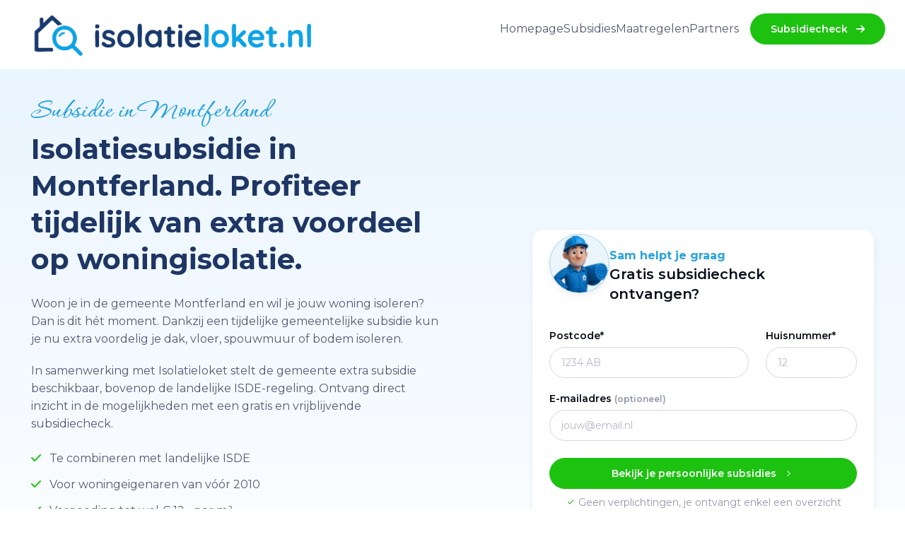

--- FILE ---
content_type: text/html; charset=UTF-8
request_url: https://isolatieloket.nl/montferland/
body_size: 16917
content:
<!DOCTYPE html>
<html class="html wp-custom-logo wp-theme-wp-reus" lang="nl-NL">
  <head>
    <meta charset="utf-8">
    <meta name="viewport" content="width=device-width, initial-scale=1">
    <link rel="alternate" type="application/rss+xml" title="Isolatieloket Feed" href="https://isolatieloket.nl/feed/">
    <meta name='robots' content='index, follow, max-image-preview:large, max-snippet:-1, max-video-preview:-1' />
	<style>img:is([sizes="auto" i], [sizes^="auto," i]) { contain-intrinsic-size: 3000px 1500px }</style>
	<script data-minify="1" id="cookieyes" type="text/javascript" src="https://isolatieloket.nl/app/cache/min/1/client_data/336cc08095baed4e2b94d7e1/script.js?ver=1765535557"></script>
	<!-- This site is optimized with the Yoast SEO plugin v26.1.1 - https://yoast.com/wordpress/plugins/seo/ -->
	<title>Subsidie in Montferland &#8211; Isolatieloket</title>
<link data-rocket-preload as="style" href="https://fonts.googleapis.com/css2?family=Corinthia:wght@400;700&#038;family=Montserrat:ital,wght@0,100..900;1,100..900&#038;display=swap" rel="preload">
<link href="https://fonts.googleapis.com/css2?family=Corinthia:wght@400;700&#038;family=Montserrat:ital,wght@0,100..900;1,100..900&#038;display=swap" media="print" onload="this.media=&#039;all&#039;" rel="stylesheet">
<noscript><link rel="stylesheet" href="https://fonts.googleapis.com/css2?family=Corinthia:wght@400;700&#038;family=Montserrat:ital,wght@0,100..900;1,100..900&#038;display=swap"></noscript>
	<meta property="og:locale" content="nl_NL" />
	<meta property="og:type" content="website" />
	<meta property="og:site_name" content="Isolatieloket" />
	<meta name="twitter:card" content="summary_large_image" />
	<script type="application/ld+json" class="yoast-schema-graph">{"@context":"https://schema.org","@graph":[{"@type":"WebSite","@id":"https://isolatieloket.nl/#website","url":"https://isolatieloket.nl/","name":"Isolatieloket","description":"","publisher":{"@id":"https://isolatieloket.nl/#organization"},"potentialAction":[{"@type":"SearchAction","target":{"@type":"EntryPoint","urlTemplate":"https://isolatieloket.nl/?s={search_term_string}"},"query-input":{"@type":"PropertyValueSpecification","valueRequired":true,"valueName":"search_term_string"}}],"inLanguage":"nl-NL"},{"@type":"Organization","@id":"https://isolatieloket.nl/#organization","name":"Isolatieloket","url":"https://isolatieloket.nl/","logo":{"@type":"ImageObject","inLanguage":"nl-NL","@id":"https://isolatieloket.nl/#/schema/logo/image/","url":"https://isolatieloket.nl/app/uploads/2025/04/isolatieloket-logo.png","contentUrl":"https://isolatieloket.nl/app/uploads/2025/04/isolatieloket-logo.png","width":2048,"height":337,"caption":"Isolatieloket"},"image":{"@id":"https://isolatieloket.nl/#/schema/logo/image/"},"sameAs":["https://www.facebook.com/isolatieloket/"]}]}</script>
	<!-- / Yoast SEO plugin. -->


<link rel='dns-prefetch' href='//www.googletagmanager.com' />
<link href='https://fonts.gstatic.com' crossorigin rel='preconnect' />
<style id='global-styles-inline-css'>
:root{--wp--preset--aspect-ratio--square: 1;--wp--preset--aspect-ratio--4-3: 4/3;--wp--preset--aspect-ratio--3-4: 3/4;--wp--preset--aspect-ratio--3-2: 3/2;--wp--preset--aspect-ratio--2-3: 2/3;--wp--preset--aspect-ratio--16-9: 16/9;--wp--preset--aspect-ratio--9-16: 9/16;--wp--preset--color--black: #000000;--wp--preset--color--cyan-bluish-gray: #abb8c3;--wp--preset--color--white: #ffffff;--wp--preset--color--pale-pink: #f78da7;--wp--preset--color--vivid-red: #cf2e2e;--wp--preset--color--luminous-vivid-orange: #ff6900;--wp--preset--color--luminous-vivid-amber: #fcb900;--wp--preset--color--light-green-cyan: #7bdcb5;--wp--preset--color--vivid-green-cyan: #00d084;--wp--preset--color--pale-cyan-blue: #8ed1fc;--wp--preset--color--vivid-cyan-blue: #0693e3;--wp--preset--color--vivid-purple: #9b51e0;--wp--preset--gradient--vivid-cyan-blue-to-vivid-purple: linear-gradient(135deg,rgba(6,147,227,1) 0%,rgb(155,81,224) 100%);--wp--preset--gradient--light-green-cyan-to-vivid-green-cyan: linear-gradient(135deg,rgb(122,220,180) 0%,rgb(0,208,130) 100%);--wp--preset--gradient--luminous-vivid-amber-to-luminous-vivid-orange: linear-gradient(135deg,rgba(252,185,0,1) 0%,rgba(255,105,0,1) 100%);--wp--preset--gradient--luminous-vivid-orange-to-vivid-red: linear-gradient(135deg,rgba(255,105,0,1) 0%,rgb(207,46,46) 100%);--wp--preset--gradient--very-light-gray-to-cyan-bluish-gray: linear-gradient(135deg,rgb(238,238,238) 0%,rgb(169,184,195) 100%);--wp--preset--gradient--cool-to-warm-spectrum: linear-gradient(135deg,rgb(74,234,220) 0%,rgb(151,120,209) 20%,rgb(207,42,186) 40%,rgb(238,44,130) 60%,rgb(251,105,98) 80%,rgb(254,248,76) 100%);--wp--preset--gradient--blush-light-purple: linear-gradient(135deg,rgb(255,206,236) 0%,rgb(152,150,240) 100%);--wp--preset--gradient--blush-bordeaux: linear-gradient(135deg,rgb(254,205,165) 0%,rgb(254,45,45) 50%,rgb(107,0,62) 100%);--wp--preset--gradient--luminous-dusk: linear-gradient(135deg,rgb(255,203,112) 0%,rgb(199,81,192) 50%,rgb(65,88,208) 100%);--wp--preset--gradient--pale-ocean: linear-gradient(135deg,rgb(255,245,203) 0%,rgb(182,227,212) 50%,rgb(51,167,181) 100%);--wp--preset--gradient--electric-grass: linear-gradient(135deg,rgb(202,248,128) 0%,rgb(113,206,126) 100%);--wp--preset--gradient--midnight: linear-gradient(135deg,rgb(2,3,129) 0%,rgb(40,116,252) 100%);--wp--preset--font-size--small: 13px;--wp--preset--font-size--medium: 20px;--wp--preset--font-size--large: 36px;--wp--preset--font-size--x-large: 42px;--wp--preset--spacing--20: 0.44rem;--wp--preset--spacing--30: 0.67rem;--wp--preset--spacing--40: 1rem;--wp--preset--spacing--50: 1.5rem;--wp--preset--spacing--60: 2.25rem;--wp--preset--spacing--70: 3.38rem;--wp--preset--spacing--80: 5.06rem;--wp--preset--shadow--natural: 6px 6px 9px rgba(0, 0, 0, 0.2);--wp--preset--shadow--deep: 12px 12px 50px rgba(0, 0, 0, 0.4);--wp--preset--shadow--sharp: 6px 6px 0px rgba(0, 0, 0, 0.2);--wp--preset--shadow--outlined: 6px 6px 0px -3px rgba(255, 255, 255, 1), 6px 6px rgba(0, 0, 0, 1);--wp--preset--shadow--crisp: 6px 6px 0px rgba(0, 0, 0, 1);}:root { --wp--style--global--content-size: var(--content-max-width);--wp--style--global--wide-size: var(--content-max-width-wide); }:where(body) { margin: 0; }.wp-site-blocks { padding-top: var(--wp--style--root--padding-top); padding-bottom: var(--wp--style--root--padding-bottom); }.has-global-padding { padding-right: var(--wp--style--root--padding-right); padding-left: var(--wp--style--root--padding-left); }.has-global-padding > .alignfull { margin-right: calc(var(--wp--style--root--padding-right) * -1); margin-left: calc(var(--wp--style--root--padding-left) * -1); }.has-global-padding :where(:not(.alignfull.is-layout-flow) > .has-global-padding:not(.wp-block-block, .alignfull)) { padding-right: 0; padding-left: 0; }.has-global-padding :where(:not(.alignfull.is-layout-flow) > .has-global-padding:not(.wp-block-block, .alignfull)) > .alignfull { margin-left: 0; margin-right: 0; }.wp-site-blocks > .alignleft { float: left; margin-right: 2em; }.wp-site-blocks > .alignright { float: right; margin-left: 2em; }.wp-site-blocks > .aligncenter { justify-content: center; margin-left: auto; margin-right: auto; }:where(.wp-site-blocks) > * { margin-block-start: var(--flow-space); margin-block-end: 0; }:where(.wp-site-blocks) > :first-child { margin-block-start: 0; }:where(.wp-site-blocks) > :last-child { margin-block-end: 0; }:root { --wp--style--block-gap: var(--flow-space); }:root :where(.is-layout-flow) > :first-child{margin-block-start: 0;}:root :where(.is-layout-flow) > :last-child{margin-block-end: 0;}:root :where(.is-layout-flow) > *{margin-block-start: var(--flow-space);margin-block-end: 0;}:root :where(.is-layout-constrained) > :first-child{margin-block-start: 0;}:root :where(.is-layout-constrained) > :last-child{margin-block-end: 0;}:root :where(.is-layout-constrained) > *{margin-block-start: var(--flow-space);margin-block-end: 0;}:root :where(.is-layout-flex){gap: var(--flow-space);}:root :where(.is-layout-grid){gap: var(--flow-space);}.is-layout-flow > .alignleft{float: left;margin-inline-start: 0;margin-inline-end: 2em;}.is-layout-flow > .alignright{float: right;margin-inline-start: 2em;margin-inline-end: 0;}.is-layout-flow > .aligncenter{margin-left: auto !important;margin-right: auto !important;}.is-layout-constrained > .alignleft{float: left;margin-inline-start: 0;margin-inline-end: 2em;}.is-layout-constrained > .alignright{float: right;margin-inline-start: 2em;margin-inline-end: 0;}.is-layout-constrained > .aligncenter{margin-left: auto !important;margin-right: auto !important;}.is-layout-constrained > :where(:not(.alignleft):not(.alignright):not(.alignfull)){max-width: var(--wp--style--global--content-size);margin-left: auto !important;margin-right: auto !important;}.is-layout-constrained > .alignwide{max-width: var(--wp--style--global--wide-size);}body .is-layout-flex{display: flex;}.is-layout-flex{flex-wrap: wrap;align-items: center;}.is-layout-flex > :is(*, div){margin: 0;}body .is-layout-grid{display: grid;}.is-layout-grid > :is(*, div){margin: 0;}body{--wp--style--root--padding-top: 0px;--wp--style--root--padding-right: var(--container-spacing);--wp--style--root--padding-bottom: 0px;--wp--style--root--padding-left: var(--container-spacing);}a:where(:not(.wp-element-button)){text-decoration: underline;}:root :where(.wp-element-button, .wp-block-button__link){background-color: #32373c;border-width: 0;color: #fff;font-family: inherit;font-size: inherit;line-height: inherit;padding: calc(0.667em + 2px) calc(1.333em + 2px);text-decoration: none;}.has-black-color{color: var(--wp--preset--color--black) !important;}.has-cyan-bluish-gray-color{color: var(--wp--preset--color--cyan-bluish-gray) !important;}.has-white-color{color: var(--wp--preset--color--white) !important;}.has-pale-pink-color{color: var(--wp--preset--color--pale-pink) !important;}.has-vivid-red-color{color: var(--wp--preset--color--vivid-red) !important;}.has-luminous-vivid-orange-color{color: var(--wp--preset--color--luminous-vivid-orange) !important;}.has-luminous-vivid-amber-color{color: var(--wp--preset--color--luminous-vivid-amber) !important;}.has-light-green-cyan-color{color: var(--wp--preset--color--light-green-cyan) !important;}.has-vivid-green-cyan-color{color: var(--wp--preset--color--vivid-green-cyan) !important;}.has-pale-cyan-blue-color{color: var(--wp--preset--color--pale-cyan-blue) !important;}.has-vivid-cyan-blue-color{color: var(--wp--preset--color--vivid-cyan-blue) !important;}.has-vivid-purple-color{color: var(--wp--preset--color--vivid-purple) !important;}.has-black-background-color{background-color: var(--wp--preset--color--black) !important;}.has-cyan-bluish-gray-background-color{background-color: var(--wp--preset--color--cyan-bluish-gray) !important;}.has-white-background-color{background-color: var(--wp--preset--color--white) !important;}.has-pale-pink-background-color{background-color: var(--wp--preset--color--pale-pink) !important;}.has-vivid-red-background-color{background-color: var(--wp--preset--color--vivid-red) !important;}.has-luminous-vivid-orange-background-color{background-color: var(--wp--preset--color--luminous-vivid-orange) !important;}.has-luminous-vivid-amber-background-color{background-color: var(--wp--preset--color--luminous-vivid-amber) !important;}.has-light-green-cyan-background-color{background-color: var(--wp--preset--color--light-green-cyan) !important;}.has-vivid-green-cyan-background-color{background-color: var(--wp--preset--color--vivid-green-cyan) !important;}.has-pale-cyan-blue-background-color{background-color: var(--wp--preset--color--pale-cyan-blue) !important;}.has-vivid-cyan-blue-background-color{background-color: var(--wp--preset--color--vivid-cyan-blue) !important;}.has-vivid-purple-background-color{background-color: var(--wp--preset--color--vivid-purple) !important;}.has-black-border-color{border-color: var(--wp--preset--color--black) !important;}.has-cyan-bluish-gray-border-color{border-color: var(--wp--preset--color--cyan-bluish-gray) !important;}.has-white-border-color{border-color: var(--wp--preset--color--white) !important;}.has-pale-pink-border-color{border-color: var(--wp--preset--color--pale-pink) !important;}.has-vivid-red-border-color{border-color: var(--wp--preset--color--vivid-red) !important;}.has-luminous-vivid-orange-border-color{border-color: var(--wp--preset--color--luminous-vivid-orange) !important;}.has-luminous-vivid-amber-border-color{border-color: var(--wp--preset--color--luminous-vivid-amber) !important;}.has-light-green-cyan-border-color{border-color: var(--wp--preset--color--light-green-cyan) !important;}.has-vivid-green-cyan-border-color{border-color: var(--wp--preset--color--vivid-green-cyan) !important;}.has-pale-cyan-blue-border-color{border-color: var(--wp--preset--color--pale-cyan-blue) !important;}.has-vivid-cyan-blue-border-color{border-color: var(--wp--preset--color--vivid-cyan-blue) !important;}.has-vivid-purple-border-color{border-color: var(--wp--preset--color--vivid-purple) !important;}.has-vivid-cyan-blue-to-vivid-purple-gradient-background{background: var(--wp--preset--gradient--vivid-cyan-blue-to-vivid-purple) !important;}.has-light-green-cyan-to-vivid-green-cyan-gradient-background{background: var(--wp--preset--gradient--light-green-cyan-to-vivid-green-cyan) !important;}.has-luminous-vivid-amber-to-luminous-vivid-orange-gradient-background{background: var(--wp--preset--gradient--luminous-vivid-amber-to-luminous-vivid-orange) !important;}.has-luminous-vivid-orange-to-vivid-red-gradient-background{background: var(--wp--preset--gradient--luminous-vivid-orange-to-vivid-red) !important;}.has-very-light-gray-to-cyan-bluish-gray-gradient-background{background: var(--wp--preset--gradient--very-light-gray-to-cyan-bluish-gray) !important;}.has-cool-to-warm-spectrum-gradient-background{background: var(--wp--preset--gradient--cool-to-warm-spectrum) !important;}.has-blush-light-purple-gradient-background{background: var(--wp--preset--gradient--blush-light-purple) !important;}.has-blush-bordeaux-gradient-background{background: var(--wp--preset--gradient--blush-bordeaux) !important;}.has-luminous-dusk-gradient-background{background: var(--wp--preset--gradient--luminous-dusk) !important;}.has-pale-ocean-gradient-background{background: var(--wp--preset--gradient--pale-ocean) !important;}.has-electric-grass-gradient-background{background: var(--wp--preset--gradient--electric-grass) !important;}.has-midnight-gradient-background{background: var(--wp--preset--gradient--midnight) !important;}.has-small-font-size{font-size: var(--wp--preset--font-size--small) !important;}.has-medium-font-size{font-size: var(--wp--preset--font-size--medium) !important;}.has-large-font-size{font-size: var(--wp--preset--font-size--large) !important;}.has-x-large-font-size{font-size: var(--wp--preset--font-size--x-large) !important;}
:root :where(.wp-block-pullquote){font-size: 1.5em;line-height: 1.6;}
</style>
<link data-minify="1" rel='stylesheet' id='Flynt/assets/main-css' href='https://isolatieloket.nl/app/cache/min/1/app/themes/wp-reus/dist/assets/main-eAuaKgWc.css?ver=1765535557' media='all' />
<link rel='stylesheet' id='Flynt/assets/print-css' href='https://isolatieloket.nl/app/themes/wp-reus/dist/assets/print-BRPj0MZN.css' media='print' />
<script src="https://isolatieloket.nl/wp/wp-includes/js/jquery/jquery.min.js?ver=3.7.1" id="jquery-core-js"></script>
<script src="https://isolatieloket.nl/wp/wp-includes/js/jquery/jquery-migrate.min.js?ver=3.4.1" id="jquery-migrate-js"></script>
<script id="Flynt/assets/main-js-extra">
var wp_data = {"ajax_url":"https:\/\/isolatieloket.nl\/wp\/wp-admin\/admin-ajax.php","nonce":"9ac4ccb749"};
var FlyntData = {"componentsWithScript":{"BlockAdvice":"BlockAdvice","BlockLandingHero":"BlockLandingHero","BlockPartnerOverview":"BlockPartnerOverview","BlockPopupCampaign":"BlockPopupCampaign","BlockPostPartner":"BlockPostPartner","BlockReview":"BlockReview","BlockSamHelptJeVerder":"BlockSamHelptJeVerder","BlockSubsidy":"BlockSubsidy","BlockTest":"BlockTest","BlockVideoOembed":"BlockVideoOembed","BlockZipCode":"BlockZipCode","GridPostsArchive":"GridPostsArchive","NavigationBurger":"NavigationBurger","NavigationMain":"NavigationMain","SliderImages":"SliderImages"},"templateDirectoryUri":"https:\/\/isolatieloket.nl\/app\/themes\/wp-reus"};
</script>
<script src="https://isolatieloket.nl/app/themes/wp-reus/dist/assets/main-B5hSCwYJ.js" id="Flynt/assets/main-js" type="module"></script>

<!-- Google tag (gtag.js) snippet toegevoegd door Site Kit -->
<!-- Google Analytics snippet toegevoegd door Site Kit -->
<script src="https://www.googletagmanager.com/gtag/js?id=G-C32Y1W2RV5" id="google_gtagjs-js" async></script>
<script id="google_gtagjs-js-after">
window.dataLayer = window.dataLayer || [];function gtag(){dataLayer.push(arguments);}
gtag("set","linker",{"domains":["isolatieloket.nl"]});
gtag("js", new Date());
gtag("set", "developer_id.dZTNiMT", true);
gtag("config", "G-C32Y1W2RV5");
 window._googlesitekit = window._googlesitekit || {}; window._googlesitekit.throttledEvents = []; window._googlesitekit.gtagEvent = (name, data) => { var key = JSON.stringify( { name, data } ); if ( !! window._googlesitekit.throttledEvents[ key ] ) { return; } window._googlesitekit.throttledEvents[ key ] = true; setTimeout( () => { delete window._googlesitekit.throttledEvents[ key ]; }, 5 ); gtag( "event", name, { ...data, event_source: "site-kit" } ); };
</script>
<meta name="generator" content="Site Kit by Google 1.163.0" /><link rel="icon" href="https://isolatieloket.nl/app/uploads/2025/04/cropped-isolatieloket-logo-32x32.png" sizes="32x32" />
<link rel="icon" href="https://isolatieloket.nl/app/uploads/2025/04/cropped-isolatieloket-logo-192x192.png" sizes="192x192" />
<link rel="apple-touch-icon" href="https://isolatieloket.nl/app/uploads/2025/04/cropped-isolatieloket-logo-180x180.png" />
<meta name="msapplication-TileImage" content="https://isolatieloket.nl/app/uploads/2025/04/cropped-isolatieloket-logo-270x270.png" />
		<style id="wp-custom-css">
			.grecaptcha-badge {
	display: none!important;
}		</style>
		<noscript><style id="rocket-lazyload-nojs-css">.rll-youtube-player, [data-lazy-src]{display:none !important;}</style></noscript>
    <link rel="preconnect" href="https://fonts.googleapis.com">
    <link rel="preconnect" href="https://fonts.gstatic.com" crossorigin>
    
  <meta name="generator" content="WP Rocket 3.19.4" data-wpr-features="wpr_minify_js wpr_lazyload_images wpr_minify_css wpr_preload_links wpr_desktop" /></head>
  <body>
  <!-- Facebook Pixel Code -->
  <script>
    !function(f,b,e,v,n,t,s)
    {if(f.fbq)return;n=f.fbq=function(){n.callMethod?
      n.callMethod.apply(n,arguments):n.queue.push(arguments)};
      if(!f._fbq)f._fbq=n;n.push=n;n.loaded=!0;n.version='2.0';
      n.queue=[];t=b.createElement(e);t.async=!0;
      t.src=v;s=b.getElementsByTagName(e)[0];
      s.parentNode.insertBefore(t,s)}(window, document,'script',
      'https://connect.facebook.net/en_US/fbevents.js');
    fbq('init', '209892820861600');
    fbq('track', 'PageView');
  </script>
  <noscript><img height="1" width="1" style="display:none"
                 src="https://www.facebook.com/tr?id=209892820861600&ev=PageView&noscript=1"
    /></noscript>
  <!-- End Facebook Pixel Code -->
    
          <div data-rocket-location-hash="1501ae4211d10910f3c1f5163b73fcb4" class="pageWrapper pt-2 pt-md-0" id="top">
        <header data-rocket-location-hash="f4ec8d1e51e5b055621ede86c207219f" class="mainHeader">
                      <flynt-component load:on="idle" load:on:media="(min-width: 1024px)" name="NavigationMain">
  <nav class="header navbar navbar-expand-lg d-none d-lg-block position-relative navbar-sticky" aria-label="Main Navigation">
        <div class="container zindex-1 position-relative zindex-2">
      <a class="navbar-brand" href="https://isolatieloket.nl">
  <img class="logo-image" width="400" height="46" src="data:image/svg+xml,%3Csvg%20xmlns='http://www.w3.org/2000/svg'%20viewBox='0%200%20400%2046'%3E%3C/svg%3E" fetchpriority="high" alt="Isolatieloket" data-lazy-src="https://isolatieloket.nl/app/uploads/2025/04/isolatieloket-logo.png"><noscript><img class="logo-image" width="400" height="46" src="https://isolatieloket.nl/app/uploads/2025/04/isolatieloket-logo.png" fetchpriority="high" alt="Isolatieloket"></noscript>
</a>
            
      <ul class="menu">
          <li class="item ">
      <a class="link menu-item menu-item-type-post_type menu-item-object-page menu-item-594" href="https://isolatieloket.nl/voorbeeld-pagina/" target="_self">
        Homepage
              </a>
    </li>
          <li class="item ">
      <a class="link menu-item menu-item-type-custom menu-item-object-custom menu-item-595" href="/subsidie" target="_self">
        Subsidies
              </a>
    </li>
          <li class="item ">
      <a class="link menu-item menu-item-type-post_type menu-item-object-page menu-item-643" href="https://isolatieloket.nl/maatregelen/" target="_self">
        Maatregelen
              </a>
    </li>
          <li class="item ">
      <a class="link menu-item menu-item-type-post_type menu-item-object-page menu-item-1096" href="https://isolatieloket.nl/partners/" target="_self">
        Partners
              </a>
    </li>
          <li class="item ">
      <a class="link btn-success btn ms-3 text-white menu-item menu-item-type-custom menu-item-object-custom menu-item-652" href="/subsidiecheck/" target="_self">
        Subsidiecheck
                  <i class="ms-2 fas fa-arrow-right"></i>
              </a>
    </li>
  
</ul>



    </div>
  </nav>
</flynt-component>

            <flynt-component load:on="idle" load:on:media="(max-width: 1023px)" name="NavigationBurger">
  <nav aria-label="Main Navigation">
    <div class="container column-gap-3 bg-white bg-opacity-75 shadow-lg">
      <a class="logo flex-shrink-1" href="https://isolatieloket.nl">
  <img class="logo-image" width="130" height="38" src="data:image/svg+xml,%3Csvg%20xmlns='http://www.w3.org/2000/svg'%20viewBox='0%200%20130%2038'%3E%3C/svg%3E" fetchpriority="high" alt="Isolatieloket" data-lazy-src="https://isolatieloket.nl/app/uploads/2025/04/isolatieloket-logo.png"><noscript><img class="logo-image" width="130" height="38" src="https://isolatieloket.nl/app/uploads/2025/04/isolatieloket-logo.png" fetchpriority="high" alt="Isolatieloket"></noscript>
</a>
              <button data-ref="menuButton" class="hamburger btn btn-outline-primary" type="button" aria-expanded="false" aria-controls="navigationBurger-menu">
  <span class="visuallyHidden text-primary fs-1">
    <i class='bx bx-menu'></i>
  </span>
  <span class="hamburger-lines" aria-hidden="true">
    <span class="hamburger-lines--primary"></span>
    <span class="hamburger-lines--secondary"></span>
  </span>
</button>
          </div>
          <ul data-ref="menu" id="navigationBurger-menu" class="menu bg-white">
      <li class="item">
      <a class="link" href="https://isolatieloket.nl/voorbeeld-pagina/">Homepage</a>
    </li>
      <li class="item">
      <a class="link" href="/subsidie" target="_blank" rel="noopener noreferrer">Subsidies</a>
    </li>
      <li class="item">
      <a class="link" href="https://isolatieloket.nl/maatregelen/">Maatregelen</a>
    </li>
      <li class="item">
      <a class="link" href="https://isolatieloket.nl/partners/">Partners</a>
    </li>
      <li class="item">
      <a class="link" href="/subsidiecheck/" target="_blank" rel="noopener noreferrer">Subsidiecheck</a>
    </li>
  </ul>
      </nav>
</flynt-component>

                  </header>
        <main data-rocket-location-hash="c133c3675a67c2238366883f82546d53" id="mainContent" class="mainContent pt-5 pt-md-0" aria-label="Content">
                                      <flynt-component name="BlockTest">
  <section id="" class="position-relative overflow-hidden zindex-2 py-4 py-md-5">
    <div class="position-absolute top-0 start-0 w-100 h-100 bg-gradient-sky zindex-1"></div>
    <div class="container position-relative zindex-2">
      <div class="row justify-content-center align-items-center">
        <div class="col-xl-5 col-lg-7 col-md-6 col-sm-8 col-12 offset-xl-1 order-2 mt-5">
          <div class="mx-auto" style="max-width: 556px;">
            <div class="card shadow-sm p-4 border-0">
              <div class="d-flex gap-3 align-items-center mb-3">
                <div class="ratio ratio-1x1 mt-n5" style="width:85px;">
                  <img
                    class="border border-primary figure-image lazyloaded ls-is-cached rounded-circle bg-primary-subtle shadow-sm"
                    src="data:image/svg+xml,%3Csvg%20xmlns='http://www.w3.org/2000/svg'%20viewBox='0%200%20170%20170'%3E%3C/svg%3E"
                    width="170"
                    height="170"
                    alt="" data-lazy-src="https://isolatieloket.nl/app/uploads/resized/2025/04/isolatie-specialist-isolatie-170x0-c-default.png"><noscript><img
                    class="border border-primary figure-image lazyloaded ls-is-cached rounded-circle bg-primary-subtle shadow-sm"
                    src="https://isolatieloket.nl/app/uploads/resized/2025/04/isolatie-specialist-isolatie-170x0-c-default.png"
                    width="170"
                    height="170"
                    alt=""></noscript>
                </div>
                <div>
                  <span class="h6 text-primary pb-1 mb-1">
                    Sam helpt je graag
                  </span>
                  <h5 class="mb-3 fw-semibold">Gratis subsidiecheck ontvangen?</h5>
                </div>
              </div>
              <form id="subsidiecheck-form">
                <input type="hidden" name="_ajax_nonce" value="">
                <div class="row">
                <div class="mb-3 col-md-8">
                  <label for="postcode" class="form-label">Postcode*</label>
                  <input type="text" class="form-control" id="postcode" name="postcode" placeholder="1234 AB" required>
                </div>
                <div class="mb-3 col-md-4">
                  <label for="huisnummer" class="form-label">Huisnummer*</label>
                  <input type="text" class="form-control" id="huisnummer" name="huisnummer" placeholder="12" required>
                </div>
                </div>
                <div class="mb-4">
                  <label for="email" class="form-label">E-mailadres <span class="text-muted small">(optioneel)</span></label>
                  <input type="email" class="form-control" id="email" name="email" placeholder="jouw@email.nl">
                </div>
                <button type="submit" class="btn btn-success w-100">Bekijk je persoonlijke subsidies <i class='bx bx-chevron-right opacity-60 ms-2 fs-lg'></i></button>
                <p class="mt-2 mb-0 text-muted small text-center"><i class="bx bx-check text-success"></i> Geen verplichtingen, je ontvangt enkel een overzicht</p>
              </form>
            </div>
          </div>
        </div>

        <div class="col-lg-6 col-md-6 text-start text-md-start order-md-1 ">
          <div class="h5 text-primary pb-1 mb-2">Subsidie in Montferland</div>
          <h1 class="mb-lg-4 text-secondary">Isolatiesubsidie in Montferland. Profiteer tijdelijk van extra voordeel op woningisolatie.</h1>
          <p class="fs-lg">
            <p class="" data-start="997" data-end="1198">Woon je in de gemeente Montferland en wil je jouw woning isoleren? Dan is dit hét moment. Dankzij een tijdelijke gemeentelijke subsidie kun je nu extra voordelig je dak, vloer, spouwmuur of bodem isoleren.</p>
<p class="" data-start="1205" data-end="1411">In samenwerking met Isolatieloket stelt de gemeente extra subsidie beschikbaar, bovenop de landelijke ISDE-regeling. Ontvang direct inzicht in de mogelijkheden met een gratis en vrijblijvende subsidiecheck.</p>

          </p>
                      <ul class="list-unstyled d-table my-4">
                              <li class="d-inline-block text-start pb-1 mb-2 gap-1 w-100">
                  <i class="fas fa-check me-2 text-success"></i>
                  Te combineren met landelijke ISDE

                </li>
                              <li class="d-inline-block text-start pb-1 mb-2 gap-1 w-100">
                  <i class="fas fa-check me-2 text-success"></i>
                  Voor woningeigenaren van vóór 2010

                </li>
                              <li class="d-inline-block text-start pb-1 mb-2 gap-1 w-100">
                  <i class="fas fa-check me-2 text-success"></i>
                  Vergoeding tot wel € 12,- per m²

                </li>
                          </ul>
                                          <a href="/contact" class="btn btn-secondary shadow-secondary my-2">
              JA, ik wil deze subsidie gebruiken
              <i class='bx bx-chevron-right opacity-60 ms-2 fs-lg'></i>
            </a>
          
                      <a href="/gemeente/montferland" title="link2.titlek" class="small text-decoration-underline mt-4 d-block">
              Of bekijk de subsidies
            </a>
                  </div>
      </div>
    </div>
  </section>

  <div class="modal fade" id="subsidiecheckModal" tabindex="-1" aria-hidden="true">
    <div class="modal-dialog modal-lg modal-dialog-centered">
      <div data-rocket-location-hash="3664866719b3be3a4f87b8020830f7b5" class="modal-content">
        <div class="modal-header border-0 pb-0">
          <h5 class="modal-title">Bedankt voor je aanvraag!</h5>
        </div>
        <div class="modal-body pt-0">
          <p>Je ontvangt je persoonlijk subsidieadvies binnen 2 werkdagen.</p>
          <div class="gemeente-resultaat"></div>
        </div>
      </div>
    </div>
  </div>
</flynt-component>

              <flynt-component name="BlockWhyUs" class="componentSpacing">
    <section class="container align-items-center py-5 my-2 my-md-4 my-lg-5">
        <div class="row">
            <h2 class="h1 text-center pt-1 pt-xl-3 mb-lg-4">Wat houdt de isolatiesubsidie van de gemeente Montferland in?</h2>
            <p class="text-center pt-1 pt-xl-3 mb-lg-4 balanced">De gemeente Montferland stelt tijdelijk extra budget beschikbaar om inwoners te helpen hun woning te verduurzamen.</p>
            <!-- Item -->

                                                                                                <div class="col mb-3">
                    <div class="card h-100 card-body mx-2 bg-faded-success">
                        <i class="bx bx-bx-wall display-5 fw-normal card-icon text-success"></i>                        <h3 class="h5 pt-3 pb-1 mb-2">Spouwmuurisolatie</h3>
                        <p class="mb-0">Een snelle en effectieve manier om warmteverlies via de muren tegen te gaan. Ideaal voor woningen van vóór 1980 met een spouwmuur.</p>                    </div>
                </div>
                                                                                                <div class="col mb-3">
                    <div class="card h-100 card-body mx-2 bg-faded-info">
                        <i class="bx bx-bx-home-alt display-5 fw-normal card-icon text-info"></i>                        <h3 class="h5 pt-3 pb-1 mb-2">Vloerisolatie</h3>
                        <p class="mb-0">Voorkom koude voeten en verbeter je wooncomfort door de onderzijde van je vloer te isoleren. Zeer geschikt bij een kruipruimte.</p>                    </div>
                </div>
                                                                                                <div class="col mb-3">
                    <div class="card h-100 card-body mx-2 bg-faded-dark">
                        <i class="bx bx-bx-building-house display-5 fw-normal card-icon text-dark"></i>                        <h3 class="h5 pt-3 pb-1 mb-2">Dakisolatie</h3>
                        <p class="mb-0">Tot wel 30% van de warmte gaat verloren via het dak. Met dakisolatie bespaar je flink op je energierekening.</p>                    </div>
                </div>
                                                                                                <div class="col mb-3">
                    <div class="card h-100 card-body mx-2 bg-faded-primary">
                        <i class="bx bx-bx-droplet display-5 fw-normal card-icon text-primary"></i>                        <h3 class="h5 pt-3 pb-1 mb-2">Bodemisolatie</h3>
                        <p class="mb-0">Isolatiemateriaal wordt op de bodem van de kruipruimte gespoten. Minder vocht, minder kou en een gezonder binnenklimaat.</p>                    </div>
                </div>
            
            <!-- Pagination (bullets) -->
                  </div>
    </section>
</flynt-component>

              <flynt-component name="BlockCta">
  <section class="container py-2">
    <div class="card border-0 bg-info">
      <div data-bg="https://isolatieloket.nl/app/themes/wp-reus/dist/assets/background-cta-isolatie-B_uE8Fyn.png" class="card-body p-4 bg-size-cover bg-position-center rocket-lazyload" style="">
        <div class="py-4 text-center">
          <h3 class="h4 fw-normal text-primary">
            Gratis en vrijblijvend persoonlijk advies ontvangen?
          </h3>
          <p class="h1 text-light text-balanced fw-normal">
            Vraag jouw subsidiecheck aan en<br />
ontdek hoeveel jij kunt besparen.<br />

          </p>
          <a href="/subsidiecheck" class="btn btn-primary my-2">
            Ontvang mijn persoonlijke subsidiecheck
            <i class='bx bx-chevron-right opacity-60 ms-2 fs-lg'></i>
          </a>
        </div>
      </div>
    </div>
  </section>
</flynt-component>

              <flynt-component name="BlockSubsidyTable" class="componentSpacing" >
          <div class="container ">
    <div class="row">
      <div class="col-12">
        <section class="container my-5">
          <div class="h5 text-primary pb-1 mb-2 text-center">Lokale subsidieregeling Montferland</div>
          <h2 class="text-center mb-4">Hoeveel subsidie kan ik krijgen in Montferland?</h2>
          <div class="text-center text-balanced"><p>De gemeente Montferland stimuleert energiebesparende maatregelen door middel van een aantrekkelijke lokale subsidie. Afhankelijk van de isolatiemaatregel, de geschiktheid van je woning en het beschikbare budget, kun je tot wel <strong>€30 per m² subsidie ontvangen</strong>. Onderstaand overzicht toont per maatregel de geschatte subsidiebedragen, voorwaarden en jaarlijkse besparing.&nbsp;</p>
</div>
          <div class="table-responsive">
                          <table class="table align-middle rounded-3 overflow-hidden custom-table table-striped table-borderless">
              <thead class="bg-white text-muted">
              <tr>
                <th class="border-0">Maatregel</th>
                <th class="border-0">Voorwaarden</th>
                <th class="border-0">Subsidiebedrag</th>
                <th class="border-0">Geschatte besparing</th>
              </tr>
              </thead>
              <tbody>
                              <tr>
                  <td>
                    <a href="https://isolatieloket.nl/maatregel/spouwmuurisolatie/">Spouwmuurisolatie</a>
                  </td>
                  <td>Woning vóór 1980	</td>
                  <td>Tot €12 per m²	</td>
                  <td>± €500 per jaar</td>
                </tr>
                              <tr>
                  <td>
                    <a href=""></a>
                  </td>
                  <td>Kruipruimte ≥ 35 cm	</td>
                  <td>Tot €11 per m²	</td>
                  <td>± €450 per jaar</td>
                </tr>
                              <tr>
                  <td>
                    <a href=""></a>
                  </td>
                  <td>Dak ≥ 20 m²	</td>
                  <td>Tot €30 per m²	</td>
                  <td>± €700 per jaar</td>
                </tr>
                              <tr>
                  <td>
                    <a href=""></a>
                  </td>
                  <td>Bereikbare kruipruimte	</td>
                  <td>Tot €8 per m²	</td>
                  <td>± €350 per jaar</td>
                </tr>
                            </tbody>
            </table>
                      </div>
        </section>


      </div>
          </div>
  </div>
</flynt-component>

              <flynt-component name="BlockServices">
  <section id="" class="position-relative overflow-hidden py-4 py-md-5">
    <div class="container position-relative">
      <div class="row justify-content-center align-items-center">
        <div class="col-lg-8 col-md-8 text-start text-md-center order-md-1">
          <div class="h5 text-primary pb-1 mb-2"></div>
          <h2 class="mb-lg-4 text-balanced">Welke maatregel past het best bij jouw woning?</h2>
          <div class="fs-lg text-balanced">
            <p>Laat je adviseren over spouwmuurisolatie, dakisolatie en vloerisolatie in Montferland.</p>

          </div>
        </div>
      </div>
      <div class="row row-cols-1 row-cols-md-4 g-4">
                <div class="col pt-2 pt-md-0">
            <div class="text-center px-xl-4 card card-body h-100 d-flex flex-column">
              <img src="data:image/svg+xml,%3Csvg%20xmlns='http://www.w3.org/2000/svg'%20viewBox='0%200%200%200'%3E%3C/svg%3E" alt="Spouwmuurisolatie" class="mb-2" data-lazy-src="https://isolatieloket.nl/app/uploads/2025/04/Spouwmuurisolatie-icon.jpg"/><noscript><img src="https://isolatieloket.nl/app/uploads/2025/04/Spouwmuurisolatie-icon.jpg" alt="Spouwmuurisolatie" class="mb-2"/></noscript>
              <h3 class="h4 mb-2">Spouwmuurisolatie</h3>
              <p class="mb-0 flex-grow-1 text-balanced">Snelle investering, snel rendement.</p>
              <a href="https://isolatieloket.nl/maatregel/spouwmuurisolatie/" class="btn btn-outline-primary stretched-link mt-3">
                Lees verder
                <i class="bx bx-chevron-right opacity-60 ms-2 fs-lg"></i>
              </a>
            </div>
          </div>
                  <div class="col pt-2 pt-md-0">
            <div class="text-center px-xl-4 card card-body h-100 d-flex flex-column">
              <img src="data:image/svg+xml,%3Csvg%20xmlns='http://www.w3.org/2000/svg'%20viewBox='0%200%200%200'%3E%3C/svg%3E" alt="Bodemisolatie" class="mb-2" data-lazy-src="https://isolatieloket.nl/app/uploads/2025/04/Bodemisolatie-icon.jpg"/><noscript><img src="https://isolatieloket.nl/app/uploads/2025/04/Bodemisolatie-icon.jpg" alt="Bodemisolatie" class="mb-2"/></noscript>
              <h3 class="h4 mb-2">Bodemisolatie</h3>
              <p class="mb-0 flex-grow-1 text-balanced">Snelle investering, snel rendement.</p>
              <a href="https://isolatieloket.nl/maatregel/bodemisolatie/" class="btn btn-outline-primary stretched-link mt-3">
                Lees verder
                <i class="bx bx-chevron-right opacity-60 ms-2 fs-lg"></i>
              </a>
            </div>
          </div>
                  <div class="col pt-2 pt-md-0">
            <div class="text-center px-xl-4 card card-body h-100 d-flex flex-column">
              <img src="data:image/svg+xml,%3Csvg%20xmlns='http://www.w3.org/2000/svg'%20viewBox='0%200%200%200'%3E%3C/svg%3E" alt="Dakisolatie" class="mb-2" data-lazy-src="https://isolatieloket.nl/app/uploads/2025/04/Dakisolatie.jpg"/><noscript><img src="https://isolatieloket.nl/app/uploads/2025/04/Dakisolatie.jpg" alt="Dakisolatie" class="mb-2"/></noscript>
              <h3 class="h4 mb-2">Dakisolatie</h3>
              <p class="mb-0 flex-grow-1 text-balanced">Snelle investering, snel rendement.</p>
              <a href="https://isolatieloket.nl/maatregel/dakisolatie/" class="btn btn-outline-primary stretched-link mt-3">
                Lees verder
                <i class="bx bx-chevron-right opacity-60 ms-2 fs-lg"></i>
              </a>
            </div>
          </div>
                  <div class="col pt-2 pt-md-0">
            <div class="text-center px-xl-4 card card-body h-100 d-flex flex-column">
              <img src="data:image/svg+xml,%3Csvg%20xmlns='http://www.w3.org/2000/svg'%20viewBox='0%200%200%200'%3E%3C/svg%3E" alt="Vloerisolatie" class="mb-2" data-lazy-src="https://isolatieloket.nl/app/uploads/2025/04/Vloerisolatie-icon.jpg"/><noscript><img src="https://isolatieloket.nl/app/uploads/2025/04/Vloerisolatie-icon.jpg" alt="Vloerisolatie" class="mb-2"/></noscript>
              <h3 class="h4 mb-2">Vloerisolatie</h3>
              <p class="mb-0 flex-grow-1 text-balanced">Snelle investering, snel rendement.</p>
              <a href="https://isolatieloket.nl/maatregel/vloerisolatie/" class="btn btn-outline-primary stretched-link mt-3">
                Lees verder
                <i class="bx bx-chevron-right opacity-60 ms-2 fs-lg"></i>
              </a>
            </div>
          </div>
              </div>
      </div>
    </div>
  </section>
</flynt-component>

              <flynt-component name="BlockSamHelptJeVerder" class="componentSpacing">
  <section class="my-5">
    <div class="container bg-primary-subtle py-5 rounded-3">
      <div class="row align-items-center">
        <div class="col-md-4 text-center mb-4 mb-md-0">
          <img src="data:image/svg+xml,%3Csvg%20xmlns='http://www.w3.org/2000/svg'%20viewBox='0%200%200%200'%3E%3C/svg%3E" alt="Sam helpt je graag" class="img-fluid rounded-circle border border-2 border-primary" style="max-width: 160px;" data-lazy-src="/app/uploads/2025/04/isolatie-specialist-top-geregeld.png"><noscript><img src="/app/uploads/2025/04/isolatie-specialist-top-geregeld.png" alt="Sam helpt je graag" class="img-fluid rounded-circle border border-2 border-primary" style="max-width: 160px;"></noscript>
        </div>
        <div class="col-md-8">
          <h2 class="h5 text-primary mb-2">Sam helpt je graag</h2>
          <h3 class="h3 mb-3">Gratis persoonlijk advies of subsidiecheck?</h3>
          <p class="mb-4 text-balanced">Onze expert Sam staat klaar om je te helpen met al je isolatievragen. Ontdek welke subsidies mogelijk zijn en krijg vrijblijvend advies, afgestemd op jouw situatie.</p>
          <a href="/subsidiecheck" class="btn btn-secondary">
            Vraag gratis advies aan
            <i class='bx bx-chevron-right opacity-60 ms-2 fs-lg'></i>
          </a>
        </div>
      </div>
    </div>
  </section>
</flynt-component>

              <flynt-component name="BlockFAQAccordion" class="componentSpacing">
    <!-- Functions FAQ Accordion -->
    <section class="faq-section py-4 mb-4">
        <div class="container">
            <h2 class="text-center">Veelgestelde vragen over isolatiesubsidie in Montferland</h2>
            <div class="row row-cols-2 row-gap-4">
                                        <div class="accordion col-12 col-md-6" id="accordion1">
                            <div class="accordion-item shadow border-0">
                                <h3 class="accordion-header">
                                    <button class="accordion-button collapsed" type="button" data-bs-toggle="collapse"
                                            data-bs-target="#collapse1" aria-expanded="false"
                                            aria-controls="collapse1">
                                        Hoe werkt de subsidieaanvraag in Montferland?
                                    </button>
                                </h3>
                                <div id="collapse1" class="accordion-collapse collapse"
                                     data-bs-parent="#accordion1">
                                    <div class="accordion-body">
                                        
                                    </div>
                                </div>
                            </div>
                        </div>
                                        <div class="accordion col-12 col-md-6" id="accordion2">
                            <div class="accordion-item shadow border-0">
                                <h3 class="accordion-header">
                                    <button class="accordion-button collapsed" type="button" data-bs-toggle="collapse"
                                            data-bs-target="#collapse2" aria-expanded="false"
                                            aria-controls="collapse2">
                                        Kom ik ook in aanmerking bij een huurwoning?
                                    </button>
                                </h3>
                                <div id="collapse2" class="accordion-collapse collapse"
                                     data-bs-parent="#accordion2">
                                    <div class="accordion-body">
                                        
                                    </div>
                                </div>
                            </div>
                        </div>
                                        <div class="accordion col-12 col-md-6" id="accordion3">
                            <div class="accordion-item shadow border-0">
                                <h3 class="accordion-header">
                                    <button class="accordion-button collapsed" type="button" data-bs-toggle="collapse"
                                            data-bs-target="#collapse3" aria-expanded="false"
                                            aria-controls="collapse3">
                                        Kan ik combineren met landelijke subsidies?
                                    </button>
                                </h3>
                                <div id="collapse3" class="accordion-collapse collapse"
                                     data-bs-parent="#accordion3">
                                    <div class="accordion-body">
                                        
                                    </div>
                                </div>
                            </div>
                        </div>
                                        <div class="accordion col-12 col-md-6" id="accordion4">
                            <div class="accordion-item shadow border-0">
                                <h3 class="accordion-header">
                                    <button class="accordion-button collapsed" type="button" data-bs-toggle="collapse"
                                            data-bs-target="#collapse4" aria-expanded="false"
                                            aria-controls="collapse4">
                                        Wat is het verschil tussen vloer- en bodemisolatie?
                                    </button>
                                </h3>
                                <div id="collapse4" class="accordion-collapse collapse"
                                     data-bs-parent="#accordion4">
                                    <div class="accordion-body">
                                        
                                    </div>
                                </div>
                            </div>
                        </div>
                            </div>
          <div class="text-center mt-4 text-muted text-balanced"></div>
        </div>
    </section>
          <script type="application/ld+json">
        {
          "@context": "https://schema.org",
          "@type": "FAQPage",
          "mainEntity": [
              {
        "@type": "Question",
        "name": "Hoe&#x20;werkt&#x20;de&#x20;subsidieaanvraag&#x20;in&#x20;Montferland&#x3F;",
        "acceptedAnswer": {
          "@type": "Answer",
          "text": ""
        }
      },              {
        "@type": "Question",
        "name": "Kom&#x20;ik&#x20;ook&#x20;in&#x20;aanmerking&#x20;bij&#x20;een&#x20;huurwoning&#x3F;",
        "acceptedAnswer": {
          "@type": "Answer",
          "text": ""
        }
      },              {
        "@type": "Question",
        "name": "Kan&#x20;ik&#x20;combineren&#x20;met&#x20;landelijke&#x20;subsidies&#x3F;",
        "acceptedAnswer": {
          "@type": "Answer",
          "text": ""
        }
      },              {
        "@type": "Question",
        "name": "Wat&#x20;is&#x20;het&#x20;verschil&#x20;tussen&#x20;vloer-&#x20;en&#x20;bodemisolatie&#x3F;",
        "acceptedAnswer": {
          "@type": "Answer",
          "text": ""
        }
      }                ]
      }
      </script>
    </flynt-component>

                <flynt-component name="GridPostsLatest" class="componentSpacing" >
    <div class="container" data-flow="layout">
                        <div data-size="medium" data-align="center" data-text-align="center" class="d-flex flex-column flex-md-row justify-content-between my-4">
            <div class="d-flex flex-column"><h2>Andere subsidiemogelijkheden in Montferland</h2>
</div>
            <div data-size="medium" data-align="center" data-text-align="center">
              <a href="/gemeente/montferland" class="btn btn-outline-secondary">Bekijk alle subsidies</a>
            </div>
          </div>
                    <div class="row">
                        
                      <div class="col-12 col-md-4" id="955e003d-cdf5-4bbc-83a9-2e28326e1e4b-1">
              <article class="h-100">
                <div class="card border-0 h-100 pb-4">
                  <div class="card-body border bg-white p-4 rounded-top-3">
                    <div class="entry-header mb-2">
                      <div class="text-muted fs-xs mb-2">
                                                17 oktober 2023

                                                                          tot 31 december 2025
                                              </div>
                      <h2 class="card-title entry-title h4 mb-0">
                        <a class="link-dark text-decoration-none"
                           href="https://isolatieloket.nl/subsidie/subsidie-isolatie-en-warmteterugwinning-montferland/">Subsidie isolatie en warmteterugwinning Montferland</a>
                      </h2>
                    </div>
                                                              <p class="small text-muted mb-2">nil</p>
                                        <p class="card-text entry-summary ">
                      De gemeente Montferland heeft subsidie voor isolatiemaatregelen, warmteterugwinsystemen, waterzijdig inregelen en energiebesparingsadvies voor mensen met een eigen woning en een&hellip;
                    </p>
                    <div class="d-flex gap-1">
                                                                                                                                                  <a href="https://isolatieloket.nl/subsidie-tags/dak/" class="badge text-bg-info d-inline-block">
                            Dak
                          </a>
                                                                                                                                                                                                                                                                                              <a href="https://isolatieloket.nl/subsidie-tags/muur/" class="badge text-bg-info d-inline-block">
                            Muur
                          </a>
                                                                                                                                                    <a href="https://isolatieloket.nl/subsidie-tags/vloer/" class="badge text-bg-info d-inline-block">
                            Vloer
                          </a>
                                                                                                                                                                                                  <a href="https://isolatieloket.nl/subsidie-tags/woningisolatie/" class="badge text-bg-info d-inline-block">
                            Woningisolatie
                          </a>
                                                                  </div>
                  </div>
                  <div class="card-footer border border-top-0 bg-white px-4 py-2">
                    <div class="entry-meta list-unstyled d-flex justify-content-between align-items-center m-0 small">
                      <div>
                            <span><i
                                class="far fa-clock me-2"></i> 2 min leestijd</span>
                      </div>
                      <div>
                        <a href="https://isolatieloket.nl/subsidie/subsidie-isolatie-en-warmteterugwinning-montferland/" title="read more" class="btn btn-link stretched-link">
                          <span>Lees verder  <i class="fas fa-chevron-right ms-2"></i></span>
                        </a>
                      </div>
                    </div>
                  </div>
                </div>
              </article>
            </div>


        
                      <div class="col-12 col-md-4" id="955e003d-cdf5-4bbc-83a9-2e28326e1e4b-2">
              <article class="h-100">
                <div class="card border-0 h-100 pb-4">
                  <div class="card-body border bg-white p-4 rounded-top-3">
                    <div class="entry-header mb-2">
                      <div class="text-muted fs-xs mb-2">
                                                

                                                                          tot 01 december 2050
                                              </div>
                      <h2 class="card-title entry-title h4 mb-0">
                        <a class="link-dark text-decoration-none"
                           href="https://isolatieloket.nl/subsidie/doe-het-zelf-isolatiesubsidie-achterhoek/">Doe-het-zelf isolatiesubsidie Achterhoek</a>
                      </h2>
                    </div>
                                                              <p class="small text-muted mb-2">Oude IJsselstreek</p>
                                        <p class="card-text entry-summary ">
                      De gemeenten in de Achterhoek geven subsidie om zelf de isolatie van jouw woning te verbeteren. Met deze subsidie kan&hellip;
                    </p>
                    <div class="d-flex gap-1">
                                                                                                                                                  <a href="https://isolatieloket.nl/subsidie-tags/dak/" class="badge text-bg-info d-inline-block">
                            Dak
                          </a>
                                                                                                                                                    <a href="https://isolatieloket.nl/subsidie-tags/muur/" class="badge text-bg-info d-inline-block">
                            Muur
                          </a>
                                                                                                                                                    <a href="https://isolatieloket.nl/subsidie-tags/vloer/" class="badge text-bg-info d-inline-block">
                            Vloer
                          </a>
                                                                                                                                                    <a href="https://isolatieloket.nl/subsidie-tags/woningisolatie/" class="badge text-bg-info d-inline-block">
                            Woningisolatie
                          </a>
                                                                  </div>
                  </div>
                  <div class="card-footer border border-top-0 bg-white px-4 py-2">
                    <div class="entry-meta list-unstyled d-flex justify-content-between align-items-center m-0 small">
                      <div>
                            <span><i
                                class="far fa-clock me-2"></i> 4 min leestijd</span>
                      </div>
                      <div>
                        <a href="https://isolatieloket.nl/subsidie/doe-het-zelf-isolatiesubsidie-achterhoek/" title="read more" class="btn btn-link stretched-link">
                          <span>Lees verder  <i class="fas fa-chevron-right ms-2"></i></span>
                        </a>
                      </div>
                    </div>
                  </div>
                </div>
              </article>
            </div>


        
                      <div class="col-12 col-md-4" id="955e003d-cdf5-4bbc-83a9-2e28326e1e4b-3">
              <article class="h-100">
                <div class="card border-0 h-100 pb-4">
                  <div class="card-body border bg-white p-4 rounded-top-3">
                    <div class="entry-header mb-2">
                      <div class="text-muted fs-xs mb-2">
                                                19 november 2024

                                                                          tot 01 januari 2050
                                              </div>
                      <h2 class="card-title entry-title h4 mb-0">
                        <a class="link-dark text-decoration-none"
                           href="https://isolatieloket.nl/subsidie/isolatiesubsidie-achterhoek/">Isolatiesubsidie Achterhoek</a>
                      </h2>
                    </div>
                                                              <p class="small text-muted mb-2">Aalten</p>
                                        <p class="card-text entry-summary ">
                      De gemeenten in de Achterhoek geven subsidie om de isolatie van jouw woning te verbeteren. Deze subsidie is voor bewoners&hellip;
                    </p>
                    <div class="d-flex gap-1">
                                                                                                                                                  <a href="https://isolatieloket.nl/subsidie-tags/dak/" class="badge text-bg-info d-inline-block">
                            Dak
                          </a>
                                                                                                                                                    <a href="https://isolatieloket.nl/subsidie-tags/muur/" class="badge text-bg-info d-inline-block">
                            Muur
                          </a>
                                                                                                                                                    <a href="https://isolatieloket.nl/subsidie-tags/vloer/" class="badge text-bg-info d-inline-block">
                            Vloer
                          </a>
                                                                                                                                                    <a href="https://isolatieloket.nl/subsidie-tags/woningisolatie/" class="badge text-bg-info d-inline-block">
                            Woningisolatie
                          </a>
                                                                  </div>
                  </div>
                  <div class="card-footer border border-top-0 bg-white px-4 py-2">
                    <div class="entry-meta list-unstyled d-flex justify-content-between align-items-center m-0 small">
                      <div>
                            <span><i
                                class="far fa-clock me-2"></i> 4 min leestijd</span>
                      </div>
                      <div>
                        <a href="https://isolatieloket.nl/subsidie/isolatiesubsidie-achterhoek/" title="read more" class="btn btn-link stretched-link">
                          <span>Lees verder  <i class="fas fa-chevron-right ms-2"></i></span>
                        </a>
                      </div>
                    </div>
                  </div>
                </div>
              </article>
            </div>


              </div>
    </div>
  </flynt-component>

              <flynt-component name="BlockFooterCta">
  <section class="container py-2">
    <div class="card border-0 bg-info">
      <div data-bg="https://isolatieloket.nl/app/themes/wp-reus/dist/assets/background-cta-isolatie-B_uE8Fyn.png" class="card-body p-4 bg-size-cover bg-position-center rocket-lazyload" style="">
        <div class="py-4 text-center">
          <h3 class="h4 fw-normal text-primary">
            Liever zelf kijken welke subsidie je kunt aanvragen?
          </h3>
          <p class="h1 text-light text-balanced fw-normal">
            Bekijk direct je actuele subsidies voor alle isolatiemaatregelen voor de gemeente Montferland.
          </p>
          <a href="/gemeente/montferland" class="btn btn-primary my-2">
            Bekijk alle subsidies in Montferland
            <i class='bx bx-chevron-right opacity-60 ms-2 fs-lg'></i>
          </a>
        </div>
      </div>
    </div>
  </section>
</flynt-component>

                          </main>
                    <flynt-component name="NavigationFooterFull">
  <!-- Footer -->
  <footer class="footer mt-5 bg-secondary">
    <div class="container pt-4 pt-sm-5">
      <div class="row justify-content-between">
        <div class="col-md-5 col-lg-4 pb-2 pb-sm-3 pb-md-0 mb-4 mb-md-0">
          <div class="navbar-brand p-0 me-0 mb-3 mb-lg-4">
            <a class="navbar-brand" href="https://isolatieloket.nl">
              <img class="logo-image" width="250" height="46" src="data:image/svg+xml,%3Csvg%20xmlns='http://www.w3.org/2000/svg'%20viewBox='0%200%20250%2046'%3E%3C/svg%3E" fetchpriority="high" alt="Isolatieloket" data-lazy-src="https://isolatieloket.nl/app/uploads/2025/11/isolatieloket-logo-wit.png"><noscript><img class="logo-image" width="250" height="46" src="https://isolatieloket.nl/app/uploads/2025/11/isolatieloket-logo-wit.png" fetchpriority="high" alt="Isolatieloket"></noscript>
            </a>
          </div>
          <ul class="list-unstyled pb-2 pb-lg-0 mb-4 mb-lg-5 text-white">
            <li class="d-flex pb-1 mb-2">
              <i class="bx bx-map text-primary fs-xl me-2" style="margin-top: .125rem;"></i>
              Lloydsweg 41, 9641 KJ Veendam
            </li>
            <li class="d-flex pb-1 mb-2">
              <i class="bx bx-envelope text-primary fs-xl me-2" style="margin-top: .125rem;"></i>
              info@isolatieloket.nl
            </li>
            <li class="d-flex pb-1 mb-2">
              <i class="bx bx-phone-call text-primary fs-xl me-2" style="margin-top: .125rem;"></i>
              050 - 240 00 45
            </li>
            <li class="d-flex">
              <i class="bx bx-time-five text-primary fs-xl me-2" style="margin-top: .125rem;"></i>
              <div class="text-white">
                <strong class="text-white">Ma - Vr</strong>: 8:00 - 17:00 uur
              </div>
            </li>
          </ul>
        </div>
        <div class="col-md-7 ">
          <div class="row justify-content-between">
            <div class="col col-md-auto ps-sm-4 ps-md-5">
              <h3 class="h5 text-white">Menu</h3>
                              <nav class="nav " aria-label="">
                  <ul class="nav flex-column navMainFull">
      <li class="nav-item mb-1">
      <a class="nav-link fs-sm fw-medium px-0 py-1" href="https://isolatieloket.nl/voorbeeld-pagina/">Home</a>
    </li>
      <li class="nav-item mb-1">
      <a class="nav-link fs-sm fw-medium px-0 py-1" href="https://isolatieloket.nl/maatregelen/">Maatregelen</a>
    </li>
      <li class="nav-item mb-1">
      <a class="nav-link fs-sm fw-medium px-0 py-1" href="/subsidie">Subsidies</a>
    </li>
      <li class="nav-item mb-1">
      <a class="nav-link fs-sm fw-medium px-0 py-1" href="/over-ons">Over ons</a>
    </li>
      <li class="nav-item mb-1">
      <a class="nav-link fs-sm fw-medium px-0 py-1" href="/nieuws">Nieuws</a>
    </li>
      <li class="nav-item mb-1">
      <a class="nav-link fs-sm fw-medium px-0 py-1" href="/contact/">Contact</a>
    </li>
  </ul>
                </nav>
                          </div>
            <div class="col col-md-auto ps-sm-4 ps-md-5">
              <h3 class="h5 text-white">Aanmelden</h3>
                              <nav class="nav " aria-label="">
                  <ul class="nav flex-column navMainFull">
  </ul>
                </nav>
                          </div>
            <div class="col col-md-auto pb-2 pb-sm-0 mb-4 mb-sm-0">
              <h3 class="h5 text-white">Direct naar</h3>
                              <nav class="nav" aria-label="">
                  <ul class="nav flex-column navMainFull">
      <li class="nav-item mb-1">
      <a class="nav-link fs-sm fw-medium px-0 py-1" href="https://isolatieloket.nl/diensten/spouwmuurisolatie/">Spouwmuurisolatie</a>
    </li>
      <li class="nav-item mb-1">
      <a class="nav-link fs-sm fw-medium px-0 py-1" href="https://isolatieloket.nl/diensten/dakisolatie/">Dakisolatie</a>
    </li>
      <li class="nav-item mb-1">
      <a class="nav-link fs-sm fw-medium px-0 py-1" href="https://isolatieloket.nl/diensten/vloerisolatie/">Vloerisolatie</a>
    </li>
      <li class="nav-item mb-1">
      <a class="nav-link fs-sm fw-medium px-0 py-1" href="https://isolatieloket.nl/diensten/bodemisolatie/">Bodemisolatie</a>
    </li>
      <li class="nav-item mb-1">
      <a class="nav-link fs-sm fw-medium px-0 py-1" href="/subsidiecheck/">Subsidiecheck</a>
    </li>
  </ul>
                </nav>
                          </div>
          </div>
        </div>
      </div>
      <div class="row justify-content-end mb-lg-5">
        <div class="col-auto">
          <!-- Button trigger modal -->
          <button type="button" class="btn btn-success" data-bs-toggle="modal" data-bs-target="#staticBackdrop">
            Doe de gratis woningscan <i class="fas fa-chevron-right ms-2"></i>
          </button>
        </div>
      </div>
    </div>
    <p class="nav d-block fs-sm text-white text-center py-3 bg-secondary-dark">
      © 2026 Isolatieloket</span><span class="d-block d-md-inline"> - Created with <i class='bx bxs-heart text-danger'></i> by <a href="https://www.thenewbrand.nl" title="The New Brand" target="_blank">The New Brand</a></span><span
        class="d-block d-md-inline"> - All rights reserved.
    </p>
    </div>
  </footer>

  <!-- Back to top button -->
  <a href="#top" class="btn-scroll-top" data-scroll>
    <span class="btn-scroll-top-tooltip text-muted fs-sm me-2">Top</span>
    <i class="btn-scroll-top-icon bx bx-chevron-up"></i>
  </a>
</flynt-component>
<div data-rocket-location-hash="69f3f5d9f33d5e4771cbe3fd31a431ea" class="modal fade" id="staticBackdrop" data-bs-backdrop="static" data-bs-keyboard="false" tabindex="-1" aria-labelledby="staticBackdropLabel" aria-hidden="true">
  <div data-rocket-location-hash="5812dae83f9203c4657c06e08b8b1112" class="modal-dialog modal-dialog-centered modal-xl">
    <div data-rocket-location-hash="70dfdfe12d0eebc4afc205e56f54a1bb" class="modal-content">
      <div class="modal-header">
        <h1 class="modal-title fs-5" id="staticBackdropLabel">Woningscan</h1>
        <button type="button" class="btn-close" data-bs-dismiss="modal" aria-label="Close"></button>
      </div>
      <div class="modal-body p-0" style="height: 60vh;">
        <iframe
          src="https://form.typeform.com/to/YGAE1fvI?typeform-embed-id=011926673495536&amp;typeform-embed=embed-widget&amp;typeform-source=isolatieloket.nl&amp;typeform-medium=snippet&amp;typeform-medium-version=next&amp;embed-opacity=100&amp;typeform-embed-handles-redirect=1&amp;typeform-embed-no-heading=true"
          data-testid="iframe" allow="microphone; camera" title="Woningsscan" style="border: 0px; transform: translateZ(0px); height: 100%;"></iframe>
      </div>
      <div class="modal-footer">
      </div>
    </div>
  </div>
</div>

              </div>
    
    <!-- Modal Form -->
    <div data-rocket-location-hash="469effa584c09253803f34ccedc60950" class="modal fade" id="formModal" tabindex="-1" role="dialog">
      <div data-rocket-location-hash="73c86d728a2dcf2b987a079308e43914" class="modal-dialog modal-lg modal-dialog-centered" role="document">
        <div class="modal-content">
          <div class="modal-header">
            <h4 class="mb-0">Je bent slecht één klik verwijderd van betere resultaten!</h4>
            <button class="btn-close" type="button" data-bs-dismiss="modal" aria-label="Close"></button>
          </div>

          <div class="modal-body tab-content py-4">

            <div class="wpcf7 no-js" id="wpcf7-f95-o1" lang="nl-NL" dir="ltr">
              <div class="screen-reader-response"><p role="status" aria-live="polite" aria-atomic="true"></p> <ul></ul></div>
              <div>popup</div>
            </div>
          </div>
        </div>
      </div>
    </div>

    <div data-rocket-location-hash="0d899a5781c12c0e2738efeaf0fae797" class="wpFooter">
      <script type="speculationrules">
{"prefetch":[{"source":"document","where":{"and":[{"href_matches":"\/*"},{"not":{"href_matches":["\/wp\/wp-*.php","\/wp\/wp-admin\/*","\/app\/uploads\/*","\/app\/*","\/app\/plugins\/*","\/app\/themes\/wp-reus\/*","\/*\\?(.+)"]}},{"not":{"selector_matches":"a[rel~=\"nofollow\"]"}},{"not":{"selector_matches":".no-prefetch, .no-prefetch a"}}]},"eagerness":"conservative"}]}
</script>
<script id="rocket-browser-checker-js-after">
"use strict";var _createClass=function(){function defineProperties(target,props){for(var i=0;i<props.length;i++){var descriptor=props[i];descriptor.enumerable=descriptor.enumerable||!1,descriptor.configurable=!0,"value"in descriptor&&(descriptor.writable=!0),Object.defineProperty(target,descriptor.key,descriptor)}}return function(Constructor,protoProps,staticProps){return protoProps&&defineProperties(Constructor.prototype,protoProps),staticProps&&defineProperties(Constructor,staticProps),Constructor}}();function _classCallCheck(instance,Constructor){if(!(instance instanceof Constructor))throw new TypeError("Cannot call a class as a function")}var RocketBrowserCompatibilityChecker=function(){function RocketBrowserCompatibilityChecker(options){_classCallCheck(this,RocketBrowserCompatibilityChecker),this.passiveSupported=!1,this._checkPassiveOption(this),this.options=!!this.passiveSupported&&options}return _createClass(RocketBrowserCompatibilityChecker,[{key:"_checkPassiveOption",value:function(self){try{var options={get passive(){return!(self.passiveSupported=!0)}};window.addEventListener("test",null,options),window.removeEventListener("test",null,options)}catch(err){self.passiveSupported=!1}}},{key:"initRequestIdleCallback",value:function(){!1 in window&&(window.requestIdleCallback=function(cb){var start=Date.now();return setTimeout(function(){cb({didTimeout:!1,timeRemaining:function(){return Math.max(0,50-(Date.now()-start))}})},1)}),!1 in window&&(window.cancelIdleCallback=function(id){return clearTimeout(id)})}},{key:"isDataSaverModeOn",value:function(){return"connection"in navigator&&!0===navigator.connection.saveData}},{key:"supportsLinkPrefetch",value:function(){var elem=document.createElement("link");return elem.relList&&elem.relList.supports&&elem.relList.supports("prefetch")&&window.IntersectionObserver&&"isIntersecting"in IntersectionObserverEntry.prototype}},{key:"isSlowConnection",value:function(){return"connection"in navigator&&"effectiveType"in navigator.connection&&("2g"===navigator.connection.effectiveType||"slow-2g"===navigator.connection.effectiveType)}}]),RocketBrowserCompatibilityChecker}();
</script>
<script id="rocket-preload-links-js-extra">
var RocketPreloadLinksConfig = {"excludeUris":"\/midwolde\/|\/(?:.+\/)?feed(?:\/(?:.+\/?)?)?$|\/(?:.+\/)?embed\/|\/(index.php\/)?(.*)wp-json(\/.*|$)|\/refer\/|\/go\/|\/recommend\/|\/recommends\/","usesTrailingSlash":"","imageExt":"jpg|jpeg|gif|png|tiff|bmp|webp|avif|pdf|doc|docx|xls|xlsx|php","fileExt":"jpg|jpeg|gif|png|tiff|bmp|webp|avif|pdf|doc|docx|xls|xlsx|php|html|htm","siteUrl":"https:\/\/isolatieloket.nl","onHoverDelay":"100","rateThrottle":"3"};
</script>
<script id="rocket-preload-links-js-after">
(function() {
"use strict";var r="function"==typeof Symbol&&"symbol"==typeof Symbol.iterator?function(e){return typeof e}:function(e){return e&&"function"==typeof Symbol&&e.constructor===Symbol&&e!==Symbol.prototype?"symbol":typeof e},e=function(){function i(e,t){for(var n=0;n<t.length;n++){var i=t[n];i.enumerable=i.enumerable||!1,i.configurable=!0,"value"in i&&(i.writable=!0),Object.defineProperty(e,i.key,i)}}return function(e,t,n){return t&&i(e.prototype,t),n&&i(e,n),e}}();function i(e,t){if(!(e instanceof t))throw new TypeError("Cannot call a class as a function")}var t=function(){function n(e,t){i(this,n),this.browser=e,this.config=t,this.options=this.browser.options,this.prefetched=new Set,this.eventTime=null,this.threshold=1111,this.numOnHover=0}return e(n,[{key:"init",value:function(){!this.browser.supportsLinkPrefetch()||this.browser.isDataSaverModeOn()||this.browser.isSlowConnection()||(this.regex={excludeUris:RegExp(this.config.excludeUris,"i"),images:RegExp(".("+this.config.imageExt+")$","i"),fileExt:RegExp(".("+this.config.fileExt+")$","i")},this._initListeners(this))}},{key:"_initListeners",value:function(e){-1<this.config.onHoverDelay&&document.addEventListener("mouseover",e.listener.bind(e),e.listenerOptions),document.addEventListener("mousedown",e.listener.bind(e),e.listenerOptions),document.addEventListener("touchstart",e.listener.bind(e),e.listenerOptions)}},{key:"listener",value:function(e){var t=e.target.closest("a"),n=this._prepareUrl(t);if(null!==n)switch(e.type){case"mousedown":case"touchstart":this._addPrefetchLink(n);break;case"mouseover":this._earlyPrefetch(t,n,"mouseout")}}},{key:"_earlyPrefetch",value:function(t,e,n){var i=this,r=setTimeout(function(){if(r=null,0===i.numOnHover)setTimeout(function(){return i.numOnHover=0},1e3);else if(i.numOnHover>i.config.rateThrottle)return;i.numOnHover++,i._addPrefetchLink(e)},this.config.onHoverDelay);t.addEventListener(n,function e(){t.removeEventListener(n,e,{passive:!0}),null!==r&&(clearTimeout(r),r=null)},{passive:!0})}},{key:"_addPrefetchLink",value:function(i){return this.prefetched.add(i.href),new Promise(function(e,t){var n=document.createElement("link");n.rel="prefetch",n.href=i.href,n.onload=e,n.onerror=t,document.head.appendChild(n)}).catch(function(){})}},{key:"_prepareUrl",value:function(e){if(null===e||"object"!==(void 0===e?"undefined":r(e))||!1 in e||-1===["http:","https:"].indexOf(e.protocol))return null;var t=e.href.substring(0,this.config.siteUrl.length),n=this._getPathname(e.href,t),i={original:e.href,protocol:e.protocol,origin:t,pathname:n,href:t+n};return this._isLinkOk(i)?i:null}},{key:"_getPathname",value:function(e,t){var n=t?e.substring(this.config.siteUrl.length):e;return n.startsWith("/")||(n="/"+n),this._shouldAddTrailingSlash(n)?n+"/":n}},{key:"_shouldAddTrailingSlash",value:function(e){return this.config.usesTrailingSlash&&!e.endsWith("/")&&!this.regex.fileExt.test(e)}},{key:"_isLinkOk",value:function(e){return null!==e&&"object"===(void 0===e?"undefined":r(e))&&(!this.prefetched.has(e.href)&&e.origin===this.config.siteUrl&&-1===e.href.indexOf("?")&&-1===e.href.indexOf("#")&&!this.regex.excludeUris.test(e.href)&&!this.regex.images.test(e.href))}}],[{key:"run",value:function(){"undefined"!=typeof RocketPreloadLinksConfig&&new n(new RocketBrowserCompatibilityChecker({capture:!0,passive:!0}),RocketPreloadLinksConfig).init()}}]),n}();t.run();
}());
</script>
<script src="https://www.google.com/recaptcha/api.js?render=6Ld_9KUrAAAAALXyY20beWzB0rqDAiyVqTCQgc7N&amp;ver=3.0" id="google-recaptcha-js"></script>
<script src="https://isolatieloket.nl/wp/wp-includes/js/dist/vendor/wp-polyfill.min.js?ver=3.15.0" id="wp-polyfill-js"></script>
<script id="wpcf7-recaptcha-js-before">
var wpcf7_recaptcha = {
    "sitekey": "6Ld_9KUrAAAAALXyY20beWzB0rqDAiyVqTCQgc7N",
    "actions": {
        "homepage": "homepage",
        "contactform": "contactform"
    }
};
</script>
<script data-minify="1" src="https://isolatieloket.nl/app/cache/min/1/app/plugins/contact-form-7/modules/recaptcha/index.js?ver=1765535557" id="wpcf7-recaptcha-js"></script>
<script src="https://isolatieloket.nl/app/plugins/google-site-kit/dist/assets/js/googlesitekit-events-provider-contact-form-7-4ce15f19b39e8d338e84.js" id="googlesitekit-events-provider-contact-form-7-js" defer></script>
<script>window.lazyLoadOptions=[{elements_selector:"img[data-lazy-src],.rocket-lazyload",data_src:"lazy-src",data_srcset:"lazy-srcset",data_sizes:"lazy-sizes",class_loading:"lazyloading",class_loaded:"lazyloaded",threshold:300,callback_loaded:function(element){if(element.tagName==="IFRAME"&&element.dataset.rocketLazyload=="fitvidscompatible"){if(element.classList.contains("lazyloaded")){if(typeof window.jQuery!="undefined"){if(jQuery.fn.fitVids){jQuery(element).parent().fitVids()}}}}}},{elements_selector:".rocket-lazyload",data_src:"lazy-src",data_srcset:"lazy-srcset",data_sizes:"lazy-sizes",class_loading:"lazyloading",class_loaded:"lazyloaded",threshold:300,}];window.addEventListener('LazyLoad::Initialized',function(e){var lazyLoadInstance=e.detail.instance;if(window.MutationObserver){var observer=new MutationObserver(function(mutations){var image_count=0;var iframe_count=0;var rocketlazy_count=0;mutations.forEach(function(mutation){for(var i=0;i<mutation.addedNodes.length;i++){if(typeof mutation.addedNodes[i].getElementsByTagName!=='function'){continue}
if(typeof mutation.addedNodes[i].getElementsByClassName!=='function'){continue}
images=mutation.addedNodes[i].getElementsByTagName('img');is_image=mutation.addedNodes[i].tagName=="IMG";iframes=mutation.addedNodes[i].getElementsByTagName('iframe');is_iframe=mutation.addedNodes[i].tagName=="IFRAME";rocket_lazy=mutation.addedNodes[i].getElementsByClassName('rocket-lazyload');image_count+=images.length;iframe_count+=iframes.length;rocketlazy_count+=rocket_lazy.length;if(is_image){image_count+=1}
if(is_iframe){iframe_count+=1}}});if(image_count>0||iframe_count>0||rocketlazy_count>0){lazyLoadInstance.update()}});var b=document.getElementsByTagName("body")[0];var config={childList:!0,subtree:!0};observer.observe(b,config)}},!1)</script><script data-no-minify="1" async src="https://isolatieloket.nl/app/plugins/wp-rocket/assets/js/lazyload/17.8.3/lazyload.min.js"></script>
    </div>
  <script>var rocket_beacon_data = {"ajax_url":"https:\/\/isolatieloket.nl\/wp\/wp-admin\/admin-ajax.php","nonce":"0a29ad51e6","url":"https:\/\/isolatieloket.nl\/montferland","is_mobile":false,"width_threshold":1600,"height_threshold":700,"delay":500,"debug":null,"status":{"atf":true,"lrc":true,"preconnect_external_domain":true},"elements":"img, video, picture, p, main, div, li, svg, section, header, span","lrc_threshold":1800,"preconnect_external_domain_elements":["link","script","iframe"],"preconnect_external_domain_exclusions":["static.cloudflareinsights.com","rel=\"profile\"","rel=\"preconnect\"","rel=\"dns-prefetch\"","rel=\"icon\""]}</script><script data-name="wpr-wpr-beacon" src='https://isolatieloket.nl/app/plugins/wp-rocket/assets/js/wpr-beacon.min.js' async></script></body>
</html>

<!-- This website is like a Rocket, isn't it? Performance optimized by WP Rocket. Learn more: https://wp-rocket.me - Debug: cached@1769068808 -->

--- FILE ---
content_type: text/html; charset=utf-8
request_url: https://www.google.com/recaptcha/api2/anchor?ar=1&k=6Ld_9KUrAAAAALXyY20beWzB0rqDAiyVqTCQgc7N&co=aHR0cHM6Ly9pc29sYXRpZWxva2V0Lm5sOjQ0Mw..&hl=en&v=PoyoqOPhxBO7pBk68S4YbpHZ&size=invisible&anchor-ms=20000&execute-ms=30000&cb=o9r6tjylz7pk
body_size: 48561
content:
<!DOCTYPE HTML><html dir="ltr" lang="en"><head><meta http-equiv="Content-Type" content="text/html; charset=UTF-8">
<meta http-equiv="X-UA-Compatible" content="IE=edge">
<title>reCAPTCHA</title>
<style type="text/css">
/* cyrillic-ext */
@font-face {
  font-family: 'Roboto';
  font-style: normal;
  font-weight: 400;
  font-stretch: 100%;
  src: url(//fonts.gstatic.com/s/roboto/v48/KFO7CnqEu92Fr1ME7kSn66aGLdTylUAMa3GUBHMdazTgWw.woff2) format('woff2');
  unicode-range: U+0460-052F, U+1C80-1C8A, U+20B4, U+2DE0-2DFF, U+A640-A69F, U+FE2E-FE2F;
}
/* cyrillic */
@font-face {
  font-family: 'Roboto';
  font-style: normal;
  font-weight: 400;
  font-stretch: 100%;
  src: url(//fonts.gstatic.com/s/roboto/v48/KFO7CnqEu92Fr1ME7kSn66aGLdTylUAMa3iUBHMdazTgWw.woff2) format('woff2');
  unicode-range: U+0301, U+0400-045F, U+0490-0491, U+04B0-04B1, U+2116;
}
/* greek-ext */
@font-face {
  font-family: 'Roboto';
  font-style: normal;
  font-weight: 400;
  font-stretch: 100%;
  src: url(//fonts.gstatic.com/s/roboto/v48/KFO7CnqEu92Fr1ME7kSn66aGLdTylUAMa3CUBHMdazTgWw.woff2) format('woff2');
  unicode-range: U+1F00-1FFF;
}
/* greek */
@font-face {
  font-family: 'Roboto';
  font-style: normal;
  font-weight: 400;
  font-stretch: 100%;
  src: url(//fonts.gstatic.com/s/roboto/v48/KFO7CnqEu92Fr1ME7kSn66aGLdTylUAMa3-UBHMdazTgWw.woff2) format('woff2');
  unicode-range: U+0370-0377, U+037A-037F, U+0384-038A, U+038C, U+038E-03A1, U+03A3-03FF;
}
/* math */
@font-face {
  font-family: 'Roboto';
  font-style: normal;
  font-weight: 400;
  font-stretch: 100%;
  src: url(//fonts.gstatic.com/s/roboto/v48/KFO7CnqEu92Fr1ME7kSn66aGLdTylUAMawCUBHMdazTgWw.woff2) format('woff2');
  unicode-range: U+0302-0303, U+0305, U+0307-0308, U+0310, U+0312, U+0315, U+031A, U+0326-0327, U+032C, U+032F-0330, U+0332-0333, U+0338, U+033A, U+0346, U+034D, U+0391-03A1, U+03A3-03A9, U+03B1-03C9, U+03D1, U+03D5-03D6, U+03F0-03F1, U+03F4-03F5, U+2016-2017, U+2034-2038, U+203C, U+2040, U+2043, U+2047, U+2050, U+2057, U+205F, U+2070-2071, U+2074-208E, U+2090-209C, U+20D0-20DC, U+20E1, U+20E5-20EF, U+2100-2112, U+2114-2115, U+2117-2121, U+2123-214F, U+2190, U+2192, U+2194-21AE, U+21B0-21E5, U+21F1-21F2, U+21F4-2211, U+2213-2214, U+2216-22FF, U+2308-230B, U+2310, U+2319, U+231C-2321, U+2336-237A, U+237C, U+2395, U+239B-23B7, U+23D0, U+23DC-23E1, U+2474-2475, U+25AF, U+25B3, U+25B7, U+25BD, U+25C1, U+25CA, U+25CC, U+25FB, U+266D-266F, U+27C0-27FF, U+2900-2AFF, U+2B0E-2B11, U+2B30-2B4C, U+2BFE, U+3030, U+FF5B, U+FF5D, U+1D400-1D7FF, U+1EE00-1EEFF;
}
/* symbols */
@font-face {
  font-family: 'Roboto';
  font-style: normal;
  font-weight: 400;
  font-stretch: 100%;
  src: url(//fonts.gstatic.com/s/roboto/v48/KFO7CnqEu92Fr1ME7kSn66aGLdTylUAMaxKUBHMdazTgWw.woff2) format('woff2');
  unicode-range: U+0001-000C, U+000E-001F, U+007F-009F, U+20DD-20E0, U+20E2-20E4, U+2150-218F, U+2190, U+2192, U+2194-2199, U+21AF, U+21E6-21F0, U+21F3, U+2218-2219, U+2299, U+22C4-22C6, U+2300-243F, U+2440-244A, U+2460-24FF, U+25A0-27BF, U+2800-28FF, U+2921-2922, U+2981, U+29BF, U+29EB, U+2B00-2BFF, U+4DC0-4DFF, U+FFF9-FFFB, U+10140-1018E, U+10190-1019C, U+101A0, U+101D0-101FD, U+102E0-102FB, U+10E60-10E7E, U+1D2C0-1D2D3, U+1D2E0-1D37F, U+1F000-1F0FF, U+1F100-1F1AD, U+1F1E6-1F1FF, U+1F30D-1F30F, U+1F315, U+1F31C, U+1F31E, U+1F320-1F32C, U+1F336, U+1F378, U+1F37D, U+1F382, U+1F393-1F39F, U+1F3A7-1F3A8, U+1F3AC-1F3AF, U+1F3C2, U+1F3C4-1F3C6, U+1F3CA-1F3CE, U+1F3D4-1F3E0, U+1F3ED, U+1F3F1-1F3F3, U+1F3F5-1F3F7, U+1F408, U+1F415, U+1F41F, U+1F426, U+1F43F, U+1F441-1F442, U+1F444, U+1F446-1F449, U+1F44C-1F44E, U+1F453, U+1F46A, U+1F47D, U+1F4A3, U+1F4B0, U+1F4B3, U+1F4B9, U+1F4BB, U+1F4BF, U+1F4C8-1F4CB, U+1F4D6, U+1F4DA, U+1F4DF, U+1F4E3-1F4E6, U+1F4EA-1F4ED, U+1F4F7, U+1F4F9-1F4FB, U+1F4FD-1F4FE, U+1F503, U+1F507-1F50B, U+1F50D, U+1F512-1F513, U+1F53E-1F54A, U+1F54F-1F5FA, U+1F610, U+1F650-1F67F, U+1F687, U+1F68D, U+1F691, U+1F694, U+1F698, U+1F6AD, U+1F6B2, U+1F6B9-1F6BA, U+1F6BC, U+1F6C6-1F6CF, U+1F6D3-1F6D7, U+1F6E0-1F6EA, U+1F6F0-1F6F3, U+1F6F7-1F6FC, U+1F700-1F7FF, U+1F800-1F80B, U+1F810-1F847, U+1F850-1F859, U+1F860-1F887, U+1F890-1F8AD, U+1F8B0-1F8BB, U+1F8C0-1F8C1, U+1F900-1F90B, U+1F93B, U+1F946, U+1F984, U+1F996, U+1F9E9, U+1FA00-1FA6F, U+1FA70-1FA7C, U+1FA80-1FA89, U+1FA8F-1FAC6, U+1FACE-1FADC, U+1FADF-1FAE9, U+1FAF0-1FAF8, U+1FB00-1FBFF;
}
/* vietnamese */
@font-face {
  font-family: 'Roboto';
  font-style: normal;
  font-weight: 400;
  font-stretch: 100%;
  src: url(//fonts.gstatic.com/s/roboto/v48/KFO7CnqEu92Fr1ME7kSn66aGLdTylUAMa3OUBHMdazTgWw.woff2) format('woff2');
  unicode-range: U+0102-0103, U+0110-0111, U+0128-0129, U+0168-0169, U+01A0-01A1, U+01AF-01B0, U+0300-0301, U+0303-0304, U+0308-0309, U+0323, U+0329, U+1EA0-1EF9, U+20AB;
}
/* latin-ext */
@font-face {
  font-family: 'Roboto';
  font-style: normal;
  font-weight: 400;
  font-stretch: 100%;
  src: url(//fonts.gstatic.com/s/roboto/v48/KFO7CnqEu92Fr1ME7kSn66aGLdTylUAMa3KUBHMdazTgWw.woff2) format('woff2');
  unicode-range: U+0100-02BA, U+02BD-02C5, U+02C7-02CC, U+02CE-02D7, U+02DD-02FF, U+0304, U+0308, U+0329, U+1D00-1DBF, U+1E00-1E9F, U+1EF2-1EFF, U+2020, U+20A0-20AB, U+20AD-20C0, U+2113, U+2C60-2C7F, U+A720-A7FF;
}
/* latin */
@font-face {
  font-family: 'Roboto';
  font-style: normal;
  font-weight: 400;
  font-stretch: 100%;
  src: url(//fonts.gstatic.com/s/roboto/v48/KFO7CnqEu92Fr1ME7kSn66aGLdTylUAMa3yUBHMdazQ.woff2) format('woff2');
  unicode-range: U+0000-00FF, U+0131, U+0152-0153, U+02BB-02BC, U+02C6, U+02DA, U+02DC, U+0304, U+0308, U+0329, U+2000-206F, U+20AC, U+2122, U+2191, U+2193, U+2212, U+2215, U+FEFF, U+FFFD;
}
/* cyrillic-ext */
@font-face {
  font-family: 'Roboto';
  font-style: normal;
  font-weight: 500;
  font-stretch: 100%;
  src: url(//fonts.gstatic.com/s/roboto/v48/KFO7CnqEu92Fr1ME7kSn66aGLdTylUAMa3GUBHMdazTgWw.woff2) format('woff2');
  unicode-range: U+0460-052F, U+1C80-1C8A, U+20B4, U+2DE0-2DFF, U+A640-A69F, U+FE2E-FE2F;
}
/* cyrillic */
@font-face {
  font-family: 'Roboto';
  font-style: normal;
  font-weight: 500;
  font-stretch: 100%;
  src: url(//fonts.gstatic.com/s/roboto/v48/KFO7CnqEu92Fr1ME7kSn66aGLdTylUAMa3iUBHMdazTgWw.woff2) format('woff2');
  unicode-range: U+0301, U+0400-045F, U+0490-0491, U+04B0-04B1, U+2116;
}
/* greek-ext */
@font-face {
  font-family: 'Roboto';
  font-style: normal;
  font-weight: 500;
  font-stretch: 100%;
  src: url(//fonts.gstatic.com/s/roboto/v48/KFO7CnqEu92Fr1ME7kSn66aGLdTylUAMa3CUBHMdazTgWw.woff2) format('woff2');
  unicode-range: U+1F00-1FFF;
}
/* greek */
@font-face {
  font-family: 'Roboto';
  font-style: normal;
  font-weight: 500;
  font-stretch: 100%;
  src: url(//fonts.gstatic.com/s/roboto/v48/KFO7CnqEu92Fr1ME7kSn66aGLdTylUAMa3-UBHMdazTgWw.woff2) format('woff2');
  unicode-range: U+0370-0377, U+037A-037F, U+0384-038A, U+038C, U+038E-03A1, U+03A3-03FF;
}
/* math */
@font-face {
  font-family: 'Roboto';
  font-style: normal;
  font-weight: 500;
  font-stretch: 100%;
  src: url(//fonts.gstatic.com/s/roboto/v48/KFO7CnqEu92Fr1ME7kSn66aGLdTylUAMawCUBHMdazTgWw.woff2) format('woff2');
  unicode-range: U+0302-0303, U+0305, U+0307-0308, U+0310, U+0312, U+0315, U+031A, U+0326-0327, U+032C, U+032F-0330, U+0332-0333, U+0338, U+033A, U+0346, U+034D, U+0391-03A1, U+03A3-03A9, U+03B1-03C9, U+03D1, U+03D5-03D6, U+03F0-03F1, U+03F4-03F5, U+2016-2017, U+2034-2038, U+203C, U+2040, U+2043, U+2047, U+2050, U+2057, U+205F, U+2070-2071, U+2074-208E, U+2090-209C, U+20D0-20DC, U+20E1, U+20E5-20EF, U+2100-2112, U+2114-2115, U+2117-2121, U+2123-214F, U+2190, U+2192, U+2194-21AE, U+21B0-21E5, U+21F1-21F2, U+21F4-2211, U+2213-2214, U+2216-22FF, U+2308-230B, U+2310, U+2319, U+231C-2321, U+2336-237A, U+237C, U+2395, U+239B-23B7, U+23D0, U+23DC-23E1, U+2474-2475, U+25AF, U+25B3, U+25B7, U+25BD, U+25C1, U+25CA, U+25CC, U+25FB, U+266D-266F, U+27C0-27FF, U+2900-2AFF, U+2B0E-2B11, U+2B30-2B4C, U+2BFE, U+3030, U+FF5B, U+FF5D, U+1D400-1D7FF, U+1EE00-1EEFF;
}
/* symbols */
@font-face {
  font-family: 'Roboto';
  font-style: normal;
  font-weight: 500;
  font-stretch: 100%;
  src: url(//fonts.gstatic.com/s/roboto/v48/KFO7CnqEu92Fr1ME7kSn66aGLdTylUAMaxKUBHMdazTgWw.woff2) format('woff2');
  unicode-range: U+0001-000C, U+000E-001F, U+007F-009F, U+20DD-20E0, U+20E2-20E4, U+2150-218F, U+2190, U+2192, U+2194-2199, U+21AF, U+21E6-21F0, U+21F3, U+2218-2219, U+2299, U+22C4-22C6, U+2300-243F, U+2440-244A, U+2460-24FF, U+25A0-27BF, U+2800-28FF, U+2921-2922, U+2981, U+29BF, U+29EB, U+2B00-2BFF, U+4DC0-4DFF, U+FFF9-FFFB, U+10140-1018E, U+10190-1019C, U+101A0, U+101D0-101FD, U+102E0-102FB, U+10E60-10E7E, U+1D2C0-1D2D3, U+1D2E0-1D37F, U+1F000-1F0FF, U+1F100-1F1AD, U+1F1E6-1F1FF, U+1F30D-1F30F, U+1F315, U+1F31C, U+1F31E, U+1F320-1F32C, U+1F336, U+1F378, U+1F37D, U+1F382, U+1F393-1F39F, U+1F3A7-1F3A8, U+1F3AC-1F3AF, U+1F3C2, U+1F3C4-1F3C6, U+1F3CA-1F3CE, U+1F3D4-1F3E0, U+1F3ED, U+1F3F1-1F3F3, U+1F3F5-1F3F7, U+1F408, U+1F415, U+1F41F, U+1F426, U+1F43F, U+1F441-1F442, U+1F444, U+1F446-1F449, U+1F44C-1F44E, U+1F453, U+1F46A, U+1F47D, U+1F4A3, U+1F4B0, U+1F4B3, U+1F4B9, U+1F4BB, U+1F4BF, U+1F4C8-1F4CB, U+1F4D6, U+1F4DA, U+1F4DF, U+1F4E3-1F4E6, U+1F4EA-1F4ED, U+1F4F7, U+1F4F9-1F4FB, U+1F4FD-1F4FE, U+1F503, U+1F507-1F50B, U+1F50D, U+1F512-1F513, U+1F53E-1F54A, U+1F54F-1F5FA, U+1F610, U+1F650-1F67F, U+1F687, U+1F68D, U+1F691, U+1F694, U+1F698, U+1F6AD, U+1F6B2, U+1F6B9-1F6BA, U+1F6BC, U+1F6C6-1F6CF, U+1F6D3-1F6D7, U+1F6E0-1F6EA, U+1F6F0-1F6F3, U+1F6F7-1F6FC, U+1F700-1F7FF, U+1F800-1F80B, U+1F810-1F847, U+1F850-1F859, U+1F860-1F887, U+1F890-1F8AD, U+1F8B0-1F8BB, U+1F8C0-1F8C1, U+1F900-1F90B, U+1F93B, U+1F946, U+1F984, U+1F996, U+1F9E9, U+1FA00-1FA6F, U+1FA70-1FA7C, U+1FA80-1FA89, U+1FA8F-1FAC6, U+1FACE-1FADC, U+1FADF-1FAE9, U+1FAF0-1FAF8, U+1FB00-1FBFF;
}
/* vietnamese */
@font-face {
  font-family: 'Roboto';
  font-style: normal;
  font-weight: 500;
  font-stretch: 100%;
  src: url(//fonts.gstatic.com/s/roboto/v48/KFO7CnqEu92Fr1ME7kSn66aGLdTylUAMa3OUBHMdazTgWw.woff2) format('woff2');
  unicode-range: U+0102-0103, U+0110-0111, U+0128-0129, U+0168-0169, U+01A0-01A1, U+01AF-01B0, U+0300-0301, U+0303-0304, U+0308-0309, U+0323, U+0329, U+1EA0-1EF9, U+20AB;
}
/* latin-ext */
@font-face {
  font-family: 'Roboto';
  font-style: normal;
  font-weight: 500;
  font-stretch: 100%;
  src: url(//fonts.gstatic.com/s/roboto/v48/KFO7CnqEu92Fr1ME7kSn66aGLdTylUAMa3KUBHMdazTgWw.woff2) format('woff2');
  unicode-range: U+0100-02BA, U+02BD-02C5, U+02C7-02CC, U+02CE-02D7, U+02DD-02FF, U+0304, U+0308, U+0329, U+1D00-1DBF, U+1E00-1E9F, U+1EF2-1EFF, U+2020, U+20A0-20AB, U+20AD-20C0, U+2113, U+2C60-2C7F, U+A720-A7FF;
}
/* latin */
@font-face {
  font-family: 'Roboto';
  font-style: normal;
  font-weight: 500;
  font-stretch: 100%;
  src: url(//fonts.gstatic.com/s/roboto/v48/KFO7CnqEu92Fr1ME7kSn66aGLdTylUAMa3yUBHMdazQ.woff2) format('woff2');
  unicode-range: U+0000-00FF, U+0131, U+0152-0153, U+02BB-02BC, U+02C6, U+02DA, U+02DC, U+0304, U+0308, U+0329, U+2000-206F, U+20AC, U+2122, U+2191, U+2193, U+2212, U+2215, U+FEFF, U+FFFD;
}
/* cyrillic-ext */
@font-face {
  font-family: 'Roboto';
  font-style: normal;
  font-weight: 900;
  font-stretch: 100%;
  src: url(//fonts.gstatic.com/s/roboto/v48/KFO7CnqEu92Fr1ME7kSn66aGLdTylUAMa3GUBHMdazTgWw.woff2) format('woff2');
  unicode-range: U+0460-052F, U+1C80-1C8A, U+20B4, U+2DE0-2DFF, U+A640-A69F, U+FE2E-FE2F;
}
/* cyrillic */
@font-face {
  font-family: 'Roboto';
  font-style: normal;
  font-weight: 900;
  font-stretch: 100%;
  src: url(//fonts.gstatic.com/s/roboto/v48/KFO7CnqEu92Fr1ME7kSn66aGLdTylUAMa3iUBHMdazTgWw.woff2) format('woff2');
  unicode-range: U+0301, U+0400-045F, U+0490-0491, U+04B0-04B1, U+2116;
}
/* greek-ext */
@font-face {
  font-family: 'Roboto';
  font-style: normal;
  font-weight: 900;
  font-stretch: 100%;
  src: url(//fonts.gstatic.com/s/roboto/v48/KFO7CnqEu92Fr1ME7kSn66aGLdTylUAMa3CUBHMdazTgWw.woff2) format('woff2');
  unicode-range: U+1F00-1FFF;
}
/* greek */
@font-face {
  font-family: 'Roboto';
  font-style: normal;
  font-weight: 900;
  font-stretch: 100%;
  src: url(//fonts.gstatic.com/s/roboto/v48/KFO7CnqEu92Fr1ME7kSn66aGLdTylUAMa3-UBHMdazTgWw.woff2) format('woff2');
  unicode-range: U+0370-0377, U+037A-037F, U+0384-038A, U+038C, U+038E-03A1, U+03A3-03FF;
}
/* math */
@font-face {
  font-family: 'Roboto';
  font-style: normal;
  font-weight: 900;
  font-stretch: 100%;
  src: url(//fonts.gstatic.com/s/roboto/v48/KFO7CnqEu92Fr1ME7kSn66aGLdTylUAMawCUBHMdazTgWw.woff2) format('woff2');
  unicode-range: U+0302-0303, U+0305, U+0307-0308, U+0310, U+0312, U+0315, U+031A, U+0326-0327, U+032C, U+032F-0330, U+0332-0333, U+0338, U+033A, U+0346, U+034D, U+0391-03A1, U+03A3-03A9, U+03B1-03C9, U+03D1, U+03D5-03D6, U+03F0-03F1, U+03F4-03F5, U+2016-2017, U+2034-2038, U+203C, U+2040, U+2043, U+2047, U+2050, U+2057, U+205F, U+2070-2071, U+2074-208E, U+2090-209C, U+20D0-20DC, U+20E1, U+20E5-20EF, U+2100-2112, U+2114-2115, U+2117-2121, U+2123-214F, U+2190, U+2192, U+2194-21AE, U+21B0-21E5, U+21F1-21F2, U+21F4-2211, U+2213-2214, U+2216-22FF, U+2308-230B, U+2310, U+2319, U+231C-2321, U+2336-237A, U+237C, U+2395, U+239B-23B7, U+23D0, U+23DC-23E1, U+2474-2475, U+25AF, U+25B3, U+25B7, U+25BD, U+25C1, U+25CA, U+25CC, U+25FB, U+266D-266F, U+27C0-27FF, U+2900-2AFF, U+2B0E-2B11, U+2B30-2B4C, U+2BFE, U+3030, U+FF5B, U+FF5D, U+1D400-1D7FF, U+1EE00-1EEFF;
}
/* symbols */
@font-face {
  font-family: 'Roboto';
  font-style: normal;
  font-weight: 900;
  font-stretch: 100%;
  src: url(//fonts.gstatic.com/s/roboto/v48/KFO7CnqEu92Fr1ME7kSn66aGLdTylUAMaxKUBHMdazTgWw.woff2) format('woff2');
  unicode-range: U+0001-000C, U+000E-001F, U+007F-009F, U+20DD-20E0, U+20E2-20E4, U+2150-218F, U+2190, U+2192, U+2194-2199, U+21AF, U+21E6-21F0, U+21F3, U+2218-2219, U+2299, U+22C4-22C6, U+2300-243F, U+2440-244A, U+2460-24FF, U+25A0-27BF, U+2800-28FF, U+2921-2922, U+2981, U+29BF, U+29EB, U+2B00-2BFF, U+4DC0-4DFF, U+FFF9-FFFB, U+10140-1018E, U+10190-1019C, U+101A0, U+101D0-101FD, U+102E0-102FB, U+10E60-10E7E, U+1D2C0-1D2D3, U+1D2E0-1D37F, U+1F000-1F0FF, U+1F100-1F1AD, U+1F1E6-1F1FF, U+1F30D-1F30F, U+1F315, U+1F31C, U+1F31E, U+1F320-1F32C, U+1F336, U+1F378, U+1F37D, U+1F382, U+1F393-1F39F, U+1F3A7-1F3A8, U+1F3AC-1F3AF, U+1F3C2, U+1F3C4-1F3C6, U+1F3CA-1F3CE, U+1F3D4-1F3E0, U+1F3ED, U+1F3F1-1F3F3, U+1F3F5-1F3F7, U+1F408, U+1F415, U+1F41F, U+1F426, U+1F43F, U+1F441-1F442, U+1F444, U+1F446-1F449, U+1F44C-1F44E, U+1F453, U+1F46A, U+1F47D, U+1F4A3, U+1F4B0, U+1F4B3, U+1F4B9, U+1F4BB, U+1F4BF, U+1F4C8-1F4CB, U+1F4D6, U+1F4DA, U+1F4DF, U+1F4E3-1F4E6, U+1F4EA-1F4ED, U+1F4F7, U+1F4F9-1F4FB, U+1F4FD-1F4FE, U+1F503, U+1F507-1F50B, U+1F50D, U+1F512-1F513, U+1F53E-1F54A, U+1F54F-1F5FA, U+1F610, U+1F650-1F67F, U+1F687, U+1F68D, U+1F691, U+1F694, U+1F698, U+1F6AD, U+1F6B2, U+1F6B9-1F6BA, U+1F6BC, U+1F6C6-1F6CF, U+1F6D3-1F6D7, U+1F6E0-1F6EA, U+1F6F0-1F6F3, U+1F6F7-1F6FC, U+1F700-1F7FF, U+1F800-1F80B, U+1F810-1F847, U+1F850-1F859, U+1F860-1F887, U+1F890-1F8AD, U+1F8B0-1F8BB, U+1F8C0-1F8C1, U+1F900-1F90B, U+1F93B, U+1F946, U+1F984, U+1F996, U+1F9E9, U+1FA00-1FA6F, U+1FA70-1FA7C, U+1FA80-1FA89, U+1FA8F-1FAC6, U+1FACE-1FADC, U+1FADF-1FAE9, U+1FAF0-1FAF8, U+1FB00-1FBFF;
}
/* vietnamese */
@font-face {
  font-family: 'Roboto';
  font-style: normal;
  font-weight: 900;
  font-stretch: 100%;
  src: url(//fonts.gstatic.com/s/roboto/v48/KFO7CnqEu92Fr1ME7kSn66aGLdTylUAMa3OUBHMdazTgWw.woff2) format('woff2');
  unicode-range: U+0102-0103, U+0110-0111, U+0128-0129, U+0168-0169, U+01A0-01A1, U+01AF-01B0, U+0300-0301, U+0303-0304, U+0308-0309, U+0323, U+0329, U+1EA0-1EF9, U+20AB;
}
/* latin-ext */
@font-face {
  font-family: 'Roboto';
  font-style: normal;
  font-weight: 900;
  font-stretch: 100%;
  src: url(//fonts.gstatic.com/s/roboto/v48/KFO7CnqEu92Fr1ME7kSn66aGLdTylUAMa3KUBHMdazTgWw.woff2) format('woff2');
  unicode-range: U+0100-02BA, U+02BD-02C5, U+02C7-02CC, U+02CE-02D7, U+02DD-02FF, U+0304, U+0308, U+0329, U+1D00-1DBF, U+1E00-1E9F, U+1EF2-1EFF, U+2020, U+20A0-20AB, U+20AD-20C0, U+2113, U+2C60-2C7F, U+A720-A7FF;
}
/* latin */
@font-face {
  font-family: 'Roboto';
  font-style: normal;
  font-weight: 900;
  font-stretch: 100%;
  src: url(//fonts.gstatic.com/s/roboto/v48/KFO7CnqEu92Fr1ME7kSn66aGLdTylUAMa3yUBHMdazQ.woff2) format('woff2');
  unicode-range: U+0000-00FF, U+0131, U+0152-0153, U+02BB-02BC, U+02C6, U+02DA, U+02DC, U+0304, U+0308, U+0329, U+2000-206F, U+20AC, U+2122, U+2191, U+2193, U+2212, U+2215, U+FEFF, U+FFFD;
}

</style>
<link rel="stylesheet" type="text/css" href="https://www.gstatic.com/recaptcha/releases/PoyoqOPhxBO7pBk68S4YbpHZ/styles__ltr.css">
<script nonce="xcYHQKpRlaGRD3hWRIrHhQ" type="text/javascript">window['__recaptcha_api'] = 'https://www.google.com/recaptcha/api2/';</script>
<script type="text/javascript" src="https://www.gstatic.com/recaptcha/releases/PoyoqOPhxBO7pBk68S4YbpHZ/recaptcha__en.js" nonce="xcYHQKpRlaGRD3hWRIrHhQ">
      
    </script></head>
<body><div id="rc-anchor-alert" class="rc-anchor-alert"></div>
<input type="hidden" id="recaptcha-token" value="[base64]">
<script type="text/javascript" nonce="xcYHQKpRlaGRD3hWRIrHhQ">
      recaptcha.anchor.Main.init("[\x22ainput\x22,[\x22bgdata\x22,\x22\x22,\[base64]/[base64]/[base64]/[base64]/[base64]/UltsKytdPUU6KEU8MjA0OD9SW2wrK109RT4+NnwxOTI6KChFJjY0NTEyKT09NTUyOTYmJk0rMTxjLmxlbmd0aCYmKGMuY2hhckNvZGVBdChNKzEpJjY0NTEyKT09NTYzMjA/[base64]/[base64]/[base64]/[base64]/[base64]/[base64]/[base64]\x22,\[base64]\x22,\x22wq7DnRPCqcKCGlXCqcOkJcOvw5LCk8O/w7LDmMKdwrXClERnwrU/L8KIw7YFwrlDwqjCognDssOObi7CjMO1a37DsMOKbXJPHsOIR8KdwrXCvMOlw77DsV4cDVDDscKswrF0wovDlnfCk8Kuw6PDs8OzwrM4w53DsMKKSQPDhxhQLS/DuiJiw4RBNlvDlyvCrcKDTyHDtMKMwqAHIR9JG8OYE8KHw43DmcKewq3CpkU8YlLCgMOYJcKfwoZSX2LCjcKlwo/DoxEMWgjDrMO6WMKdwp7CtgVewrtJwrrCoMOheMOyw5/CiXzCvSEPw5TDrAxDwqbDscKvwrXCr8KeWsOVwpPCrlTCo3HCgXF0w6fDqmrCvcKwDGYMc8OEw4DDlipzJRHDpsOKDMKUwpnDmTTDsMOjH8OED0ZxVcOXb8OEfCcDQMOMIsKcwo/CmMKMwrHDmRRIw4RJw7/DgsOfJsKPW8K/OcOeF8OvQ8Krw73DmknCkmPDkWB+KcKxw7jCg8O2wpTDn8KgcsOOwrfDp0MYAirClhTDlQNHO8Kcw4bDuSfDqWY8K8ORwrtvwrFCQinClG8pQ8KuwpPCm8Ouw7xUa8KRPsKcw6x0wo0bwrHDgsK4wpMdTG7Cv8K4wpspwrcCO8OdasKhw5/DmCU7Y8O6F8Kyw7zDtcOlVC9Uw6fDnQzDmRHCjQNaGlMsLiLDn8O6IgoTwoXCn2nCm2jCk8KCwprDmcKhYy/CnC3CoCNhfWXCuVLCkiLCvMOmKBHDpcKkw4PDu2B7w7B1w7LCgi/[base64]/woELw6LCgxvDg8KZGxjDmBdIwobClMKcw71ow4NKbMKffxxVFnZBHsKvBMKHwrlzShPCmcOuZH/Cm8O/wpbDu8Kcw5kcQMKbOsOzAMO8RlQ0w7oRDi/ClsKSw5gDw6AbfQBFwpnDpxrDpMOFw514wpFNUsOMG8Kxwoo5w4c5woPDliPDlMKKPRlUwo3Doh/CvXLChmfDtkzDuhzCrcO9wqV/XMOTXV1xO8KAa8KcAjpQJBrCgxbDksOMw5TCjRZKwrwVSWAww7gWwq5awq/ChHzCmW5Xw4MOckXChcKZw77Cn8OiOGxxfcKbLHk6wolNacKPV8OCRMK4wrxGw5bDj8KNw51nw797S8Kyw5bCtFzDrghow7fCv8O4NcKIwqdwAXDCngHCvcKpDMOuKMKdGx/Cs0YTD8Ktw5DCqsO0wp5tw7LCpsK2GsO8In1ZBMK+GxV7WnDCrMKPw4QkwoHDphzDucKOQ8K0w5EWRMKrw4bCscKMWCfDnEPCs8KyT8OxwpbChy/CmQE3KMOPL8K4wrfDjB7DscKxwr/CjMKzwpgGIjDCsMOXHGAPQcKNwrU/w5w6woPCl1hcwop0wpzCnzpmaUkoN0jCtsOaV8KDVikhw501SsOlwoYYfsKYwqJow6DDqEEuasKoMUJQFsOMUlrCiSHCu8K/QwLDpjEIwpQJcxwRw63DulHCjG5/OXUsw43DvA5AwpZSwq1rw5w8AMKdwr3DmUzDhMOmw6nDscOFw7ViG8OzwqkDw68owq8tXcOJf8OEw6/DpcKdw53DvU7CmMKnw4PDucK0w4tNeGsTwrPCgWXCj8K4SkxOUcKiZiFyw4zDvsKnw4bDmD9wwo84woNzwpLCvcK/MHcZw6rDvcOECMO2w6V4ChbCv8OhSSc3w71/[base64]/EsKRwqxkw5jDjwvCu2Z2QX7CoMKVRELDpzFbdU7DkWMjwqcVFsKPZkjCvwxdwqUPwoLCigfCpcOPwqhkw74vw4deYDzDnsKVw55lRht4wp7CtWvCh8OLKcK2d8O7wqfDkxh6OVB+WjDCmAfDhyjDtBXDkVMqPBc/c8OaNDzChzzCrG3DuMOLw5LDqcO/GcO7wr4UGcOBN8OdwpvCg0TCiVZvN8KEwqcwHHhDbD0OesOnXWnDtcOhw6g+wp51wrVaYgXDhz/CqMOJw5TDqn0qwpLDiVdBw6zCjBzDlVN9AgfDnsOXw6rCgsK6wrpdw77Dlg/CkcK6w7PCtnjCrxvCqsK1SxJsO8OjwpRZw7vDoHpNw59ywp9kd8Oiw4YrHhrCvsOPwp1BwrADRsO3H8K2wpBywrodwpd5w6zCkxHDhcOPVEDDmzdNwqfDl8OFw7RuJTzDiMKCw5N8wotqeTnCnmcqw47CjEEswoYaw73Ckx/[base64]/ScOswox2cMKrPgrDsF4pFEMjD1nCpMOlw5rDosKFwojDvcOsWMKaeWsaw6XCv3R6wooWY8KAfVXCocKcwp/[base64]/DvsOLwq/[base64]/DrhPDjcOrHcOACTtgd2HCjWfCr8O0w57Ctg7Ck8O1PsOzw74Ow4vDvsOYwrZ8H8OkX8OEw4XCvCFWUDHDugzCmF7DnsKXdMORLjokw5xVDA/[base64]/CoH7DicOwb8OOPTXDsnE+wqV9wrl3UMOmwo7CpwhhwqVTDhZCw5/Ci3DDs8K/R8Kpw4zDqyc2emfDnCRpN07DrnNWw6ZmT8OMwqtBQMK1wrg2w6weNcK4D8Krw4DDpMKjw40MLF/Dk1/CmUkGQFAVw4MewpbCj8KUw6UVRcOVw4rCri3CrivDrnnCpcKuwo1Ow67Dg8OnQcOjcsKLwp57wrkhEDnDqsK9wp3Co8KJCUrDvcKhw7PDhCcNw6M1w68lwpt/JHhEwoHDpsKcCRNgw5kJfjVGFMKgaMOwwooJdm/Dk8K4embCnz8TBcOGCGXCvMOIBsOhdj17QVfDqsOjQGJGwqjCslfCj8OvMFjDk8K/[base64]/[base64]/[base64]/w6HCqMKTw5JMw49leTAdacO6w7RNw58awoHCpAtRwq/CsHsrw73CghA+WAltLllsYmUVw7d3fMKZecKDMwvDmmfCl8Knw7E2aG7DkUhrw6zDucKdw4fCqMKuw7nDmcKOw4Vbw5jCjw7CscKQUMO9wp9lw7tlw4V1XcKEZR/DpU5Cw4HCr8O/SFPCuEQbwpUnI8ORw7jDrk3Ck8KCTkDDisKEWnLDosOJMgfCqRjDpkYERcKCwqYOwrDDlTLCh8KowqLDtsKkQcOawqlKwozDq8KOwrJGw6HCpMKDa8OAw5IcfcK/ZgAlw5XCoMKPwpkKA33DrmDCqDcYeTpNw47Cm8K/wrzCs8KoTMKiw5PDlFIWJsKnw7NOwozChcOwBDbCocONw5bCpDYIw4vCgld8wq0QC8KCw6wPKsOARMKUA8OeAMOkw4TDrTfClsOodEwUOxrDnsOzUMKDPl8+ZTBcw5N0woZBbcONw60XRTh/N8O9UcO2w4zCuRvCqsODw6bCrRnDhWrCucKrWsKtwopzfMOdV8K4a03DqcKKwrHCuFN5wqnDpsK/[base64]/[base64]/SyrCo8KiGsOfwpXCjil0w7/[base64]/Dv8OowrzCr0Z1w7d/chnDhWHDncKpwp1FNjAIDAbCgXPCpAbCmsKjT8Kywp3CqSN/wrzCmcKeX8KwBsO0wpNzTMO7AnweMcOfwoVmJztUJMO/[base64]/[base64]/DtEJCcTbDrcObEMOjf0vDlsKJX8OtOALDusOpNcOQeB3Dg8O8OcORw5B1w5BuwrjCtsKxEsK6w5YEw61XcknCgsOxc8KzwqXCtMODw598w4zClcK9IUQMwobDusO7wpgOw4zDtMK3wpkUwo7CsCTDp3lpExJ9w5c+wpPCumzCnRTCp2ZTSUU7JsOmRsOnw6/CqDXDqCvCrsOgZ0MIbsKMQAVuw4YbezVdwo4VwpTCvMKHw4XDvMOBFwBQw53DisONw7J8BMOjNVHCs8K9w4ZBw5c6TTvDl8O/Lzp/dAbDuCTClA42woYowoUWH8OZwoN6XsOMw5YGQ8OUw4kVAWQZKBRvwo/CmjwCd2/Dl30KGMOWSS80eVVdZU54OcOrwoXCnsKFw7RBw44FdcKYDcOYwrgBwrTDhMO5KxkuDnvDpsOFw5gIZMOewrfCn09Rw57DmxDChsKvV8Kjw4lMO2A9BQ5Fwqpiey3Dk8KQIcOFdsKbSMKpwr/Di8OaWHlWMj3CisOXC1vClH7DnyIzw5RqX8ObwrRZw6TCiQlfw6fDkcKQwo1FP8KMwpzCpF/Dp8O+w4lAG3U2wrDCl8O8woTCtDt0c0w8DEbCqcKYwqzCrMO8wrpYw54Mw4LClsOlwqRJdWvCrHzDtEx8VnPDncKeOMOYP092w6PDpnA6WATCn8K7wpM6R8OyZyBjOWBgwpFmwpLCg8Ouw6nDtjwOw43CpsOqw6zCsnYLQjNbwp/ClG8Jw7NcTMKiTcOkdy9bw4DCnMOoXhFMXSbCrMKDTyDDtMKdUgVoeV8vw7VAbnnDt8KqfcKuwqd6wqzDu8KAOkrCjEwlfD0Nf8K8w5zDunDCiMOjw7plfVVmwqBDIMKZM8OowqVYHVYsMcOcwqIbOih6ESLCoD/[base64]/wpQtEzULMQfDpwIWTD7CqAkbwrYwSWYIH8KlwpjDsMOOwrfCq3LDrlHCgntlHMOLfMOuwp15FFrCqUh1w61ywqTCjDd9wqXCkCXDoH0dGSHDrz7DmT94w4cMZcKYG8K3CFvDjMOIwoHCncKswrvDocO3BcOxRsOKwplswr3DrsKWwpA/wp7DrMKLKl7CqwsTwqLDkSjCm2PCksK3w6Zvw7fCukTCry1+B8OWw7rCmcOWQyDCk8OawrgRw53CkxvCnsO8VMOVwrfDgMKMwpEhTMOGLsKLw5vDqATDtcO3wqXCjRPDr3IHIsOgecKaBMK3w5ISw7LDjzkKS8Ozw4/[base64]/[base64]/Dq8ORwpNawqrDrMOyw73DrWPDkQxPwqbCj8Ozwps/KVd6wrtAw6khw5vCknZdJwDCrmHDpG1YezI5dcKpTkUhw5hZYSogWC3DjwA9wpPDscOCw4gqIFPDm0Esw74/[base64]/CjsOww7tFw7U7wqfCoFJtSUVUwqTDmsKNwqRuw4ZwWmp3wozDl1fDqMKxZGbDkMKuwrLCgy/[base64]/DtR7Cj8KuJRtyw5xhCBLDpcKcw6hTw6Q6Y8Oaw7ApwpHCocOEw688EFhXexTCgcKhMULCisKVwqjCvcKnw5RAEsO0eS9+aCLCkMKIwpdsbmXCosOvwpQDOB16w4wJFUDDsQzCpFFDwprDoHbCp8KVGcKew5U4w4oXU2AFWBh6w6vDsjFzw47CkDnCuyNNfjPCusOMYV/ClMOoGcOLwp0ewqLChE1mwoIyw7Zfw7HChMOyWULCk8KKw5/Dmz/DnsO4w5nDoMKPRcKCw6nDgmcua8OGwotfPnxSwrTDjQTCojE6BljChjXCulRQHMOuITxlwrg7w7tjwofCqj7Dvg3ChcOJaF1mUsObWDnDlXU9BlI7woHDrsOfGC5hW8KJfcKnw4AXw6vDpcO+w5xrOA09eU5XO8OtdMKUS8OZLyfDvWLDkUrDqFV/[base64]/CssOXYsO6w6kAw5ILZU7CtFrDjilVNTbCtHHDnsKyGi/Cl3pMw5TCgcOjw6nCnkx7w50SFXHCsnZpw4jDtsKQIsOLYz4rJm3CuQPCm8O3wqfDqcOHwozDusKVwqNcw6rCoMOQBQcawrBCwrrDvVzDi8Onw5InaMK2w7QqMcOpw60Sw4kafHrDosKJBsO5V8Odw6TDusOUwrxDIn85w4/DjWpYSnXChcOrZRZhwovDosKHwqICUsOQPDsYGsKfAcOfwrjCj8K1JcK8woDDs8OuNcKCOsOwbxZGw7Y6ez0DYcOSJUZbKhvCk8KTw6YTM0BwOcKKw6jCii8MAjgFH8Kkw5LDnsOxwo/[base64]/CqcOBS8Oswqhawp3Di8KKT8K0S8OBw7XDpMOwOBEEwqckLcKeG8Oqw7zDkcK8DiF4S8KTTcOXw6YTwoTDucOyIsKpf8KUAy/DtsKYwrFYRsKBICZJD8OBwqN0wrYPUcOJLsOLwopzwq0dw4fDqMO3BhjDssOow6oXByHDtsOEIMOAcF/ClUHCjMOpT3FmXcKlNcKfGT8rZMKLMsOqT8OyC8OFCwQ/LV4JZsOXHCE/a2XDjlhGwppcCAMcZsO/[base64]/DncKnYSPDo2ZzwqDCvydLOS7DvSBiw4rDnWEXwqfCtcKsw4vDkCfCjzXChWZ9Rhwqw73CuCA7wqLCncOiwprDmnQMwoQNMiXCjDdCwpbDu8OGLzXDlcOMeRLCpzrClMOrwr7CnMKIwqnDs8OoU2DCmsKEbC82AsKXwrHDsRI5b1EDRsKlAcKebF/ChFTCu8OScQHCoMKqLsO0IsOVwp5mAsKiOcOiFDhEBsKswq16Q0TDpMKjR8OEEcOwUGjDn8OQw5XCkMOEdl/DkTJDw6QCw4HDusKEw4d/wqdxw4nCocO2wp1xw7wHw6g/w6vCmcKsw47DnBDCo8OyITHDgmfCp17DjiXCj8OoOsOPM8OpwpPCk8KwYT3CrsOHw6IRdWfCh8OXQMKMD8O/PsO2KmjCqQ7CsSXCryoeCjkHWlYFw7Eiw7PCvxDDn8KDQ2MkFRHDhsKqw5Ifw7V9Hi/CiMO9w4TDncOywrfCoxfDu8O1w48MwrjDusKGw6BuBSDCnMKiVMK0BcK9Z8K5G8KaT8KjQ1gDRQfDk0/[base64]/Dt3d/[base64]/[base64]/DnMOUImTCiMO5w7xYwoZDw4nCgMK4d1pvIcOAX8KYM3fDgyXDi8KlwrYmw4tmwoDCo1YlclfCkcKkw6DDlsKfw7zDqwopAEoiw6Qxw6DClx92AV/CsHnDscOyw6jDkhbCuMOKE0jCvsKIaTLClMOSw6cHZsORw5LCgGPDm8O+Y8KeRMOGwoPDgEjCk8OQecOTw7fDtiRaw41ZXMOfwpPCm2oKwoQewoTDnkPDogAmw5rCrkfCgx8AMsKsODXChWh9GsOdEXIhWMKME8KAZCLCoyLCmMO2aUNww7d3wqM/[base64]/[base64]/CknIqBCcFwo4MSsKBOXZawpnChEvDr1nCr8K3HsKswp41UcOBwqHClUrDnDQnw5jCqcOieF4twrTCl0ZgV8O2CFDDr8OIM8OSwq8cwosEwqgyw6zDkWXCpMKVw6waw5DCt8O2w6d0YivCvgLCrcObw7EWw7nCuUXDgMObwpLClRpZecKwwoBkwrY2w4lsRX/Dhmx5XTvCtcKdwovCkGMCwoAmw5o2woHCiMO7JMOTMSDDr8O0w47CjMKsNcKGMiPDlCtEYMKfDWgCw6nDiEjDgcKdw489ODoGwpdWwrfCtMKDwpzCksKMw6h3JsO1w6d/[base64]/[base64]/CnHbChDp+XzYKw5gdw4MTwpNww74wwpXCmsK5VsKRwpjCnypSw44Uwp3CvwkKwp0Zw6/Dt8OJQB3CvSYVZ8Oswo1kw4wjw6LCtnzDoMKow6EaG0BlwrsMw4Vjw5ERDXs4wr/[base64]/w5TCpSsGcSbCnhzClcOmVAdVw4JQwrpfIsOjNGxvw5/Dm8K/[base64]/CgG5dKEsIbghhF8KOAkgQNCF+K1PChzLDgncqw4jDgRQMMMOgw4UQwofCqhfDrQvDuMKvwpkhJV0YS8OYFgfCvcORHiHDuMOcw41swrg2FsOUwo9gU8OfTiY7YMOIwpzDqhs/[base64]/[base64]/DqMO3w54KO8OhbFDCqsOZw6vCj1wvNsOcwqtdwqYOw4fCgUciOsKZwq1wHsOGwrcrY1xAw5XDvcKZCcK7wqzDisOeBcKlAkTDtcOfwpVAwrTDpcKqwoTDu8KwHcKSHwQiw4UUaMKTbMO9KR1CwrM3KB/Dm2kLOXcuw5/Ch8KRwqV+wozDucOWdjjCpAjCjMKJRsOzw6XCiE7CtMOgDsOjG8ONA1Rfw7o9asKKAMONG8Ktw7DDgWvCusOCw7gOM8KzMFrDhh9dwqUQFcO9N3htUsO5wpJFXH7Cr0TDlV3CkVLCg0xnw7BVw5HDgAXDli8Lwq1Sw4TCvwzDmcOXRVnCnH/CuMO1wpjDoMKyP2XDssKnw4NzwoDDo8O6w5HDhiEXBw1fwoh/w5sWUC/[base64]/DnirCuhXDg8OWYATCncKBbUZrSX8swqgzJx8YBcKjXUhIHlM4LzVlO8ODbMOxCsKgL8K6wqcVOcOIOsKyfEHDi8O9FAzChinDicOQecOrTmZXVsKtbgzCqsObZcOgwoRDYMO/c1XCj387YcK5wq/DrWnDu8KKMAI8GAnCgTt8w6k/WMOpw4rCpywrwpYww6PCiDDCrFvDvkjDpsKtwqtrE8O4NMK8w6ZpwrzDoR7DqcKIw4LDssOfC8K7ecOFJQAawprCrmvCmDnDngEkw4Baw5bCksOOw6lEGsKWWcKJw5bDo8KmSMKkwrrCgULCml/CpxzCmkBqw4ZCeMKGwq9/ZH8RwpHCtHBgWwPDoS/CjcOvc2BIw5LCqS3DtFY2w6lxwo7CisOAwpg8ZMO9AMK9RsOVw4oGwobCuh8+CsKtMsKiw7jChMKCwo3DqMK6VsKLwpHCm8O3w7XDtcK+w6oww5QjEX4eBcKHw6XDmsOLPEZ+EnwGwp8GQX/DrMOBLMOXwoHCncKyw4/CocK9N8O3XAjDs8KcRcOsHjvCt8KKwq5yw4rDvsO5w4rCnBbCkzbCjMKlVzPClFTDjXkmwpTDp8K2wr8vwqzDjsOQSsOgwqHDiMObwpsuKcK0w6HDizLDoGrDiTnDsC3DtsODR8K5wr/[base64]/DtWzCnD8MQS9YNcKULVnDhDcdw7bCvcKiK8OEwrh7NcKIwqXCk8ONwo8pw7PDrsO1w6PDlcKBS8KvQCnCgcKcw7TDpiXCpRDDicKuwoTDlhF/woIOw5Bpwr/Ds8OnURhmYxvDj8KACDLCgMKUw7DDg34cw4rDj3XDocKAwq3ClGLDvTk4LnYEwq3DlW/Ci2ZuV8O2w4MFBT/DuTwFTcORw6XClldzwq/DrcONdxvClGvDj8KmXsO3bEHDk8KaQRgLG00HdjNUwoXCoVHCpxtYwqnCjgbCmRtZC8Klw7vDg2nDrydRw5vDpMKDDyHCmsOQRcOsG0A0MD3DgA5mwq1fwovDnwzCrA0XwrnCqsK1UsKBPcKZw5LDgcKlw4VrB8OON8KiLG3DsT/Dh1lrNyXCq8K5w5knbW5Zw6bDq1QWVg7CoXg+HcK0XnV6w5PCiizCukI8w6Jpw61tMS/[base64]/A0tzGFh7w73CnxcUL0oXwp/DjMODw551wp/DsWY+TgcSw7vDqCUHwpzDj8OPw49aw7QuNV3DssOIdcKUwrsoPMKyw6t9QwvDvsO9UcOiScOtUgvCvzbCgUDDjUDCp8KuCMK3cMO/UXHCoA3DiwvDksOLwqTCr8KHw6YZV8O/w6lvHSnDlXrCvE3CjU3DpiMOVlPDp8OAw6HDrsKUwoXCp10pFWrCgQAgTcKuwqXCt8K9wpHDvwzCjg9cUEYHdGohAw7Dm1HCl8KJwr/[base64]/DincNwqbCjDoSwpZKw6IYVUTDnGlVw6NVwq4pwqlGwp10wqtZCGvCo0DClMKPw6jCrMKZwoYjw6xIw6ZowqHCtcObKS0Sw6cewqkVwqTCrgHDs8K7R8KkcEfCgX8yasOLeU4FZcKjwp/DowTCjRcKwr9lwq/DhsKfwpIrc8KSw7Nyw6pjFhtOw6dROmEnwq7CtRbCn8OoScOADcKlXHYvUlNww5TCuMO9wqNTe8Ojwoodw5kOwrvCgMO5DnlRLwPCisONw57DkmfDqsO/E8KWKsKcAgTCssOvPMOqHsKbGjTDkyINT3LClsKdO8KDw6XDscK4DsOswpcXw4Yhw6fDqBJCPBjCvH7DqQxTDsOST8KhacKJL8K2JsKAwo8Kw4nCiCPDlMObUcKXwpnCvWnClsOFw5wSZHENw4cowrbClxjDsyDDmzYUQMO+AsOww6JuB8KHw5xCV1TDlVJuwp/DggLDvEJCbDjDh8OxEMOSIcOTw60YwpslQcObOiZ7w53Dh8Oaw6/[base64]/R8ODwpfClcKKwrxgC8OVw7fDkCcFw4DDucK/[base64]/DmXzCp0VcSFRqKMOcORfCgsKhw694cTXDmMKWKsKtfxdJw5ZFY3I/CxIlw7ded2Jjw5AQwoUHccOrw74zIsORwr/Cjw5KSsKmw7zCscORUsOJZcORXmvDlMKowoAtw4J9woJxWMOrw5U8w6zCrcKBD8K4HEfCocKSwrLDrcKjQcO/XcOWw74dwrMbbHpqwprDj8ORw4PDhivDlsK8w7daw7bCqnXCvxh0fcKRwqXDkGJaLm/Cmg0cMMKODcKrLMKbEV/[base64]/CrQ3DqMKawppnw746w6oywrMywokOaw7CuxF+eTsqK8KURmDDlMOCD3DCjGs+OXJTw6AHwrPCmCshwpwuBDHCnzNhwq/DrShmw6bDn3DCnBoOJMK0w6bDtGcZwoLDmEkcw691M8KRccKHN8OHHcKAdMOKBXp8w6Qtw7XDoh8BNA4YwpzCmMKpKhN/w6jDo2Ypwq45w4fCvhbCpj/CjCjDmMO1YMO/w6RAwq41w6sUD8OCwrLCnHlSaMOBUn3DiVbDrsK4bRXCqAYceEhtHsK6ajpYwpUuwo/CtWwJw6TCosKuw6jCrnQNKsKfw4/Dp8OPwpMEwr0BMT0rbQjCuSTDsiHDvmXChMKbH8KRworDvSrCm3U6w5A5IcKDKBbCmsK9w7rCtcKhBcKTQRZIw6plwoZ+wr5LwpcdFcOdDgIkLTt1fsOzMFnCisOPw5xDwrjDkQRPw64TwooVwrVRUFRhNB8XLMKqVhHCulHDi8OaVWhfwpvDlsK/w60HwrfDnGMuYy8xw4/Cv8KaLMO6EMKWw4J2VAvChhTCgTl7wp8sO8Kxw57Dr8KZJMK3WCTCk8OQRMKXN8KfHX/CjMO/w7nChxnDthJFwqk2e8KFwq0dw6/CoMOJPDbCusONwoQkNhoAw485VxJWwpx2a8OfwojDhMOzZxMEFRjDpMKxw4nDkjPCtMOAUcKpEWDDt8O/ME/CrhBHOCsxSsKNwrPDs8KewrHDuG05LsKxB0vCl2EswoxswrnCisKTBA1RPcKVesOtTizDvxXDhcOeIHZeTnMTwpTDvmzDgCXCrDvDnMOTHMK8T8KowoTCvMOQPCRrwo/Cv8OsDj1Aw47DrMOIwonDm8OCZcKfTXpaw4sSwqs3wqHChcOXwp4hXHTDvsKmwrh8Ig8ZwpgsL8KBd1TCpV1DWWd3w7dwcsOzQcOVw4oiw5hDLsKsRjBFwplQwrfDssKWdmhfw4zCuMKNwo7DpcOLf3vDkX4Xw7TDsxocTcKnCE8/QkHDjCLCjxwjw743I0RPwp50DsOhUz0gw7rDrjfDnsKTw4tswqzDgMO6wqfCvRVFN8O6wrbCs8KmbcKWbQDCgTTDq2LDpMOiX8KGw5wlwp/[base64]/[base64]/[base64]/P8OdwqRFwprDmhBcNjopRGhkw6h8fMOuwpdqw7fDu8OCw6oPw7/Dvk/CoMK7wq3DshLDhy0iw5UqdnvDrGBFw6jDtH3CgRHCuMOywqPClsKTBsK7wptIwpQQcX9TbF5Cw5Npw5nDjH/DrMORwpLCosKZw5HDkMKXW0pECHgGdmNDIT7Ch8KpwoERwpxjP8K4fcO4w7LCmcOFMsOFwpnCnnEOO8OGIm/[base64]/[base64]/DuU/CrzIjScOtCcOhwpDCnMOFwrNGw7lyXH49FMO6wqJCS8OPclDCoMK+dRHCiz8oB24FIw/[base64]/w4gnw4PCh8K4IsKLTQLCpsOfGMKpDmTCicKVAT3DuVhwfx/[base64]/TijChcO9wqvDtcKTw6jCqsO0CMOWHsKyecOfRsO0wqxidMKkViImwrTCg0TDjMKvGMKIw5giJcKmHsK8wq9/w5kRw5jCsMKzXX3Dh2PCqkM4woTCvw7CqMOgZ8ODw7EzcsKqQwZ3w4geVMOpBCI2Wkltwp/CmsKMw4XDh18CXcKGwqhFM2jDvQUPdMOPacKXwrtGwroGw41/wrnDq8K7BcOwd8KRwqrDo1rDhnZnwqTCvsK3XMOgTMO9CMOWV8OkBMK4ZsObJjN+Q8OmYi81C1Efw754E8O5w4jCvsOuwrbDhlDDvRTDrMKwRMKafShxwqMgSAJKIsOVw59ULcK/w7XCv8KzbVI5R8ONwqzCvV8swrXDhTjDpHE4w7YwMxMww43Cq05BfkLCqDJpwrPDtSvCkkgOw7JwJ8OQw4/DvDnDo8KVw4pMwpDCu05VwqxYXMORUsKiasKnRl7DogtGCXo0McOTADQaw5jChV3DsMKmw4TCq8K1fTcPw4tjw49Yfnwlw4vDrmnCt8K1EHXCrT/[base64]/Di8OOw67DmsK/PALDmTkuYGdOKkIHwpBYwpQMwpMcw7dlChzClgDChMK2wqtZw7haw6vChl44w6bCkCTDmcK2w6XCp0jDiSvCqMOlORJdMcOjw5diwpDCmcOzwpcVwpJow5YjYMOFwq7Dv8KsFyfClcKyw6howpnDtS1bw63ClcOreVwQUQnCjDZ2eMO/[base64]/w50LWmMVIQxVwqZewqrCqz8fQcK9w4nCuCIQO1rDgDZZL8KObcOnKzvDk8OTwqMcMcKSBSNewqsbw6zDnsOyJTXDj0XDpcKwBnokw73CjsKdw7vDjcOmwp3Cm2Q+wq3CpyHCrcOFNGZeXwkbworDk8OEw6DCh8KQw60vcwxTc14Ewr/CvlHCrHbCvcOww4/Cg8KTEkXDpjTDhcOBw4jDpMOTwro0NmLCgxwlR2PCi8OoRUDCs07DnMOvwrvCgBQfURg1w4LCtFjDhSVNNQhzw4bDnEpRcRY4JsKfQMKQNQXDrMOZXsO1w5R6YGpAw6nCh8KEfcOmNB4xR8O8w7zCqkvCtlAbw6XChsOowqzDscOHw5rCk8O6wrg4w4/DjcOEMMKiwpTCpFNwwrUHdnXCu8KMw57DlcKcCsObYl7Di8OfUQTDs0fDpcKAwr0EDsKZw6bDsWnCgsKjSThTGMK6csOywrHDm8KfwqQwwprDqnYiw6fDrMKPwqx1G8OUVcOpbVbCncOgDcK/[base64]/CgsOtEcKyNDNcUFA6Z8ORVB3Dl8O6wrQpHWMQwqbCiHZbwpDDjsOfahE0c0Fgw5Fqw7XCjsOLw4fDlwTDtcKcVcOEw5HChHnCjC7DrRweYcORSTDDocKVdMOjwqpKwqPCoxvCjcK/w5lEwqRkwrzCr1hlbcKeOmo4wp5Tw5s4wo3Cqw4mQ8OGw6Zlwp/DssOVw77DigALAWvDh8K+wpsuw4vDljZjBcKkCcKYw5pHw6kMSiLDnMOKwoTDiS9Dw6HCvEMKw6rDjBAQwpfDnGF1wq99KBzCrV3DpMK+wozCjMKDwoJrw4DDg8KtSkbDk8KlX8KVwrBxwpwBw4LCvRslw7oqwonDrzJuw4/Dp8Orwo5YRCzDlGMLw67CohbDj1LCnsO6MsK7csKKwr/CvMKCwonCssKiDMKywovCs8KXw4Vvw4FgSx11THNpXsOkWHrDlcKPV8O7w5B2HFBUwrNJV8OjRsKPOsOiw5c7w5pTJsK1wrt/LMKfwoAUw7dnGsKMcsOOX8OLOWAvwpvCjVXCu8Kowo3Dj8OfTMKnFzUiWXYeVnZpwr43FHfDpMOmwrUifBAUwqs9fVjCgMOEw7nCllDDoMOxesOLAsKawqgcfMOvaSkKSH4GVC3DuSXDl8KiVsOjw6rDtcKAaRTCrsKMaiXDl8KqEg8hPsK2TMKuwq/Du3HDmMOvwqPCpMOmwrvDjiRYcTp6wq8WeTPDs8Kxw4gvwpcIw7kywo7DgMKbBzAlw5NTw7fCpGfDisOFI8OoE8Ohwr/[base64]/CqkIPw4bDrEhzwpTCgi02w5nDtn4iVlUpOcKUw4EiQcKCI8KyNcOQXMOfF2QLwrM/Ei7DgsO9wqbDtmDCt3APw7xGKsOPIMKXwqHDh0dDQcO4w5zCsntOw6TCjcOkwppTw5LCh8K9DDbCssOlXmA+w5rCrMKEw6wTwr4Aw7TDkiFVwoLDkF1Xw7/Cg8OKZsKXwr53BcKOwplYw69uw7zDkMO4w6xJI8OjwrrCncKpw4MswoHCq8Okw4rDiVzCugYgGDDDlEBFezFDIcOBZsO/w7YGwq5/w5bDjSU5w6kMwpbDsgjCu8OOwrPDt8OhP8O2w6hNwqFpMFBsFMO+w5UHw6LDiMO/wovCpXvDm8OoCTYmScKIKQBcfwQ6TSHDjmQxw5XCljUXRsKiTsOlw63CuQ7CpWAOw5QFS8OUVBxgwqMjLlDDmcO0w5dpwoQEYwXCsS8TdcKuwpB7LMOgaUrCnMKdw5zDiH/[base64]/[base64]/CswTCssOSw55RI3k/wqAmGMK5RMOxw6Y5woc4OsKRw5HCocOOBsKxwrlLFw/DnU5uHsKwaAfDoFYfwrzCmEoFw5VEIsKLSnDCpmDDgMOeZHrCogsnwoN6csK5L8KVS1NiZlbConPCsMOTUz7Crh/DoEB1AcKtw7Q+w4jCjsOUaA16RU49GsO8w77DmsOTwobDiFhlw6NBYHHCssOiVXrDm8OFwqcUM8OiwpfDkTwOXcO2K3vDijbDh8K9WikSw7BhWFvDkQIVwpzCngfCn1l+w59tw73CtEADFcOCd8Kywq0LwosUwqscwobDm8OKwobDgD3DgcOReg/[base64]/RsO+X8O/SMK2woEsfEvCqB7Dm8KcGsKNwqrCjw3CkDU/w6/CiMOZwqHCqMKnDzHChMOuw4E3ARrChcKVJ1I2SX/DhMKJRysWLMK5IcKbYcKlw5/CqcOHR8OOesO2wrg1VVzClcODwp/Dj8Oyw7YJwoPCjShLY8OzMS/CrsODegJzwpd0wpVXK8K7w5I6w59fwpfCjGzDs8K+eMKKwo0KwrY4wrXDvyIMw6nDhmXCtMO5wpttdy5dwrDDt1gDwoFMYcK6w43CpkA+w6nDi8KSRsO3FD3CuHXCiHdvwqROwqETMMO2REpmwrvCpsOxwprDnMO/wp3DqsOwK8KwbcKDwrnCtMKswrzDsMKddcOQwpcSwqdKXMOLw6jCj8Kuw5jDl8Krw4HCrk1HwpPCqD1jJzfDrg3CjAMXworCisOqZ8OzwpTDhsOBw4gIAk7ClSTDosKqwrXDvm4MwpAOA8Kzw5/CoMO3w6TChMKDfsO4AsKewoPDh8Kuw6zDmFnDr0Rjw5nDgiDDkUt7w6TDo018wo/CmGJAw4/[base64]/DrsOWaWHDgsO5KcKmw7DDj8OmR8O8MsOXBV3Ct8OyPg4Zw5YvdsKLPcOtwqLDtzUfF07DoykJw7cjwrsjbCofOcKWJMKMwqIhwr8dwoxyLsKCwq5wwoBJXMOFVsOAwogzwo/CvMO2MVdDAyLDhcOhw7rDi8Opw4DDvMK0wpBaCGrDicO1eMO8w4/CtR5yf8Kvw6t3JEPClMOmwrvDigbDlcKsIijDnRPCiXVnRcKXAQPDt8OSw5kiwozDtW8qJ386HcORwp0bVsKww6lAVkbCocOzfUjDuMOhw4hIw5PCgcKqw61wQikmw5nCmTRfw5M2WiRnw5nDucKWw4fDpMKtwqcAwofClDJAwr/CoMKPMsONw4NuUcOpKzPCnF7ChMKcw6HCinhuf8OxwoFVTlpnIWXCmMOCEDDDn8KXw5oJw78+Wk/[base64]/[base64]/DnGV9wr51QmbCucK5wozDj8O+wq3Dq8OqQ0MwwobDtMKBwpwyUWnDlsOwRU7DhsObe2/[base64]/[base64]/[base64]/OyhMa8OywprCjsKgdsObf8O3w6TCtcKqOcOeA8Kuw5QOwr8/woDCgMKmw5ggw5RKwoHDgMKBD8OZQ8KTexDDhMKfw4wTD33CgsKTEG/DhxjDqCjCjWETfR/CpQjDpUNPOQxdEcOHdsOnw6RxH0nCth9OK8KjcDRww78Zw7TDmsKtL8KYwpzCrcKGw7FWw7pZf8KyKmLDv8OsXsO3w4bDq0jCjcK/[base64]\\u003d\x22],null,[\x22conf\x22,null,\x226Ld_9KUrAAAAALXyY20beWzB0rqDAiyVqTCQgc7N\x22,0,null,null,null,1,[21,125,63,73,95,87,41,43,42,83,102,105,109,121],[1017145,246],0,null,null,null,null,0,null,0,null,700,1,null,0,\[base64]/76lBhmnigkZhAoZnOKMAhnM8xEZ\x22,0,1,null,null,1,null,0,0,null,null,null,0],\x22https://isolatieloket.nl:443\x22,null,[3,1,1],null,null,null,1,3600,[\x22https://www.google.com/intl/en/policies/privacy/\x22,\x22https://www.google.com/intl/en/policies/terms/\x22],\x22Xs8e/cRQmBrS8hE3w/RaM7Z4o4qc+UvLMGb3NcJVIFw\\u003d\x22,1,0,null,1,1769073483059,0,0,[42,191],null,[88,109,217],\x22RC-2grSTZ-GHpZJPg\x22,null,null,null,null,null,\x220dAFcWeA53qnAvqrPDumWUaOlEHpFWfGoB9ajWbqg6ytuqID3tp-Jk8_m2s3EgGjaolFZDpLF6cFVCOU6SlPu0IPljMy1q3s5_kA\x22,1769156283309]");
    </script></body></html>

--- FILE ---
content_type: application/javascript; charset=utf-8
request_url: https://isolatieloket.nl/app/themes/wp-reus/dist/assets/script-RGFLQfKn.js
body_size: 818
content:
import{M as v}from"./bootstrap.esm-CdMcyQ0Y.js";import"./main-B5hSCwYJ.js";function I(y){const s=document.getElementById("subsidiecheck-form");s.addEventListener("submit",async function(n){var l,g;n.preventDefault();const t=new FormData(s),d=t.get("postcode"),p=t.get("huisnummer"),f=`https://api.pdok.nl/bzk/locatieserver/search/v3_1/free?q=${encodeURIComponent(`postcode:${d} huisnummer:${p}`)}&fl=gemeentenaam%20weergavenaam&fq=type:adres&rows=1&wt=json`;try{const e=await fetch(f);if(!e.ok)throw new Error(`Er ging iets mis: ${e.status}`);const o=(g=(l=(await e.json()).response)==null?void 0:l.docs)==null?void 0:g[0];let a=(o==null?void 0:o.gemeentenaam)||"Onbekend",k=(o==null?void 0:o.weergavenaam)+"<br/>"||"";document.cookie=`gemeente=${encodeURIComponent(a)};path=/;max-age=31536000`,document.cookie=`weergavenaam=${encodeURIComponent(k)};path=/;max-age=31536000`,document.cookie=`postcode=${encodeURIComponent(d)};path=/;max-age=31536000`,document.cookie=`huisnummer=${encodeURIComponent(p)};path=/;max-age=31536000`;let h=document.querySelector(".gemeente-resultaat");if(h){const b=a.toLowerCase().replace(/\s+/g,"-").replace(/[^\w\-]+/g,"");h.innerHTML=`<a href="/gemeente/${b}/" class="btn btn-primary mt-3">Bekijk subsidies in ${a} <i class='bx bx-chevron-right opacity-60 ms-2 fs-lg'></i></a>`}}catch(e){console.error(e),alert("Er is een fout opgetreden bij het ophalen van de gemeentegegevens.")}t.append("action","save_subsidiecheck_form"),t.append("_ajax_nonce",wp_data.nonce),fetch(wp_data.ajax_url,{method:"POST",body:t}).then(e=>e.json()).then(e=>{e.success?new v(document.getElementById("subsidiecheckModal")).show():alert("Er ging iets mis bij het opslaan.")}).catch(e=>{console.error(e),alert(data.message||"Er ging iets mis bij het opslaan.")})});const c=document.getElementById("postcode"),m=document.getElementById("huisnummer"),r=u("postcode"),i=u("huisnummer");r&&c&&(c.value=r),i&&m&&(m.value=i);function u(n){const t=document.cookie.match(new RegExp("(^| )"+n+"=([^;]+)"));return t?decodeURIComponent(t[2]):null}}export{I as default};


--- FILE ---
content_type: application/javascript; charset=utf-8
request_url: https://isolatieloket.nl/app/themes/wp-reus/dist/assets/main-B5hSCwYJ.js
body_size: 57635
content:
const __vite__mapDeps=(i,m=__vite__mapDeps,d=(m.f||(m.f=["./script-BgK2fH3t.js","./bootstrap.esm-CdMcyQ0Y.js","./script-IobXjVSZ.js","./script-Dx9UUKen.js","./helpers-CJiaW3rk.js","./script-RGFLQfKn.js","./script-DkVkcVIo.js","./script-BgpzQlPR.js","./index-20P1wsSQ.js","./script-BAHtqRuq.js","./script-DHkSIbMp.js","./script-DZOz2bw6.css"])))=>i.map(i=>d[i]);
const wr="modulepreload",Tr=function(i,e){return new URL(i,e).href},Es={},ie=function(e,t,s){let n=Promise.resolve();if(t&&t.length>0){const o=document.getElementsByTagName("link"),a=document.querySelector("meta[property=csp-nonce]"),l=(a==null?void 0:a.nonce)||(a==null?void 0:a.getAttribute("nonce"));n=Promise.allSettled(t.map(d=>{if(d=Tr(d,s),d in Es)return;Es[d]=!0;const c=d.endsWith(".css"),u=c?'[rel="stylesheet"]':"";if(!!s)for(let g=o.length-1;g>=0;g--){const v=o[g];if(v.href===d&&(!c||v.rel==="stylesheet"))return}else if(document.querySelector(`link[href="${d}"]${u}`))return;const m=document.createElement("link");if(m.rel=c?"stylesheet":wr,c||(m.as="script"),m.crossOrigin="",m.href=d,l&&m.setAttribute("nonce",l),document.head.appendChild(m),c)return new Promise((g,v)=>{m.addEventListener("load",g),m.addEventListener("error",()=>v(new Error(`Unable to preload CSS for ${d}`)))})}))}function r(o){const a=new Event("vite:preloadError",{cancelable:!0});if(a.payload=o,window.dispatchEvent(a),!a.defaultPrevented)throw o}return n.then(o=>{for(const a of o||[])a.status==="rejected"&&r(a.reason);return e().catch(r)})};(function(){const e=document.createElement("link").relList;if(e&&e.supports&&e.supports("modulepreload"))return;for(const n of document.querySelectorAll('link[rel="modulepreload"]'))s(n);new MutationObserver(n=>{for(const r of n)if(r.type==="childList")for(const o of r.addedNodes)o.tagName==="LINK"&&o.rel==="modulepreload"&&s(o)}).observe(document,{childList:!0,subtree:!0});function t(n){const r={};return n.integrity&&(r.integrity=n.integrity),n.referrerPolicy&&(r.referrerPolicy=n.referrerPolicy),n.crossOrigin==="use-credentials"?r.credentials="include":n.crossOrigin==="anonymous"?r.credentials="omit":r.credentials="same-origin",r}function s(n){if(n.ep)return;n.ep=!0;const r=t(n);fetch(n.href,r)}})();/*!
 * Copyright 2015 Google Inc. All rights reserved.
 *
 * Licensed under the Apache License, Version 2.0 (the "License");
 * you may not use this file except in compliance with the License.
 * You may obtain a copy of the License at
 *
 * http://www.apache.org/licenses/LICENSE-2.0
 *
 * Unless required by applicable law or agreed to in writing, software
 * distributed under the License is distributed on an "AS IS" BASIS,
 * WITHOUT WARRANTIES OR CONDITIONS OF ANY KIND, either express
 * or implied. See the License for the specific language governing
 * permissions and limitations under the License.
 */window.requestIdleCallback=window.requestIdleCallback||function(i){return setTimeout(function(){const e=Date.now();i({didTimeout:!1,timeRemaining:function(){return Math.max(0,50-(Date.now()-e))}})},1)};window.cancelIdleCallback=window.cancelIdleCallback||function(i){clearTimeout(i)};const Sr=Object.assign({"/Components/BlockAdvice/script.js":()=>ie(()=>import("./script-BgK2fH3t.js"),__vite__mapDeps([0,1]),import.meta.url),"/Components/BlockLandingHero/script.js":()=>ie(()=>import("./script-IobXjVSZ.js"),__vite__mapDeps([2,1]),import.meta.url),"/Components/BlockPartnerOverview/script.js":()=>ie(()=>import("./script-DMa1fErf.js"),[],import.meta.url),"/Components/BlockPopupCampaign/script.js":()=>ie(()=>import("./script-Dx9UUKen.js"),__vite__mapDeps([3,4,1]),import.meta.url),"/Components/BlockPostPartner/script.js":()=>ie(()=>import("./script-K7S21egG.js"),[],import.meta.url),"/Components/BlockReview/script.js":()=>ie(()=>Promise.resolve().then(()=>vf),void 0,import.meta.url),"/Components/BlockSamHelptJeVerder/script.js":()=>ie(()=>import("./script-BuIPO35h.js"),[],import.meta.url),"/Components/BlockSubsidy/script.js":()=>ie(()=>import("./script-D6_9acD3.js"),[],import.meta.url),"/Components/BlockTest/script.js":()=>ie(()=>import("./script-RGFLQfKn.js"),__vite__mapDeps([5,1]),import.meta.url),"/Components/BlockVideoOembed/script.js":()=>ie(()=>import("./script-DkVkcVIo.js"),__vite__mapDeps([6,4]),import.meta.url),"/Components/BlockZipCode/script.js":()=>ie(()=>import("./script-B7XQSJPF.js"),[],import.meta.url),"/Components/GridPostsArchive/script.js":()=>ie(()=>import("./script-BgpzQlPR.js"),__vite__mapDeps([7,8,4]),import.meta.url),"/Components/NavigationBurger/script.js":()=>ie(()=>import("./script-BAHtqRuq.js"),__vite__mapDeps([9,8,4]),import.meta.url),"/Components/NavigationMain/script.js":()=>ie(()=>import("./script-2bwdQwzV.js"),[],import.meta.url),"/Components/SliderImages/script.js":()=>ie(()=>import("./script-DHkSIbMp.js"),__vite__mapDeps([10,4,11]),import.meta.url)}),ys=new Set(["pointerdown","scroll"]),St=new WeakMap,Fi=new WeakMap,Xt=new WeakMap;class Ar extends window.HTMLElement{constructor(){super();let e;const t=new Promise(s=>{e=s});Fi.set(this,[t,e])}async connectedCallback(){if(Cr(this)){const e=Mr(this),t=Nr(e,this),s=Dr(this),n=$r(this);if(s&&await Pr(s,this),Lr(this)){const[r]=Fi.get(Xt.get(this));await r}t(n)}else un(this)}disconnectedCallback(){var e,t;(e=this.observer)==null||e.disconnect(),(t=this.mediaQueryList)==null||t.removeEventListener("change"),kr(this)}}function dn(i){const e=i.getAttribute("name");return window.FlyntData.componentsWithScript[e]}function Cr(i){return!!dn(i)}function Or(i){return`/Components/${dn(i)}/script.js`}function xr(i){return Sr[Or(i)]}function Lr(i){if(Xt.has(i))return!!Xt.get(i);{const e=i.parentElement.closest("flynt-component");return Xt.set(i,e),!!e}}function un(i){const e=Fi.get(i)[1];e()}function Ir(i){return new Promise(function(e){const t=new IntersectionObserver(function(s){for(const n of s)n.isIntersecting&&(t.disconnect(),e(!0))});t.observe(i),i.observer=t})}function Pr(i,e){return new Promise(function(t){const s=window.matchMedia(i);s.matches?t(!0):s.addEventListener("change",()=>t(!0),{once:!0}),e.mediaQueryList=s})}function Mr(i){return{load:"load",idle:"idle",visible:"visible",interaction:"interaction"}[i.getAttribute("load:on")]??"load"}function Nr(i,e){const t={load:n=>n(),idle:n=>requestIdleCallback(n,{timeout:2e3}),visible:async n=>{await Ir(e),n()},interaction:n=>{const r=()=>{ys.forEach(o=>document.removeEventListener(o,r)),n()};ys.forEach(o=>document.addEventListener(o,r,{once:!0}))}},s=t.load;return t[i]??s}function Dr(i){return i.hasAttribute("load:on:media")?i.getAttribute("load:on:media"):null}function $r(i){return async()=>{const t=await xr(i)();if(typeof t.default=="function"&&!St.has(i)){const s=t.default(i);St.set(i,s)}un(i)}}function kr(i){if(St.has(i)){const e=St.get(i);typeof e=="function"&&e(i),St.delete(i)}}const Re=new Map,_i={set(i,e,t){Re.has(i)||Re.set(i,new Map);const s=Re.get(i);if(!s.has(e)&&s.size!==0){console.error(`Bootstrap doesn't allow more than one instance per element. Bound instance: ${Array.from(s.keys())[0]}.`);return}s.set(e,t)},get(i,e){return Re.has(i)&&Re.get(i).get(e)||null},remove(i,e){if(!Re.has(i))return;const t=Re.get(i);t.delete(e),t.size===0&&Re.delete(i)}},Rr=1e6,zr=1e3,Hi="transitionend",fn=i=>(i&&window.CSS&&window.CSS.escape&&(i=i.replace(/#([^\s"#']+)/g,(e,t)=>`#${CSS.escape(t)}`)),i),Vr=i=>i==null?`${i}`:Object.prototype.toString.call(i).match(/\s([a-z]+)/i)[1].toLowerCase(),Br=i=>{do i+=Math.floor(Math.random()*Rr);while(document.getElementById(i));return i},Fr=i=>{if(!i)return 0;let{transitionDuration:e,transitionDelay:t}=window.getComputedStyle(i);const s=Number.parseFloat(e),n=Number.parseFloat(t);return!s&&!n?0:(e=e.split(",")[0],t=t.split(",")[0],(Number.parseFloat(e)+Number.parseFloat(t))*zr)},pn=i=>{i.dispatchEvent(new Event(Hi))},xe=i=>!i||typeof i!="object"?!1:(typeof i.jquery<"u"&&(i=i[0]),typeof i.nodeType<"u"),Ve=i=>xe(i)?i.jquery?i[0]:i:typeof i=="string"&&i.length>0?document.querySelector(fn(i)):null,mt=i=>{if(!xe(i)||i.getClientRects().length===0)return!1;const e=getComputedStyle(i).getPropertyValue("visibility")==="visible",t=i.closest("details:not([open])");if(!t)return e;if(t!==i){const s=i.closest("summary");if(s&&s.parentNode!==t||s===null)return!1}return e},Be=i=>!i||i.nodeType!==Node.ELEMENT_NODE||i.classList.contains("disabled")?!0:typeof i.disabled<"u"?i.disabled:i.hasAttribute("disabled")&&i.getAttribute("disabled")!=="false",hn=i=>{if(!document.documentElement.attachShadow)return null;if(typeof i.getRootNode=="function"){const e=i.getRootNode();return e instanceof ShadowRoot?e:null}return i instanceof ShadowRoot?i:i.parentNode?hn(i.parentNode):null},ti=()=>{},Lt=i=>{i.offsetHeight},mn=()=>window.jQuery&&!document.body.hasAttribute("data-bs-no-jquery")?window.jQuery:null,Ei=[],Hr=i=>{document.readyState==="loading"?(Ei.length||document.addEventListener("DOMContentLoaded",()=>{for(const e of Ei)e()}),Ei.push(i)):i()},me=()=>document.documentElement.dir==="rtl",ve=i=>{Hr(()=>{const e=mn();if(e){const t=i.NAME,s=e.fn[t];e.fn[t]=i.jQueryInterface,e.fn[t].Constructor=i,e.fn[t].noConflict=()=>(e.fn[t]=s,i.jQueryInterface)}})},re=(i,e=[],t=i)=>typeof i=="function"?i(...e):t,gn=(i,e,t=!0)=>{if(!t){re(i);return}const n=Fr(e)+5;let r=!1;const o=({target:a})=>{a===e&&(r=!0,e.removeEventListener(Hi,o),re(i))};e.addEventListener(Hi,o),setTimeout(()=>{r||pn(e)},n)},Ji=(i,e,t,s)=>{const n=i.length;let r=i.indexOf(e);return r===-1?!t&&s?i[n-1]:i[0]:(r+=t?1:-1,s&&(r=(r+n)%n),i[Math.max(0,Math.min(r,n-1))])},Wr=/[^.]*(?=\..*)\.|.*/,Gr=/\..*/,jr=/::\d+$/,yi={};let bs=1;const vn={mouseenter:"mouseover",mouseleave:"mouseout"},qr=new Set(["click","dblclick","mouseup","mousedown","contextmenu","mousewheel","DOMMouseScroll","mouseover","mouseout","mousemove","selectstart","selectend","keydown","keypress","keyup","orientationchange","touchstart","touchmove","touchend","touchcancel","pointerdown","pointermove","pointerup","pointerleave","pointercancel","gesturestart","gesturechange","gestureend","focus","blur","change","reset","select","submit","focusin","focusout","load","unload","beforeunload","resize","move","DOMContentLoaded","readystatechange","error","abort","scroll"]);function _n(i,e){return e&&`${e}::${bs++}`||i.uidEvent||bs++}function En(i){const e=_n(i);return i.uidEvent=e,yi[e]=yi[e]||{},yi[e]}function Yr(i,e){return function t(s){return Zi(s,{delegateTarget:i}),t.oneOff&&S.off(i,s.type,e),e.apply(i,[s])}}function Kr(i,e,t){return function s(n){const r=i.querySelectorAll(e);for(let{target:o}=n;o&&o!==this;o=o.parentNode)for(const a of r)if(a===o)return Zi(n,{delegateTarget:o}),s.oneOff&&S.off(i,n.type,e,t),t.apply(o,[n])}}function yn(i,e,t=null){return Object.values(i).find(s=>s.callable===e&&s.delegationSelector===t)}function bn(i,e,t){const s=typeof e=="string",n=s?t:e||t;let r=wn(i);return qr.has(r)||(r=i),[s,n,r]}function ws(i,e,t,s,n){if(typeof e!="string"||!i)return;let[r,o,a]=bn(e,t,s);e in vn&&(o=(g=>function(v){if(!v.relatedTarget||v.relatedTarget!==v.delegateTarget&&!v.delegateTarget.contains(v.relatedTarget))return g.call(this,v)})(o));const l=En(i),d=l[a]||(l[a]={}),c=yn(d,o,r?t:null);if(c){c.oneOff=c.oneOff&&n;return}const u=_n(o,e.replace(Wr,"")),h=r?Kr(i,t,o):Yr(i,o);h.delegationSelector=r?t:null,h.callable=o,h.oneOff=n,h.uidEvent=u,d[u]=h,i.addEventListener(a,h,r)}function Wi(i,e,t,s,n){const r=yn(e[t],s,n);r&&(i.removeEventListener(t,r,!!n),delete e[t][r.uidEvent])}function Ur(i,e,t,s){const n=e[t]||{};for(const[r,o]of Object.entries(n))r.includes(s)&&Wi(i,e,t,o.callable,o.delegationSelector)}function wn(i){return i=i.replace(Gr,""),vn[i]||i}const S={on(i,e,t,s){ws(i,e,t,s,!1)},one(i,e,t,s){ws(i,e,t,s,!0)},off(i,e,t,s){if(typeof e!="string"||!i)return;const[n,r,o]=bn(e,t,s),a=o!==e,l=En(i),d=l[o]||{},c=e.startsWith(".");if(typeof r<"u"){if(!Object.keys(d).length)return;Wi(i,l,o,r,n?t:null);return}if(c)for(const u of Object.keys(l))Ur(i,l,u,e.slice(1));for(const[u,h]of Object.entries(d)){const m=u.replace(jr,"");(!a||e.includes(m))&&Wi(i,l,o,h.callable,h.delegationSelector)}},trigger(i,e,t){if(typeof e!="string"||!i)return null;const s=mn(),n=wn(e),r=e!==n;let o=null,a=!0,l=!0,d=!1;r&&s&&(o=s.Event(e,t),s(i).trigger(o),a=!o.isPropagationStopped(),l=!o.isImmediatePropagationStopped(),d=o.isDefaultPrevented());const c=Zi(new Event(e,{bubbles:a,cancelable:!0}),t);return d&&c.preventDefault(),l&&i.dispatchEvent(c),c.defaultPrevented&&o&&o.preventDefault(),c}};function Zi(i,e={}){for(const[t,s]of Object.entries(e))try{i[t]=s}catch{Object.defineProperty(i,t,{configurable:!0,get(){return s}})}return i}function Ts(i){if(i==="true")return!0;if(i==="false")return!1;if(i===Number(i).toString())return Number(i);if(i===""||i==="null")return null;if(typeof i!="string")return i;try{return JSON.parse(decodeURIComponent(i))}catch{return i}}function bi(i){return i.replace(/[A-Z]/g,e=>`-${e.toLowerCase()}`)}const Le={setDataAttribute(i,e,t){i.setAttribute(`data-bs-${bi(e)}`,t)},removeDataAttribute(i,e){i.removeAttribute(`data-bs-${bi(e)}`)},getDataAttributes(i){if(!i)return{};const e={},t=Object.keys(i.dataset).filter(s=>s.startsWith("bs")&&!s.startsWith("bsConfig"));for(const s of t){let n=s.replace(/^bs/,"");n=n.charAt(0).toLowerCase()+n.slice(1,n.length),e[n]=Ts(i.dataset[s])}return e},getDataAttribute(i,e){return Ts(i.getAttribute(`data-bs-${bi(e)}`))}};class It{static get Default(){return{}}static get DefaultType(){return{}}static get NAME(){throw new Error('You have to implement the static method "NAME", for each component!')}_getConfig(e){return e=this._mergeConfigObj(e),e=this._configAfterMerge(e),this._typeCheckConfig(e),e}_configAfterMerge(e){return e}_mergeConfigObj(e,t){const s=xe(t)?Le.getDataAttribute(t,"config"):{};return{...this.constructor.Default,...typeof s=="object"?s:{},...xe(t)?Le.getDataAttributes(t):{},...typeof e=="object"?e:{}}}_typeCheckConfig(e,t=this.constructor.DefaultType){for(const[s,n]of Object.entries(t)){const r=e[s],o=xe(r)?"element":Vr(r);if(!new RegExp(n).test(o))throw new TypeError(`${this.constructor.NAME.toUpperCase()}: Option "${s}" provided type "${o}" but expected type "${n}".`)}}}const Xr="5.3.3";class _e extends It{constructor(e,t){super(),e=Ve(e),e&&(this._element=e,this._config=this._getConfig(t),_i.set(this._element,this.constructor.DATA_KEY,this))}dispose(){_i.remove(this._element,this.constructor.DATA_KEY),S.off(this._element,this.constructor.EVENT_KEY);for(const e of Object.getOwnPropertyNames(this))this[e]=null}_queueCallback(e,t,s=!0){gn(e,t,s)}_getConfig(e){return e=this._mergeConfigObj(e,this._element),e=this._configAfterMerge(e),this._typeCheckConfig(e),e}static getInstance(e){return _i.get(Ve(e),this.DATA_KEY)}static getOrCreateInstance(e,t={}){return this.getInstance(e)||new this(e,typeof t=="object"?t:null)}static get VERSION(){return Xr}static get DATA_KEY(){return`bs.${this.NAME}`}static get EVENT_KEY(){return`.${this.DATA_KEY}`}static eventName(e){return`${e}${this.EVENT_KEY}`}}const wi=i=>{let e=i.getAttribute("data-bs-target");if(!e||e==="#"){let t=i.getAttribute("href");if(!t||!t.includes("#")&&!t.startsWith("."))return null;t.includes("#")&&!t.startsWith("#")&&(t=`#${t.split("#")[1]}`),e=t&&t!=="#"?t.trim():null}return e?e.split(",").map(t=>fn(t)).join(","):null},R={find(i,e=document.documentElement){return[].concat(...Element.prototype.querySelectorAll.call(e,i))},findOne(i,e=document.documentElement){return Element.prototype.querySelector.call(e,i)},children(i,e){return[].concat(...i.children).filter(t=>t.matches(e))},parents(i,e){const t=[];let s=i.parentNode.closest(e);for(;s;)t.push(s),s=s.parentNode.closest(e);return t},prev(i,e){let t=i.previousElementSibling;for(;t;){if(t.matches(e))return[t];t=t.previousElementSibling}return[]},next(i,e){let t=i.nextElementSibling;for(;t;){if(t.matches(e))return[t];t=t.nextElementSibling}return[]},focusableChildren(i){const e=["a","button","input","textarea","select","details","[tabindex]",'[contenteditable="true"]'].map(t=>`${t}:not([tabindex^="-"])`).join(",");return this.find(e,i).filter(t=>!Be(t)&&mt(t))},getSelectorFromElement(i){const e=wi(i);return e&&R.findOne(e)?e:null},getElementFromSelector(i){const e=wi(i);return e?R.findOne(e):null},getMultipleElementsFromSelector(i){const e=wi(i);return e?R.find(e):[]}},li=(i,e="hide")=>{const t=`click.dismiss${i.EVENT_KEY}`,s=i.NAME;S.on(document,t,`[data-bs-dismiss="${s}"]`,function(n){if(["A","AREA"].includes(this.tagName)&&n.preventDefault(),Be(this))return;const r=R.getElementFromSelector(this)||this.closest(`.${s}`);i.getOrCreateInstance(r)[e]()})},Qr="alert",Jr="bs.alert",Tn=`.${Jr}`,Zr=`close${Tn}`,eo=`closed${Tn}`,to="fade",io="show";class ci extends _e{static get NAME(){return Qr}close(){if(S.trigger(this._element,Zr).defaultPrevented)return;this._element.classList.remove(io);const t=this._element.classList.contains(to);this._queueCallback(()=>this._destroyElement(),this._element,t)}_destroyElement(){this._element.remove(),S.trigger(this._element,eo),this.dispose()}static jQueryInterface(e){return this.each(function(){const t=ci.getOrCreateInstance(this);if(typeof e=="string"){if(t[e]===void 0||e.startsWith("_")||e==="constructor")throw new TypeError(`No method named "${e}"`);t[e](this)}})}}li(ci,"close");ve(ci);const so="button",no="bs.button",ro=`.${no}`,oo=".data-api",ao="active",Ss='[data-bs-toggle="button"]',lo=`click${ro}${oo}`;class di extends _e{static get NAME(){return so}toggle(){this._element.setAttribute("aria-pressed",this._element.classList.toggle(ao))}static jQueryInterface(e){return this.each(function(){const t=di.getOrCreateInstance(this);e==="toggle"&&t[e]()})}}S.on(document,lo,Ss,i=>{i.preventDefault();const e=i.target.closest(Ss);di.getOrCreateInstance(e).toggle()});ve(di);const co="swipe",gt=".bs.swipe",uo=`touchstart${gt}`,fo=`touchmove${gt}`,po=`touchend${gt}`,ho=`pointerdown${gt}`,mo=`pointerup${gt}`,go="touch",vo="pen",_o="pointer-event",Eo=40,yo={endCallback:null,leftCallback:null,rightCallback:null},bo={endCallback:"(function|null)",leftCallback:"(function|null)",rightCallback:"(function|null)"};class ii extends It{constructor(e,t){super(),this._element=e,!(!e||!ii.isSupported())&&(this._config=this._getConfig(t),this._deltaX=0,this._supportPointerEvents=!!window.PointerEvent,this._initEvents())}static get Default(){return yo}static get DefaultType(){return bo}static get NAME(){return co}dispose(){S.off(this._element,gt)}_start(e){if(!this._supportPointerEvents){this._deltaX=e.touches[0].clientX;return}this._eventIsPointerPenTouch(e)&&(this._deltaX=e.clientX)}_end(e){this._eventIsPointerPenTouch(e)&&(this._deltaX=e.clientX-this._deltaX),this._handleSwipe(),re(this._config.endCallback)}_move(e){this._deltaX=e.touches&&e.touches.length>1?0:e.touches[0].clientX-this._deltaX}_handleSwipe(){const e=Math.abs(this._deltaX);if(e<=Eo)return;const t=e/this._deltaX;this._deltaX=0,t&&re(t>0?this._config.rightCallback:this._config.leftCallback)}_initEvents(){this._supportPointerEvents?(S.on(this._element,ho,e=>this._start(e)),S.on(this._element,mo,e=>this._end(e)),this._element.classList.add(_o)):(S.on(this._element,uo,e=>this._start(e)),S.on(this._element,fo,e=>this._move(e)),S.on(this._element,po,e=>this._end(e)))}_eventIsPointerPenTouch(e){return this._supportPointerEvents&&(e.pointerType===vo||e.pointerType===go)}static isSupported(){return"ontouchstart"in document.documentElement||navigator.maxTouchPoints>0}}const wo="carousel",To="bs.carousel",He=`.${To}`,Sn=".data-api",So="ArrowLeft",Ao="ArrowRight",Co=500,bt="next",it="prev",nt="left",Qt="right",Oo=`slide${He}`,Ti=`slid${He}`,xo=`keydown${He}`,Lo=`mouseenter${He}`,Io=`mouseleave${He}`,Po=`dragstart${He}`,Mo=`load${He}${Sn}`,No=`click${He}${Sn}`,An="carousel",Ft="active",Do="slide",$o="carousel-item-end",ko="carousel-item-start",Ro="carousel-item-next",zo="carousel-item-prev",Cn=".active",On=".carousel-item",Vo=Cn+On,Bo=".carousel-item img",Fo=".carousel-indicators",Ho="[data-bs-slide], [data-bs-slide-to]",Wo='[data-bs-ride="carousel"]',Go={[So]:Qt,[Ao]:nt},jo={interval:5e3,keyboard:!0,pause:"hover",ride:!1,touch:!0,wrap:!0},qo={interval:"(number|boolean)",keyboard:"boolean",pause:"(string|boolean)",ride:"(boolean|string)",touch:"boolean",wrap:"boolean"};class Pt extends _e{constructor(e,t){super(e,t),this._interval=null,this._activeElement=null,this._isSliding=!1,this.touchTimeout=null,this._swipeHelper=null,this._indicatorsElement=R.findOne(Fo,this._element),this._addEventListeners(),this._config.ride===An&&this.cycle()}static get Default(){return jo}static get DefaultType(){return qo}static get NAME(){return wo}next(){this._slide(bt)}nextWhenVisible(){!document.hidden&&mt(this._element)&&this.next()}prev(){this._slide(it)}pause(){this._isSliding&&pn(this._element),this._clearInterval()}cycle(){this._clearInterval(),this._updateInterval(),this._interval=setInterval(()=>this.nextWhenVisible(),this._config.interval)}_maybeEnableCycle(){if(this._config.ride){if(this._isSliding){S.one(this._element,Ti,()=>this.cycle());return}this.cycle()}}to(e){const t=this._getItems();if(e>t.length-1||e<0)return;if(this._isSliding){S.one(this._element,Ti,()=>this.to(e));return}const s=this._getItemIndex(this._getActive());if(s===e)return;const n=e>s?bt:it;this._slide(n,t[e])}dispose(){this._swipeHelper&&this._swipeHelper.dispose(),super.dispose()}_configAfterMerge(e){return e.defaultInterval=e.interval,e}_addEventListeners(){this._config.keyboard&&S.on(this._element,xo,e=>this._keydown(e)),this._config.pause==="hover"&&(S.on(this._element,Lo,()=>this.pause()),S.on(this._element,Io,()=>this._maybeEnableCycle())),this._config.touch&&ii.isSupported()&&this._addTouchEventListeners()}_addTouchEventListeners(){for(const s of R.find(Bo,this._element))S.on(s,Po,n=>n.preventDefault());const t={leftCallback:()=>this._slide(this._directionToOrder(nt)),rightCallback:()=>this._slide(this._directionToOrder(Qt)),endCallback:()=>{this._config.pause==="hover"&&(this.pause(),this.touchTimeout&&clearTimeout(this.touchTimeout),this.touchTimeout=setTimeout(()=>this._maybeEnableCycle(),Co+this._config.interval))}};this._swipeHelper=new ii(this._element,t)}_keydown(e){if(/input|textarea/i.test(e.target.tagName))return;const t=Go[e.key];t&&(e.preventDefault(),this._slide(this._directionToOrder(t)))}_getItemIndex(e){return this._getItems().indexOf(e)}_setActiveIndicatorElement(e){if(!this._indicatorsElement)return;const t=R.findOne(Cn,this._indicatorsElement);t.classList.remove(Ft),t.removeAttribute("aria-current");const s=R.findOne(`[data-bs-slide-to="${e}"]`,this._indicatorsElement);s&&(s.classList.add(Ft),s.setAttribute("aria-current","true"))}_updateInterval(){const e=this._activeElement||this._getActive();if(!e)return;const t=Number.parseInt(e.getAttribute("data-bs-interval"),10);this._config.interval=t||this._config.defaultInterval}_slide(e,t=null){if(this._isSliding)return;const s=this._getActive(),n=e===bt,r=t||Ji(this._getItems(),s,n,this._config.wrap);if(r===s)return;const o=this._getItemIndex(r),a=m=>S.trigger(this._element,m,{relatedTarget:r,direction:this._orderToDirection(e),from:this._getItemIndex(s),to:o});if(a(Oo).defaultPrevented||!s||!r)return;const d=!!this._interval;this.pause(),this._isSliding=!0,this._setActiveIndicatorElement(o),this._activeElement=r;const c=n?ko:$o,u=n?Ro:zo;r.classList.add(u),Lt(r),s.classList.add(c),r.classList.add(c);const h=()=>{r.classList.remove(c,u),r.classList.add(Ft),s.classList.remove(Ft,u,c),this._isSliding=!1,a(Ti)};this._queueCallback(h,s,this._isAnimated()),d&&this.cycle()}_isAnimated(){return this._element.classList.contains(Do)}_getActive(){return R.findOne(Vo,this._element)}_getItems(){return R.find(On,this._element)}_clearInterval(){this._interval&&(clearInterval(this._interval),this._interval=null)}_directionToOrder(e){return me()?e===nt?it:bt:e===nt?bt:it}_orderToDirection(e){return me()?e===it?nt:Qt:e===it?Qt:nt}static jQueryInterface(e){return this.each(function(){const t=Pt.getOrCreateInstance(this,e);if(typeof e=="number"){t.to(e);return}if(typeof e=="string"){if(t[e]===void 0||e.startsWith("_")||e==="constructor")throw new TypeError(`No method named "${e}"`);t[e]()}})}}S.on(document,No,Ho,function(i){const e=R.getElementFromSelector(this);if(!e||!e.classList.contains(An))return;i.preventDefault();const t=Pt.getOrCreateInstance(e),s=this.getAttribute("data-bs-slide-to");if(s){t.to(s),t._maybeEnableCycle();return}if(Le.getDataAttribute(this,"slide")==="next"){t.next(),t._maybeEnableCycle();return}t.prev(),t._maybeEnableCycle()});S.on(window,Mo,()=>{const i=R.find(Wo);for(const e of i)Pt.getOrCreateInstance(e)});ve(Pt);const Yo="collapse",Ko="bs.collapse",Mt=`.${Ko}`,Uo=".data-api",Xo=`show${Mt}`,Qo=`shown${Mt}`,Jo=`hide${Mt}`,Zo=`hidden${Mt}`,ea=`click${Mt}${Uo}`,Si="show",at="collapse",Ht="collapsing",ta="collapsed",ia=`:scope .${at} .${at}`,sa="collapse-horizontal",na="width",ra="height",oa=".collapse.show, .collapse.collapsing",Gi='[data-bs-toggle="collapse"]',aa={parent:null,toggle:!0},la={parent:"(null|element)",toggle:"boolean"};class Ot extends _e{constructor(e,t){super(e,t),this._isTransitioning=!1,this._triggerArray=[];const s=R.find(Gi);for(const n of s){const r=R.getSelectorFromElement(n),o=R.find(r).filter(a=>a===this._element);r!==null&&o.length&&this._triggerArray.push(n)}this._initializeChildren(),this._config.parent||this._addAriaAndCollapsedClass(this._triggerArray,this._isShown()),this._config.toggle&&this.toggle()}static get Default(){return aa}static get DefaultType(){return la}static get NAME(){return Yo}toggle(){this._isShown()?this.hide():this.show()}show(){if(this._isTransitioning||this._isShown())return;let e=[];if(this._config.parent&&(e=this._getFirstLevelChildren(oa).filter(a=>a!==this._element).map(a=>Ot.getOrCreateInstance(a,{toggle:!1}))),e.length&&e[0]._isTransitioning||S.trigger(this._element,Xo).defaultPrevented)return;for(const a of e)a.hide();const s=this._getDimension();this._element.classList.remove(at),this._element.classList.add(Ht),this._element.style[s]=0,this._addAriaAndCollapsedClass(this._triggerArray,!0),this._isTransitioning=!0;const n=()=>{this._isTransitioning=!1,this._element.classList.remove(Ht),this._element.classList.add(at,Si),this._element.style[s]="",S.trigger(this._element,Qo)},o=`scroll${s[0].toUpperCase()+s.slice(1)}`;this._queueCallback(n,this._element,!0),this._element.style[s]=`${this._element[o]}px`}hide(){if(this._isTransitioning||!this._isShown()||S.trigger(this._element,Jo).defaultPrevented)return;const t=this._getDimension();this._element.style[t]=`${this._element.getBoundingClientRect()[t]}px`,Lt(this._element),this._element.classList.add(Ht),this._element.classList.remove(at,Si);for(const n of this._triggerArray){const r=R.getElementFromSelector(n);r&&!this._isShown(r)&&this._addAriaAndCollapsedClass([n],!1)}this._isTransitioning=!0;const s=()=>{this._isTransitioning=!1,this._element.classList.remove(Ht),this._element.classList.add(at),S.trigger(this._element,Zo)};this._element.style[t]="",this._queueCallback(s,this._element,!0)}_isShown(e=this._element){return e.classList.contains(Si)}_configAfterMerge(e){return e.toggle=!!e.toggle,e.parent=Ve(e.parent),e}_getDimension(){return this._element.classList.contains(sa)?na:ra}_initializeChildren(){if(!this._config.parent)return;const e=this._getFirstLevelChildren(Gi);for(const t of e){const s=R.getElementFromSelector(t);s&&this._addAriaAndCollapsedClass([t],this._isShown(s))}}_getFirstLevelChildren(e){const t=R.find(ia,this._config.parent);return R.find(e,this._config.parent).filter(s=>!t.includes(s))}_addAriaAndCollapsedClass(e,t){if(e.length)for(const s of e)s.classList.toggle(ta,!t),s.setAttribute("aria-expanded",t)}static jQueryInterface(e){const t={};return typeof e=="string"&&/show|hide/.test(e)&&(t.toggle=!1),this.each(function(){const s=Ot.getOrCreateInstance(this,t);if(typeof e=="string"){if(typeof s[e]>"u")throw new TypeError(`No method named "${e}"`);s[e]()}})}}S.on(document,ea,Gi,function(i){(i.target.tagName==="A"||i.delegateTarget&&i.delegateTarget.tagName==="A")&&i.preventDefault();for(const e of R.getMultipleElementsFromSelector(this))Ot.getOrCreateInstance(e,{toggle:!1}).toggle()});ve(Ot);var se="top",le="bottom",ce="right",ne="left",ui="auto",vt=[se,le,ce,ne],Xe="start",lt="end",xn="clippingParents",es="viewport",rt="popper",Ln="reference",ji=vt.reduce(function(i,e){return i.concat([e+"-"+Xe,e+"-"+lt])},[]),ts=[].concat(vt,[ui]).reduce(function(i,e){return i.concat([e,e+"-"+Xe,e+"-"+lt])},[]),In="beforeRead",Pn="read",Mn="afterRead",Nn="beforeMain",Dn="main",$n="afterMain",kn="beforeWrite",Rn="write",zn="afterWrite",Vn=[In,Pn,Mn,Nn,Dn,$n,kn,Rn,zn];function Te(i){return i?(i.nodeName||"").toLowerCase():null}function de(i){if(i==null)return window;if(i.toString()!=="[object Window]"){var e=i.ownerDocument;return e&&e.defaultView||window}return i}function Qe(i){var e=de(i).Element;return i instanceof e||i instanceof Element}function he(i){var e=de(i).HTMLElement;return i instanceof e||i instanceof HTMLElement}function is(i){if(typeof ShadowRoot>"u")return!1;var e=de(i).ShadowRoot;return i instanceof e||i instanceof ShadowRoot}function ca(i){var e=i.state;Object.keys(e.elements).forEach(function(t){var s=e.styles[t]||{},n=e.attributes[t]||{},r=e.elements[t];!he(r)||!Te(r)||(Object.assign(r.style,s),Object.keys(n).forEach(function(o){var a=n[o];a===!1?r.removeAttribute(o):r.setAttribute(o,a===!0?"":a)}))})}function da(i){var e=i.state,t={popper:{position:e.options.strategy,left:"0",top:"0",margin:"0"},arrow:{position:"absolute"},reference:{}};return Object.assign(e.elements.popper.style,t.popper),e.styles=t,e.elements.arrow&&Object.assign(e.elements.arrow.style,t.arrow),function(){Object.keys(e.elements).forEach(function(s){var n=e.elements[s],r=e.attributes[s]||{},o=Object.keys(e.styles.hasOwnProperty(s)?e.styles[s]:t[s]),a=o.reduce(function(l,d){return l[d]="",l},{});!he(n)||!Te(n)||(Object.assign(n.style,a),Object.keys(r).forEach(function(l){n.removeAttribute(l)}))})}}const ss={name:"applyStyles",enabled:!0,phase:"write",fn:ca,effect:da,requires:["computeStyles"]};function be(i){return i.split("-")[0]}var Ue=Math.max,si=Math.min,ct=Math.round;function qi(){var i=navigator.userAgentData;return i!=null&&i.brands&&Array.isArray(i.brands)?i.brands.map(function(e){return e.brand+"/"+e.version}).join(" "):navigator.userAgent}function Bn(){return!/^((?!chrome|android).)*safari/i.test(qi())}function dt(i,e,t){e===void 0&&(e=!1),t===void 0&&(t=!1);var s=i.getBoundingClientRect(),n=1,r=1;e&&he(i)&&(n=i.offsetWidth>0&&ct(s.width)/i.offsetWidth||1,r=i.offsetHeight>0&&ct(s.height)/i.offsetHeight||1);var o=Qe(i)?de(i):window,a=o.visualViewport,l=!Bn()&&t,d=(s.left+(l&&a?a.offsetLeft:0))/n,c=(s.top+(l&&a?a.offsetTop:0))/r,u=s.width/n,h=s.height/r;return{width:u,height:h,top:c,right:d+u,bottom:c+h,left:d,x:d,y:c}}function ns(i){var e=dt(i),t=i.offsetWidth,s=i.offsetHeight;return Math.abs(e.width-t)<=1&&(t=e.width),Math.abs(e.height-s)<=1&&(s=e.height),{x:i.offsetLeft,y:i.offsetTop,width:t,height:s}}function Fn(i,e){var t=e.getRootNode&&e.getRootNode();if(i.contains(e))return!0;if(t&&is(t)){var s=e;do{if(s&&i.isSameNode(s))return!0;s=s.parentNode||s.host}while(s)}return!1}function Pe(i){return de(i).getComputedStyle(i)}function ua(i){return["table","td","th"].indexOf(Te(i))>=0}function We(i){return((Qe(i)?i.ownerDocument:i.document)||window.document).documentElement}function fi(i){return Te(i)==="html"?i:i.assignedSlot||i.parentNode||(is(i)?i.host:null)||We(i)}function As(i){return!he(i)||Pe(i).position==="fixed"?null:i.offsetParent}function fa(i){var e=/firefox/i.test(qi()),t=/Trident/i.test(qi());if(t&&he(i)){var s=Pe(i);if(s.position==="fixed")return null}var n=fi(i);for(is(n)&&(n=n.host);he(n)&&["html","body"].indexOf(Te(n))<0;){var r=Pe(n);if(r.transform!=="none"||r.perspective!=="none"||r.contain==="paint"||["transform","perspective"].indexOf(r.willChange)!==-1||e&&r.willChange==="filter"||e&&r.filter&&r.filter!=="none")return n;n=n.parentNode}return null}function Nt(i){for(var e=de(i),t=As(i);t&&ua(t)&&Pe(t).position==="static";)t=As(t);return t&&(Te(t)==="html"||Te(t)==="body"&&Pe(t).position==="static")?e:t||fa(i)||e}function rs(i){return["top","bottom"].indexOf(i)>=0?"x":"y"}function At(i,e,t){return Ue(i,si(e,t))}function pa(i,e,t){var s=At(i,e,t);return s>t?t:s}function Hn(){return{top:0,right:0,bottom:0,left:0}}function Wn(i){return Object.assign({},Hn(),i)}function Gn(i,e){return e.reduce(function(t,s){return t[s]=i,t},{})}var ha=function(e,t){return e=typeof e=="function"?e(Object.assign({},t.rects,{placement:t.placement})):e,Wn(typeof e!="number"?e:Gn(e,vt))};function ma(i){var e,t=i.state,s=i.name,n=i.options,r=t.elements.arrow,o=t.modifiersData.popperOffsets,a=be(t.placement),l=rs(a),d=[ne,ce].indexOf(a)>=0,c=d?"height":"width";if(!(!r||!o)){var u=ha(n.padding,t),h=ns(r),m=l==="y"?se:ne,g=l==="y"?le:ce,v=t.rects.reference[c]+t.rects.reference[l]-o[l]-t.rects.popper[c],E=o[l]-t.rects.reference[l],b=Nt(r),p=b?l==="y"?b.clientHeight||0:b.clientWidth||0:0,f=v/2-E/2,_=u[m],y=p-h[c]-u[g],w=p/2-h[c]/2+f,N=At(_,w,y),$=l;t.modifiersData[s]=(e={},e[$]=N,e.centerOffset=N-w,e)}}function ga(i){var e=i.state,t=i.options,s=t.element,n=s===void 0?"[data-popper-arrow]":s;n!=null&&(typeof n=="string"&&(n=e.elements.popper.querySelector(n),!n)||Fn(e.elements.popper,n)&&(e.elements.arrow=n))}const jn={name:"arrow",enabled:!0,phase:"main",fn:ma,effect:ga,requires:["popperOffsets"],requiresIfExists:["preventOverflow"]};function ut(i){return i.split("-")[1]}var va={top:"auto",right:"auto",bottom:"auto",left:"auto"};function _a(i,e){var t=i.x,s=i.y,n=e.devicePixelRatio||1;return{x:ct(t*n)/n||0,y:ct(s*n)/n||0}}function Cs(i){var e,t=i.popper,s=i.popperRect,n=i.placement,r=i.variation,o=i.offsets,a=i.position,l=i.gpuAcceleration,d=i.adaptive,c=i.roundOffsets,u=i.isFixed,h=o.x,m=h===void 0?0:h,g=o.y,v=g===void 0?0:g,E=typeof c=="function"?c({x:m,y:v}):{x:m,y:v};m=E.x,v=E.y;var b=o.hasOwnProperty("x"),p=o.hasOwnProperty("y"),f=ne,_=se,y=window;if(d){var w=Nt(t),N="clientHeight",$="clientWidth";if(w===de(t)&&(w=We(t),Pe(w).position!=="static"&&a==="absolute"&&(N="scrollHeight",$="scrollWidth")),w=w,n===se||(n===ne||n===ce)&&r===lt){_=le;var D=u&&w===y&&y.visualViewport?y.visualViewport.height:w[N];v-=D-s.height,v*=l?1:-1}if(n===ne||(n===se||n===le)&&r===lt){f=ce;var T=u&&w===y&&y.visualViewport?y.visualViewport.width:w[$];m-=T-s.width,m*=l?1:-1}}var A=Object.assign({position:a},d&&va),P=c===!0?_a({x:m,y:v},de(t)):{x:m,y:v};if(m=P.x,v=P.y,l){var C;return Object.assign({},A,(C={},C[_]=p?"0":"",C[f]=b?"0":"",C.transform=(y.devicePixelRatio||1)<=1?"translate("+m+"px, "+v+"px)":"translate3d("+m+"px, "+v+"px, 0)",C))}return Object.assign({},A,(e={},e[_]=p?v+"px":"",e[f]=b?m+"px":"",e.transform="",e))}function Ea(i){var e=i.state,t=i.options,s=t.gpuAcceleration,n=s===void 0?!0:s,r=t.adaptive,o=r===void 0?!0:r,a=t.roundOffsets,l=a===void 0?!0:a,d={placement:be(e.placement),variation:ut(e.placement),popper:e.elements.popper,popperRect:e.rects.popper,gpuAcceleration:n,isFixed:e.options.strategy==="fixed"};e.modifiersData.popperOffsets!=null&&(e.styles.popper=Object.assign({},e.styles.popper,Cs(Object.assign({},d,{offsets:e.modifiersData.popperOffsets,position:e.options.strategy,adaptive:o,roundOffsets:l})))),e.modifiersData.arrow!=null&&(e.styles.arrow=Object.assign({},e.styles.arrow,Cs(Object.assign({},d,{offsets:e.modifiersData.arrow,position:"absolute",adaptive:!1,roundOffsets:l})))),e.attributes.popper=Object.assign({},e.attributes.popper,{"data-popper-placement":e.placement})}const os={name:"computeStyles",enabled:!0,phase:"beforeWrite",fn:Ea,data:{}};var Wt={passive:!0};function ya(i){var e=i.state,t=i.instance,s=i.options,n=s.scroll,r=n===void 0?!0:n,o=s.resize,a=o===void 0?!0:o,l=de(e.elements.popper),d=[].concat(e.scrollParents.reference,e.scrollParents.popper);return r&&d.forEach(function(c){c.addEventListener("scroll",t.update,Wt)}),a&&l.addEventListener("resize",t.update,Wt),function(){r&&d.forEach(function(c){c.removeEventListener("scroll",t.update,Wt)}),a&&l.removeEventListener("resize",t.update,Wt)}}const as={name:"eventListeners",enabled:!0,phase:"write",fn:function(){},effect:ya,data:{}};var ba={left:"right",right:"left",bottom:"top",top:"bottom"};function Jt(i){return i.replace(/left|right|bottom|top/g,function(e){return ba[e]})}var wa={start:"end",end:"start"};function Os(i){return i.replace(/start|end/g,function(e){return wa[e]})}function ls(i){var e=de(i),t=e.pageXOffset,s=e.pageYOffset;return{scrollLeft:t,scrollTop:s}}function cs(i){return dt(We(i)).left+ls(i).scrollLeft}function Ta(i,e){var t=de(i),s=We(i),n=t.visualViewport,r=s.clientWidth,o=s.clientHeight,a=0,l=0;if(n){r=n.width,o=n.height;var d=Bn();(d||!d&&e==="fixed")&&(a=n.offsetLeft,l=n.offsetTop)}return{width:r,height:o,x:a+cs(i),y:l}}function Sa(i){var e,t=We(i),s=ls(i),n=(e=i.ownerDocument)==null?void 0:e.body,r=Ue(t.scrollWidth,t.clientWidth,n?n.scrollWidth:0,n?n.clientWidth:0),o=Ue(t.scrollHeight,t.clientHeight,n?n.scrollHeight:0,n?n.clientHeight:0),a=-s.scrollLeft+cs(i),l=-s.scrollTop;return Pe(n||t).direction==="rtl"&&(a+=Ue(t.clientWidth,n?n.clientWidth:0)-r),{width:r,height:o,x:a,y:l}}function ds(i){var e=Pe(i),t=e.overflow,s=e.overflowX,n=e.overflowY;return/auto|scroll|overlay|hidden/.test(t+n+s)}function qn(i){return["html","body","#document"].indexOf(Te(i))>=0?i.ownerDocument.body:he(i)&&ds(i)?i:qn(fi(i))}function Ct(i,e){var t;e===void 0&&(e=[]);var s=qn(i),n=s===((t=i.ownerDocument)==null?void 0:t.body),r=de(s),o=n?[r].concat(r.visualViewport||[],ds(s)?s:[]):s,a=e.concat(o);return n?a:a.concat(Ct(fi(o)))}function Yi(i){return Object.assign({},i,{left:i.x,top:i.y,right:i.x+i.width,bottom:i.y+i.height})}function Aa(i,e){var t=dt(i,!1,e==="fixed");return t.top=t.top+i.clientTop,t.left=t.left+i.clientLeft,t.bottom=t.top+i.clientHeight,t.right=t.left+i.clientWidth,t.width=i.clientWidth,t.height=i.clientHeight,t.x=t.left,t.y=t.top,t}function xs(i,e,t){return e===es?Yi(Ta(i,t)):Qe(e)?Aa(e,t):Yi(Sa(We(i)))}function Ca(i){var e=Ct(fi(i)),t=["absolute","fixed"].indexOf(Pe(i).position)>=0,s=t&&he(i)?Nt(i):i;return Qe(s)?e.filter(function(n){return Qe(n)&&Fn(n,s)&&Te(n)!=="body"}):[]}function Oa(i,e,t,s){var n=e==="clippingParents"?Ca(i):[].concat(e),r=[].concat(n,[t]),o=r[0],a=r.reduce(function(l,d){var c=xs(i,d,s);return l.top=Ue(c.top,l.top),l.right=si(c.right,l.right),l.bottom=si(c.bottom,l.bottom),l.left=Ue(c.left,l.left),l},xs(i,o,s));return a.width=a.right-a.left,a.height=a.bottom-a.top,a.x=a.left,a.y=a.top,a}function Yn(i){var e=i.reference,t=i.element,s=i.placement,n=s?be(s):null,r=s?ut(s):null,o=e.x+e.width/2-t.width/2,a=e.y+e.height/2-t.height/2,l;switch(n){case se:l={x:o,y:e.y-t.height};break;case le:l={x:o,y:e.y+e.height};break;case ce:l={x:e.x+e.width,y:a};break;case ne:l={x:e.x-t.width,y:a};break;default:l={x:e.x,y:e.y}}var d=n?rs(n):null;if(d!=null){var c=d==="y"?"height":"width";switch(r){case Xe:l[d]=l[d]-(e[c]/2-t[c]/2);break;case lt:l[d]=l[d]+(e[c]/2-t[c]/2);break}}return l}function ft(i,e){e===void 0&&(e={});var t=e,s=t.placement,n=s===void 0?i.placement:s,r=t.strategy,o=r===void 0?i.strategy:r,a=t.boundary,l=a===void 0?xn:a,d=t.rootBoundary,c=d===void 0?es:d,u=t.elementContext,h=u===void 0?rt:u,m=t.altBoundary,g=m===void 0?!1:m,v=t.padding,E=v===void 0?0:v,b=Wn(typeof E!="number"?E:Gn(E,vt)),p=h===rt?Ln:rt,f=i.rects.popper,_=i.elements[g?p:h],y=Oa(Qe(_)?_:_.contextElement||We(i.elements.popper),l,c,o),w=dt(i.elements.reference),N=Yn({reference:w,element:f,strategy:"absolute",placement:n}),$=Yi(Object.assign({},f,N)),D=h===rt?$:w,T={top:y.top-D.top+b.top,bottom:D.bottom-y.bottom+b.bottom,left:y.left-D.left+b.left,right:D.right-y.right+b.right},A=i.modifiersData.offset;if(h===rt&&A){var P=A[n];Object.keys(T).forEach(function(C){var M=[ce,le].indexOf(C)>=0?1:-1,z=[se,le].indexOf(C)>=0?"y":"x";T[C]+=P[z]*M})}return T}function xa(i,e){e===void 0&&(e={});var t=e,s=t.placement,n=t.boundary,r=t.rootBoundary,o=t.padding,a=t.flipVariations,l=t.allowedAutoPlacements,d=l===void 0?ts:l,c=ut(s),u=c?a?ji:ji.filter(function(g){return ut(g)===c}):vt,h=u.filter(function(g){return d.indexOf(g)>=0});h.length===0&&(h=u);var m=h.reduce(function(g,v){return g[v]=ft(i,{placement:v,boundary:n,rootBoundary:r,padding:o})[be(v)],g},{});return Object.keys(m).sort(function(g,v){return m[g]-m[v]})}function La(i){if(be(i)===ui)return[];var e=Jt(i);return[Os(i),e,Os(e)]}function Ia(i){var e=i.state,t=i.options,s=i.name;if(!e.modifiersData[s]._skip){for(var n=t.mainAxis,r=n===void 0?!0:n,o=t.altAxis,a=o===void 0?!0:o,l=t.fallbackPlacements,d=t.padding,c=t.boundary,u=t.rootBoundary,h=t.altBoundary,m=t.flipVariations,g=m===void 0?!0:m,v=t.allowedAutoPlacements,E=e.options.placement,b=be(E),p=b===E,f=l||(p||!g?[Jt(E)]:La(E)),_=[E].concat(f).reduce(function(Y,B){return Y.concat(be(B)===ui?xa(e,{placement:B,boundary:c,rootBoundary:u,padding:d,flipVariations:g,allowedAutoPlacements:v}):B)},[]),y=e.rects.reference,w=e.rects.popper,N=new Map,$=!0,D=_[0],T=0;T<_.length;T++){var A=_[T],P=be(A),C=ut(A)===Xe,M=[se,le].indexOf(P)>=0,z=M?"width":"height",H=ft(e,{placement:A,boundary:c,rootBoundary:u,altBoundary:h,padding:d}),U=M?C?ce:ne:C?le:se;y[z]>w[z]&&(U=Jt(U));var O=Jt(U),L=[];if(r&&L.push(H[P]<=0),a&&L.push(H[U]<=0,H[O]<=0),L.every(function(Y){return Y})){D=A,$=!1;break}N.set(A,L)}if($)for(var k=g?3:1,j=function(B){var V=_.find(function(x){var q=N.get(x);if(q)return q.slice(0,B).every(function(X){return X})});if(V)return D=V,"break"},G=k;G>0;G--){var W=j(G);if(W==="break")break}e.placement!==D&&(e.modifiersData[s]._skip=!0,e.placement=D,e.reset=!0)}}const Kn={name:"flip",enabled:!0,phase:"main",fn:Ia,requiresIfExists:["offset"],data:{_skip:!1}};function Ls(i,e,t){return t===void 0&&(t={x:0,y:0}),{top:i.top-e.height-t.y,right:i.right-e.width+t.x,bottom:i.bottom-e.height+t.y,left:i.left-e.width-t.x}}function Is(i){return[se,ce,le,ne].some(function(e){return i[e]>=0})}function Pa(i){var e=i.state,t=i.name,s=e.rects.reference,n=e.rects.popper,r=e.modifiersData.preventOverflow,o=ft(e,{elementContext:"reference"}),a=ft(e,{altBoundary:!0}),l=Ls(o,s),d=Ls(a,n,r),c=Is(l),u=Is(d);e.modifiersData[t]={referenceClippingOffsets:l,popperEscapeOffsets:d,isReferenceHidden:c,hasPopperEscaped:u},e.attributes.popper=Object.assign({},e.attributes.popper,{"data-popper-reference-hidden":c,"data-popper-escaped":u})}const Un={name:"hide",enabled:!0,phase:"main",requiresIfExists:["preventOverflow"],fn:Pa};function Ma(i,e,t){var s=be(i),n=[ne,se].indexOf(s)>=0?-1:1,r=typeof t=="function"?t(Object.assign({},e,{placement:i})):t,o=r[0],a=r[1];return o=o||0,a=(a||0)*n,[ne,ce].indexOf(s)>=0?{x:a,y:o}:{x:o,y:a}}function Na(i){var e=i.state,t=i.options,s=i.name,n=t.offset,r=n===void 0?[0,0]:n,o=ts.reduce(function(c,u){return c[u]=Ma(u,e.rects,r),c},{}),a=o[e.placement],l=a.x,d=a.y;e.modifiersData.popperOffsets!=null&&(e.modifiersData.popperOffsets.x+=l,e.modifiersData.popperOffsets.y+=d),e.modifiersData[s]=o}const Xn={name:"offset",enabled:!0,phase:"main",requires:["popperOffsets"],fn:Na};function Da(i){var e=i.state,t=i.name;e.modifiersData[t]=Yn({reference:e.rects.reference,element:e.rects.popper,strategy:"absolute",placement:e.placement})}const us={name:"popperOffsets",enabled:!0,phase:"read",fn:Da,data:{}};function $a(i){return i==="x"?"y":"x"}function ka(i){var e=i.state,t=i.options,s=i.name,n=t.mainAxis,r=n===void 0?!0:n,o=t.altAxis,a=o===void 0?!1:o,l=t.boundary,d=t.rootBoundary,c=t.altBoundary,u=t.padding,h=t.tether,m=h===void 0?!0:h,g=t.tetherOffset,v=g===void 0?0:g,E=ft(e,{boundary:l,rootBoundary:d,padding:u,altBoundary:c}),b=be(e.placement),p=ut(e.placement),f=!p,_=rs(b),y=$a(_),w=e.modifiersData.popperOffsets,N=e.rects.reference,$=e.rects.popper,D=typeof v=="function"?v(Object.assign({},e.rects,{placement:e.placement})):v,T=typeof D=="number"?{mainAxis:D,altAxis:D}:Object.assign({mainAxis:0,altAxis:0},D),A=e.modifiersData.offset?e.modifiersData.offset[e.placement]:null,P={x:0,y:0};if(w){if(r){var C,M=_==="y"?se:ne,z=_==="y"?le:ce,H=_==="y"?"height":"width",U=w[_],O=U+E[M],L=U-E[z],k=m?-$[H]/2:0,j=p===Xe?N[H]:$[H],G=p===Xe?-$[H]:-N[H],W=e.elements.arrow,Y=m&&W?ns(W):{width:0,height:0},B=e.modifiersData["arrow#persistent"]?e.modifiersData["arrow#persistent"].padding:Hn(),V=B[M],x=B[z],q=At(0,N[H],Y[H]),X=f?N[H]/2-k-q-V-T.mainAxis:j-q-V-T.mainAxis,Ne=f?-N[H]/2+k+q+x+T.mainAxis:G+q+x+T.mainAxis,De=e.elements.arrow&&Nt(e.elements.arrow),gi=De?_==="y"?De.clientTop||0:De.clientLeft||0:0,Dt=(C=A==null?void 0:A[_])!=null?C:0,je=U+X-Dt-gi,oe=U+Ne-Dt,Se=At(m?si(O,je):O,U,m?Ue(L,oe):L);w[_]=Se,P[_]=Se-U}if(a){var Et,$t=_==="x"?se:ne,vi=_==="x"?le:ce,Ee=w[y],Q=y==="y"?"height":"width",yt=Ee+E[$t],kt=Ee-E[vi],et=[se,ne].indexOf(b)!==-1,Rt=(Et=A==null?void 0:A[y])!=null?Et:0,zt=et?yt:Ee-N[Q]-$[Q]-Rt+T.altAxis,Vt=et?Ee+N[Q]+$[Q]-Rt-T.altAxis:kt,$e=m&&et?pa(zt,Ee,Vt):At(m?zt:yt,Ee,m?Vt:kt);w[y]=$e,P[y]=$e-Ee}e.modifiersData[s]=P}}const Qn={name:"preventOverflow",enabled:!0,phase:"main",fn:ka,requiresIfExists:["offset"]};function Ra(i){return{scrollLeft:i.scrollLeft,scrollTop:i.scrollTop}}function za(i){return i===de(i)||!he(i)?ls(i):Ra(i)}function Va(i){var e=i.getBoundingClientRect(),t=ct(e.width)/i.offsetWidth||1,s=ct(e.height)/i.offsetHeight||1;return t!==1||s!==1}function Ba(i,e,t){t===void 0&&(t=!1);var s=he(e),n=he(e)&&Va(e),r=We(e),o=dt(i,n,t),a={scrollLeft:0,scrollTop:0},l={x:0,y:0};return(s||!s&&!t)&&((Te(e)!=="body"||ds(r))&&(a=za(e)),he(e)?(l=dt(e,!0),l.x+=e.clientLeft,l.y+=e.clientTop):r&&(l.x=cs(r))),{x:o.left+a.scrollLeft-l.x,y:o.top+a.scrollTop-l.y,width:o.width,height:o.height}}function Fa(i){var e=new Map,t=new Set,s=[];i.forEach(function(r){e.set(r.name,r)});function n(r){t.add(r.name);var o=[].concat(r.requires||[],r.requiresIfExists||[]);o.forEach(function(a){if(!t.has(a)){var l=e.get(a);l&&n(l)}}),s.push(r)}return i.forEach(function(r){t.has(r.name)||n(r)}),s}function Ha(i){var e=Fa(i);return Vn.reduce(function(t,s){return t.concat(e.filter(function(n){return n.phase===s}))},[])}function Wa(i){var e;return function(){return e||(e=new Promise(function(t){Promise.resolve().then(function(){e=void 0,t(i())})})),e}}function Ga(i){var e=i.reduce(function(t,s){var n=t[s.name];return t[s.name]=n?Object.assign({},n,s,{options:Object.assign({},n.options,s.options),data:Object.assign({},n.data,s.data)}):s,t},{});return Object.keys(e).map(function(t){return e[t]})}var Ps={placement:"bottom",modifiers:[],strategy:"absolute"};function Ms(){for(var i=arguments.length,e=new Array(i),t=0;t<i;t++)e[t]=arguments[t];return!e.some(function(s){return!(s&&typeof s.getBoundingClientRect=="function")})}function pi(i){i===void 0&&(i={});var e=i,t=e.defaultModifiers,s=t===void 0?[]:t,n=e.defaultOptions,r=n===void 0?Ps:n;return function(a,l,d){d===void 0&&(d=r);var c={placement:"bottom",orderedModifiers:[],options:Object.assign({},Ps,r),modifiersData:{},elements:{reference:a,popper:l},attributes:{},styles:{}},u=[],h=!1,m={state:c,setOptions:function(b){var p=typeof b=="function"?b(c.options):b;v(),c.options=Object.assign({},r,c.options,p),c.scrollParents={reference:Qe(a)?Ct(a):a.contextElement?Ct(a.contextElement):[],popper:Ct(l)};var f=Ha(Ga([].concat(s,c.options.modifiers)));return c.orderedModifiers=f.filter(function(_){return _.enabled}),g(),m.update()},forceUpdate:function(){if(!h){var b=c.elements,p=b.reference,f=b.popper;if(Ms(p,f)){c.rects={reference:Ba(p,Nt(f),c.options.strategy==="fixed"),popper:ns(f)},c.reset=!1,c.placement=c.options.placement,c.orderedModifiers.forEach(function(T){return c.modifiersData[T.name]=Object.assign({},T.data)});for(var _=0;_<c.orderedModifiers.length;_++){if(c.reset===!0){c.reset=!1,_=-1;continue}var y=c.orderedModifiers[_],w=y.fn,N=y.options,$=N===void 0?{}:N,D=y.name;typeof w=="function"&&(c=w({state:c,options:$,name:D,instance:m})||c)}}}},update:Wa(function(){return new Promise(function(E){m.forceUpdate(),E(c)})}),destroy:function(){v(),h=!0}};if(!Ms(a,l))return m;m.setOptions(d).then(function(E){!h&&d.onFirstUpdate&&d.onFirstUpdate(E)});function g(){c.orderedModifiers.forEach(function(E){var b=E.name,p=E.options,f=p===void 0?{}:p,_=E.effect;if(typeof _=="function"){var y=_({state:c,name:b,instance:m,options:f}),w=function(){};u.push(y||w)}})}function v(){u.forEach(function(E){return E()}),u=[]}return m}}var ja=pi(),qa=[as,us,os,ss],Ya=pi({defaultModifiers:qa}),Ka=[as,us,os,ss,Xn,Kn,Qn,jn,Un],fs=pi({defaultModifiers:Ka});const Jn=Object.freeze(Object.defineProperty({__proto__:null,afterMain:$n,afterRead:Mn,afterWrite:zn,applyStyles:ss,arrow:jn,auto:ui,basePlacements:vt,beforeMain:Nn,beforeRead:In,beforeWrite:kn,bottom:le,clippingParents:xn,computeStyles:os,createPopper:fs,createPopperBase:ja,createPopperLite:Ya,detectOverflow:ft,end:lt,eventListeners:as,flip:Kn,hide:Un,left:ne,main:Dn,modifierPhases:Vn,offset:Xn,placements:ts,popper:rt,popperGenerator:pi,popperOffsets:us,preventOverflow:Qn,read:Pn,reference:Ln,right:ce,start:Xe,top:se,variationPlacements:ji,viewport:es,write:Rn},Symbol.toStringTag,{value:"Module"})),Ns="dropdown",Ua="bs.dropdown",Je=`.${Ua}`,ps=".data-api",Xa="Escape",Ds="Tab",Qa="ArrowUp",$s="ArrowDown",Ja=2,Za=`hide${Je}`,el=`hidden${Je}`,tl=`show${Je}`,il=`shown${Je}`,Zn=`click${Je}${ps}`,er=`keydown${Je}${ps}`,sl=`keyup${Je}${ps}`,ot="show",nl="dropup",rl="dropend",ol="dropstart",al="dropup-center",ll="dropdown-center",Ye='[data-bs-toggle="dropdown"]:not(.disabled):not(:disabled)',cl=`${Ye}.${ot}`,Zt=".dropdown-menu",dl=".navbar",ul=".navbar-nav",fl=".dropdown-menu .dropdown-item:not(.disabled):not(:disabled)",pl=me()?"top-end":"top-start",hl=me()?"top-start":"top-end",ml=me()?"bottom-end":"bottom-start",gl=me()?"bottom-start":"bottom-end",vl=me()?"left-start":"right-start",_l=me()?"right-start":"left-start",El="top",yl="bottom",bl={autoClose:!0,boundary:"clippingParents",display:"dynamic",offset:[0,2],popperConfig:null,reference:"toggle"},wl={autoClose:"(boolean|string)",boundary:"(string|element)",display:"string",offset:"(array|string|function)",popperConfig:"(null|object|function)",reference:"(string|element|object)"};class we extends _e{constructor(e,t){super(e,t),this._popper=null,this._parent=this._element.parentNode,this._menu=R.next(this._element,Zt)[0]||R.prev(this._element,Zt)[0]||R.findOne(Zt,this._parent),this._inNavbar=this._detectNavbar()}static get Default(){return bl}static get DefaultType(){return wl}static get NAME(){return Ns}toggle(){return this._isShown()?this.hide():this.show()}show(){if(Be(this._element)||this._isShown())return;const e={relatedTarget:this._element};if(!S.trigger(this._element,tl,e).defaultPrevented){if(this._createPopper(),"ontouchstart"in document.documentElement&&!this._parent.closest(ul))for(const s of[].concat(...document.body.children))S.on(s,"mouseover",ti);this._element.focus(),this._element.setAttribute("aria-expanded",!0),this._menu.classList.add(ot),this._element.classList.add(ot),S.trigger(this._element,il,e)}}hide(){if(Be(this._element)||!this._isShown())return;const e={relatedTarget:this._element};this._completeHide(e)}dispose(){this._popper&&this._popper.destroy(),super.dispose()}update(){this._inNavbar=this._detectNavbar(),this._popper&&this._popper.update()}_completeHide(e){if(!S.trigger(this._element,Za,e).defaultPrevented){if("ontouchstart"in document.documentElement)for(const s of[].concat(...document.body.children))S.off(s,"mouseover",ti);this._popper&&this._popper.destroy(),this._menu.classList.remove(ot),this._element.classList.remove(ot),this._element.setAttribute("aria-expanded","false"),Le.removeDataAttribute(this._menu,"popper"),S.trigger(this._element,el,e)}}_getConfig(e){if(e=super._getConfig(e),typeof e.reference=="object"&&!xe(e.reference)&&typeof e.reference.getBoundingClientRect!="function")throw new TypeError(`${Ns.toUpperCase()}: Option "reference" provided type "object" without a required "getBoundingClientRect" method.`);return e}_createPopper(){if(typeof Jn>"u")throw new TypeError("Bootstrap's dropdowns require Popper (https://popper.js.org)");let e=this._element;this._config.reference==="parent"?e=this._parent:xe(this._config.reference)?e=Ve(this._config.reference):typeof this._config.reference=="object"&&(e=this._config.reference);const t=this._getPopperConfig();this._popper=fs(e,this._menu,t)}_isShown(){return this._menu.classList.contains(ot)}_getPlacement(){const e=this._parent;if(e.classList.contains(rl))return vl;if(e.classList.contains(ol))return _l;if(e.classList.contains(al))return El;if(e.classList.contains(ll))return yl;const t=getComputedStyle(this._menu).getPropertyValue("--bs-position").trim()==="end";return e.classList.contains(nl)?t?hl:pl:t?gl:ml}_detectNavbar(){return this._element.closest(dl)!==null}_getOffset(){const{offset:e}=this._config;return typeof e=="string"?e.split(",").map(t=>Number.parseInt(t,10)):typeof e=="function"?t=>e(t,this._element):e}_getPopperConfig(){const e={placement:this._getPlacement(),modifiers:[{name:"preventOverflow",options:{boundary:this._config.boundary}},{name:"offset",options:{offset:this._getOffset()}}]};return(this._inNavbar||this._config.display==="static")&&(Le.setDataAttribute(this._menu,"popper","static"),e.modifiers=[{name:"applyStyles",enabled:!1}]),{...e,...re(this._config.popperConfig,[e])}}_selectMenuItem({key:e,target:t}){const s=R.find(fl,this._menu).filter(n=>mt(n));s.length&&Ji(s,t,e===$s,!s.includes(t)).focus()}static jQueryInterface(e){return this.each(function(){const t=we.getOrCreateInstance(this,e);if(typeof e=="string"){if(typeof t[e]>"u")throw new TypeError(`No method named "${e}"`);t[e]()}})}static clearMenus(e){if(e.button===Ja||e.type==="keyup"&&e.key!==Ds)return;const t=R.find(cl);for(const s of t){const n=we.getInstance(s);if(!n||n._config.autoClose===!1)continue;const r=e.composedPath(),o=r.includes(n._menu);if(r.includes(n._element)||n._config.autoClose==="inside"&&!o||n._config.autoClose==="outside"&&o||n._menu.contains(e.target)&&(e.type==="keyup"&&e.key===Ds||/input|select|option|textarea|form/i.test(e.target.tagName)))continue;const a={relatedTarget:n._element};e.type==="click"&&(a.clickEvent=e),n._completeHide(a)}}static dataApiKeydownHandler(e){const t=/input|textarea/i.test(e.target.tagName),s=e.key===Xa,n=[Qa,$s].includes(e.key);if(!n&&!s||t&&!s)return;e.preventDefault();const r=this.matches(Ye)?this:R.prev(this,Ye)[0]||R.next(this,Ye)[0]||R.findOne(Ye,e.delegateTarget.parentNode),o=we.getOrCreateInstance(r);if(n){e.stopPropagation(),o.show(),o._selectMenuItem(e);return}o._isShown()&&(e.stopPropagation(),o.hide(),r.focus())}}S.on(document,er,Ye,we.dataApiKeydownHandler);S.on(document,er,Zt,we.dataApiKeydownHandler);S.on(document,Zn,we.clearMenus);S.on(document,sl,we.clearMenus);S.on(document,Zn,Ye,function(i){i.preventDefault(),we.getOrCreateInstance(this).toggle()});ve(we);const tr="backdrop",Tl="fade",ks="show",Rs=`mousedown.bs.${tr}`,Sl={className:"modal-backdrop",clickCallback:null,isAnimated:!1,isVisible:!0,rootElement:"body"},Al={className:"string",clickCallback:"(function|null)",isAnimated:"boolean",isVisible:"boolean",rootElement:"(element|string)"};class ir extends It{constructor(e){super(),this._config=this._getConfig(e),this._isAppended=!1,this._element=null}static get Default(){return Sl}static get DefaultType(){return Al}static get NAME(){return tr}show(e){if(!this._config.isVisible){re(e);return}this._append();const t=this._getElement();this._config.isAnimated&&Lt(t),t.classList.add(ks),this._emulateAnimation(()=>{re(e)})}hide(e){if(!this._config.isVisible){re(e);return}this._getElement().classList.remove(ks),this._emulateAnimation(()=>{this.dispose(),re(e)})}dispose(){this._isAppended&&(S.off(this._element,Rs),this._element.remove(),this._isAppended=!1)}_getElement(){if(!this._element){const e=document.createElement("div");e.className=this._config.className,this._config.isAnimated&&e.classList.add(Tl),this._element=e}return this._element}_configAfterMerge(e){return e.rootElement=Ve(e.rootElement),e}_append(){if(this._isAppended)return;const e=this._getElement();this._config.rootElement.append(e),S.on(e,Rs,()=>{re(this._config.clickCallback)}),this._isAppended=!0}_emulateAnimation(e){gn(e,this._getElement(),this._config.isAnimated)}}const Cl="focustrap",Ol="bs.focustrap",ni=`.${Ol}`,xl=`focusin${ni}`,Ll=`keydown.tab${ni}`,Il="Tab",Pl="forward",zs="backward",Ml={autofocus:!0,trapElement:null},Nl={autofocus:"boolean",trapElement:"element"};class sr extends It{constructor(e){super(),this._config=this._getConfig(e),this._isActive=!1,this._lastTabNavDirection=null}static get Default(){return Ml}static get DefaultType(){return Nl}static get NAME(){return Cl}activate(){this._isActive||(this._config.autofocus&&this._config.trapElement.focus(),S.off(document,ni),S.on(document,xl,e=>this._handleFocusin(e)),S.on(document,Ll,e=>this._handleKeydown(e)),this._isActive=!0)}deactivate(){this._isActive&&(this._isActive=!1,S.off(document,ni))}_handleFocusin(e){const{trapElement:t}=this._config;if(e.target===document||e.target===t||t.contains(e.target))return;const s=R.focusableChildren(t);s.length===0?t.focus():this._lastTabNavDirection===zs?s[s.length-1].focus():s[0].focus()}_handleKeydown(e){e.key===Il&&(this._lastTabNavDirection=e.shiftKey?zs:Pl)}}const Vs=".fixed-top, .fixed-bottom, .is-fixed, .sticky-top",Bs=".sticky-top",Gt="padding-right",Fs="margin-right";class Ki{constructor(){this._element=document.body}getWidth(){const e=document.documentElement.clientWidth;return Math.abs(window.innerWidth-e)}hide(){const e=this.getWidth();this._disableOverFlow(),this._setElementAttributes(this._element,Gt,t=>t+e),this._setElementAttributes(Vs,Gt,t=>t+e),this._setElementAttributes(Bs,Fs,t=>t-e)}reset(){this._resetElementAttributes(this._element,"overflow"),this._resetElementAttributes(this._element,Gt),this._resetElementAttributes(Vs,Gt),this._resetElementAttributes(Bs,Fs)}isOverflowing(){return this.getWidth()>0}_disableOverFlow(){this._saveInitialAttribute(this._element,"overflow"),this._element.style.overflow="hidden"}_setElementAttributes(e,t,s){const n=this.getWidth(),r=o=>{if(o!==this._element&&window.innerWidth>o.clientWidth+n)return;this._saveInitialAttribute(o,t);const a=window.getComputedStyle(o).getPropertyValue(t);o.style.setProperty(t,`${s(Number.parseFloat(a))}px`)};this._applyManipulationCallback(e,r)}_saveInitialAttribute(e,t){const s=e.style.getPropertyValue(t);s&&Le.setDataAttribute(e,t,s)}_resetElementAttributes(e,t){const s=n=>{const r=Le.getDataAttribute(n,t);if(r===null){n.style.removeProperty(t);return}Le.removeDataAttribute(n,t),n.style.setProperty(t,r)};this._applyManipulationCallback(e,s)}_applyManipulationCallback(e,t){if(xe(e)){t(e);return}for(const s of R.find(e,this._element))t(s)}}const Dl="modal",$l="bs.modal",ge=`.${$l}`,kl=".data-api",Rl="Escape",zl=`hide${ge}`,Vl=`hidePrevented${ge}`,nr=`hidden${ge}`,rr=`show${ge}`,Bl=`shown${ge}`,Fl=`resize${ge}`,Hl=`click.dismiss${ge}`,Wl=`mousedown.dismiss${ge}`,Gl=`keydown.dismiss${ge}`,jl=`click${ge}${kl}`,Hs="modal-open",ql="fade",Ws="show",Ai="modal-static",Yl=".modal.show",Kl=".modal-dialog",Ul=".modal-body",Xl='[data-bs-toggle="modal"]',Ql={backdrop:!0,focus:!0,keyboard:!0},Jl={backdrop:"(boolean|string)",focus:"boolean",keyboard:"boolean"};class pt extends _e{constructor(e,t){super(e,t),this._dialog=R.findOne(Kl,this._element),this._backdrop=this._initializeBackDrop(),this._focustrap=this._initializeFocusTrap(),this._isShown=!1,this._isTransitioning=!1,this._scrollBar=new Ki,this._addEventListeners()}static get Default(){return Ql}static get DefaultType(){return Jl}static get NAME(){return Dl}toggle(e){return this._isShown?this.hide():this.show(e)}show(e){this._isShown||this._isTransitioning||S.trigger(this._element,rr,{relatedTarget:e}).defaultPrevented||(this._isShown=!0,this._isTransitioning=!0,this._scrollBar.hide(),document.body.classList.add(Hs),this._adjustDialog(),this._backdrop.show(()=>this._showElement(e)))}hide(){!this._isShown||this._isTransitioning||S.trigger(this._element,zl).defaultPrevented||(this._isShown=!1,this._isTransitioning=!0,this._focustrap.deactivate(),this._element.classList.remove(Ws),this._queueCallback(()=>this._hideModal(),this._element,this._isAnimated()))}dispose(){S.off(window,ge),S.off(this._dialog,ge),this._backdrop.dispose(),this._focustrap.deactivate(),super.dispose()}handleUpdate(){this._adjustDialog()}_initializeBackDrop(){return new ir({isVisible:!!this._config.backdrop,isAnimated:this._isAnimated()})}_initializeFocusTrap(){return new sr({trapElement:this._element})}_showElement(e){document.body.contains(this._element)||document.body.append(this._element),this._element.style.display="block",this._element.removeAttribute("aria-hidden"),this._element.setAttribute("aria-modal",!0),this._element.setAttribute("role","dialog"),this._element.scrollTop=0;const t=R.findOne(Ul,this._dialog);t&&(t.scrollTop=0),Lt(this._element),this._element.classList.add(Ws);const s=()=>{this._config.focus&&this._focustrap.activate(),this._isTransitioning=!1,S.trigger(this._element,Bl,{relatedTarget:e})};this._queueCallback(s,this._dialog,this._isAnimated())}_addEventListeners(){S.on(this._element,Gl,e=>{if(e.key===Rl){if(this._config.keyboard){this.hide();return}this._triggerBackdropTransition()}}),S.on(window,Fl,()=>{this._isShown&&!this._isTransitioning&&this._adjustDialog()}),S.on(this._element,Wl,e=>{S.one(this._element,Hl,t=>{if(!(this._element!==e.target||this._element!==t.target)){if(this._config.backdrop==="static"){this._triggerBackdropTransition();return}this._config.backdrop&&this.hide()}})})}_hideModal(){this._element.style.display="none",this._element.setAttribute("aria-hidden",!0),this._element.removeAttribute("aria-modal"),this._element.removeAttribute("role"),this._isTransitioning=!1,this._backdrop.hide(()=>{document.body.classList.remove(Hs),this._resetAdjustments(),this._scrollBar.reset(),S.trigger(this._element,nr)})}_isAnimated(){return this._element.classList.contains(ql)}_triggerBackdropTransition(){if(S.trigger(this._element,Vl).defaultPrevented)return;const t=this._element.scrollHeight>document.documentElement.clientHeight,s=this._element.style.overflowY;s==="hidden"||this._element.classList.contains(Ai)||(t||(this._element.style.overflowY="hidden"),this._element.classList.add(Ai),this._queueCallback(()=>{this._element.classList.remove(Ai),this._queueCallback(()=>{this._element.style.overflowY=s},this._dialog)},this._dialog),this._element.focus())}_adjustDialog(){const e=this._element.scrollHeight>document.documentElement.clientHeight,t=this._scrollBar.getWidth(),s=t>0;if(s&&!e){const n=me()?"paddingLeft":"paddingRight";this._element.style[n]=`${t}px`}if(!s&&e){const n=me()?"paddingRight":"paddingLeft";this._element.style[n]=`${t}px`}}_resetAdjustments(){this._element.style.paddingLeft="",this._element.style.paddingRight=""}static jQueryInterface(e,t){return this.each(function(){const s=pt.getOrCreateInstance(this,e);if(typeof e=="string"){if(typeof s[e]>"u")throw new TypeError(`No method named "${e}"`);s[e](t)}})}}S.on(document,jl,Xl,function(i){const e=R.getElementFromSelector(this);["A","AREA"].includes(this.tagName)&&i.preventDefault(),S.one(e,rr,n=>{n.defaultPrevented||S.one(e,nr,()=>{mt(this)&&this.focus()})});const t=R.findOne(Yl);t&&pt.getInstance(t).hide(),pt.getOrCreateInstance(e).toggle(this)});li(pt);ve(pt);const Zl="offcanvas",ec="bs.offcanvas",Me=`.${ec}`,or=".data-api",tc=`load${Me}${or}`,ic="Escape",Gs="show",js="showing",qs="hiding",sc="offcanvas-backdrop",ar=".offcanvas.show",nc=`show${Me}`,rc=`shown${Me}`,oc=`hide${Me}`,Ys=`hidePrevented${Me}`,lr=`hidden${Me}`,ac=`resize${Me}`,lc=`click${Me}${or}`,cc=`keydown.dismiss${Me}`,dc='[data-bs-toggle="offcanvas"]',uc={backdrop:!0,keyboard:!0,scroll:!1},fc={backdrop:"(boolean|string)",keyboard:"boolean",scroll:"boolean"};class Fe extends _e{constructor(e,t){super(e,t),this._isShown=!1,this._backdrop=this._initializeBackDrop(),this._focustrap=this._initializeFocusTrap(),this._addEventListeners()}static get Default(){return uc}static get DefaultType(){return fc}static get NAME(){return Zl}toggle(e){return this._isShown?this.hide():this.show(e)}show(e){if(this._isShown||S.trigger(this._element,nc,{relatedTarget:e}).defaultPrevented)return;this._isShown=!0,this._backdrop.show(),this._config.scroll||new Ki().hide(),this._element.setAttribute("aria-modal",!0),this._element.setAttribute("role","dialog"),this._element.classList.add(js);const s=()=>{(!this._config.scroll||this._config.backdrop)&&this._focustrap.activate(),this._element.classList.add(Gs),this._element.classList.remove(js),S.trigger(this._element,rc,{relatedTarget:e})};this._queueCallback(s,this._element,!0)}hide(){if(!this._isShown||S.trigger(this._element,oc).defaultPrevented)return;this._focustrap.deactivate(),this._element.blur(),this._isShown=!1,this._element.classList.add(qs),this._backdrop.hide();const t=()=>{this._element.classList.remove(Gs,qs),this._element.removeAttribute("aria-modal"),this._element.removeAttribute("role"),this._config.scroll||new Ki().reset(),S.trigger(this._element,lr)};this._queueCallback(t,this._element,!0)}dispose(){this._backdrop.dispose(),this._focustrap.deactivate(),super.dispose()}_initializeBackDrop(){const e=()=>{if(this._config.backdrop==="static"){S.trigger(this._element,Ys);return}this.hide()},t=!!this._config.backdrop;return new ir({className:sc,isVisible:t,isAnimated:!0,rootElement:this._element.parentNode,clickCallback:t?e:null})}_initializeFocusTrap(){return new sr({trapElement:this._element})}_addEventListeners(){S.on(this._element,cc,e=>{if(e.key===ic){if(this._config.keyboard){this.hide();return}S.trigger(this._element,Ys)}})}static jQueryInterface(e){return this.each(function(){const t=Fe.getOrCreateInstance(this,e);if(typeof e=="string"){if(t[e]===void 0||e.startsWith("_")||e==="constructor")throw new TypeError(`No method named "${e}"`);t[e](this)}})}}S.on(document,lc,dc,function(i){const e=R.getElementFromSelector(this);if(["A","AREA"].includes(this.tagName)&&i.preventDefault(),Be(this))return;S.one(e,lr,()=>{mt(this)&&this.focus()});const t=R.findOne(ar);t&&t!==e&&Fe.getInstance(t).hide(),Fe.getOrCreateInstance(e).toggle(this)});S.on(window,tc,()=>{for(const i of R.find(ar))Fe.getOrCreateInstance(i).show()});S.on(window,ac,()=>{for(const i of R.find("[aria-modal][class*=show][class*=offcanvas-]"))getComputedStyle(i).position!=="fixed"&&Fe.getOrCreateInstance(i).hide()});li(Fe);ve(Fe);const pc=/^aria-[\w-]*$/i,cr={"*":["class","dir","id","lang","role",pc],a:["target","href","title","rel"],area:[],b:[],br:[],col:[],code:[],dd:[],div:[],dl:[],dt:[],em:[],hr:[],h1:[],h2:[],h3:[],h4:[],h5:[],h6:[],i:[],img:["src","srcset","alt","title","width","height"],li:[],ol:[],p:[],pre:[],s:[],small:[],span:[],sub:[],sup:[],strong:[],u:[],ul:[]},hc=new Set(["background","cite","href","itemtype","longdesc","poster","src","xlink:href"]),mc=/^(?!javascript:)(?:[a-z0-9+.-]+:|[^&:/?#]*(?:[/?#]|$))/i,gc=(i,e)=>{const t=i.nodeName.toLowerCase();return e.includes(t)?hc.has(t)?!!mc.test(i.nodeValue):!0:e.filter(s=>s instanceof RegExp).some(s=>s.test(t))};function vc(i,e,t){if(!i.length)return i;if(t&&typeof t=="function")return t(i);const n=new window.DOMParser().parseFromString(i,"text/html"),r=[].concat(...n.body.querySelectorAll("*"));for(const o of r){const a=o.nodeName.toLowerCase();if(!Object.keys(e).includes(a)){o.remove();continue}const l=[].concat(...o.attributes),d=[].concat(e["*"]||[],e[a]||[]);for(const c of l)gc(c,d)||o.removeAttribute(c.nodeName)}return n.body.innerHTML}const _c="TemplateFactory",Ec={allowList:cr,content:{},extraClass:"",html:!1,sanitize:!0,sanitizeFn:null,template:"<div></div>"},yc={allowList:"object",content:"object",extraClass:"(string|function)",html:"boolean",sanitize:"boolean",sanitizeFn:"(null|function)",template:"string"},bc={entry:"(string|element|function|null)",selector:"(string|element)"};class wc extends It{constructor(e){super(),this._config=this._getConfig(e)}static get Default(){return Ec}static get DefaultType(){return yc}static get NAME(){return _c}getContent(){return Object.values(this._config.content).map(e=>this._resolvePossibleFunction(e)).filter(Boolean)}hasContent(){return this.getContent().length>0}changeContent(e){return this._checkContent(e),this._config.content={...this._config.content,...e},this}toHtml(){const e=document.createElement("div");e.innerHTML=this._maybeSanitize(this._config.template);for(const[n,r]of Object.entries(this._config.content))this._setContent(e,r,n);const t=e.children[0],s=this._resolvePossibleFunction(this._config.extraClass);return s&&t.classList.add(...s.split(" ")),t}_typeCheckConfig(e){super._typeCheckConfig(e),this._checkContent(e.content)}_checkContent(e){for(const[t,s]of Object.entries(e))super._typeCheckConfig({selector:t,entry:s},bc)}_setContent(e,t,s){const n=R.findOne(s,e);if(n){if(t=this._resolvePossibleFunction(t),!t){n.remove();return}if(xe(t)){this._putElementInTemplate(Ve(t),n);return}if(this._config.html){n.innerHTML=this._maybeSanitize(t);return}n.textContent=t}}_maybeSanitize(e){return this._config.sanitize?vc(e,this._config.allowList,this._config.sanitizeFn):e}_resolvePossibleFunction(e){return re(e,[this])}_putElementInTemplate(e,t){if(this._config.html){t.innerHTML="",t.append(e);return}t.textContent=e.textContent}}const Tc="tooltip",Sc=new Set(["sanitize","allowList","sanitizeFn"]),Ci="fade",Ac="modal",jt="show",Cc=".tooltip-inner",Ks=`.${Ac}`,Us="hide.bs.modal",wt="hover",Oi="focus",Oc="click",xc="manual",Lc="hide",Ic="hidden",Pc="show",Mc="shown",Nc="inserted",Dc="click",$c="focusin",kc="focusout",Rc="mouseenter",zc="mouseleave",Vc={AUTO:"auto",TOP:"top",RIGHT:me()?"left":"right",BOTTOM:"bottom",LEFT:me()?"right":"left"},Bc={allowList:cr,animation:!0,boundary:"clippingParents",container:!1,customClass:"",delay:0,fallbackPlacements:["top","right","bottom","left"],html:!1,offset:[0,6],placement:"top",popperConfig:null,sanitize:!0,sanitizeFn:null,selector:!1,template:'<div class="tooltip" role="tooltip"><div class="tooltip-arrow"></div><div class="tooltip-inner"></div></div>',title:"",trigger:"hover focus"},Fc={allowList:"object",animation:"boolean",boundary:"(string|element)",container:"(string|element|boolean)",customClass:"(string|function)",delay:"(number|object)",fallbackPlacements:"array",html:"boolean",offset:"(array|string|function)",placement:"(string|function)",popperConfig:"(null|object|function)",sanitize:"boolean",sanitizeFn:"(null|function)",selector:"(string|boolean)",template:"string",title:"(string|element|function)",trigger:"string"};class _t extends _e{constructor(e,t){if(typeof Jn>"u")throw new TypeError("Bootstrap's tooltips require Popper (https://popper.js.org)");super(e,t),this._isEnabled=!0,this._timeout=0,this._isHovered=null,this._activeTrigger={},this._popper=null,this._templateFactory=null,this._newContent=null,this.tip=null,this._setListeners(),this._config.selector||this._fixTitle()}static get Default(){return Bc}static get DefaultType(){return Fc}static get NAME(){return Tc}enable(){this._isEnabled=!0}disable(){this._isEnabled=!1}toggleEnabled(){this._isEnabled=!this._isEnabled}toggle(){if(this._isEnabled){if(this._activeTrigger.click=!this._activeTrigger.click,this._isShown()){this._leave();return}this._enter()}}dispose(){clearTimeout(this._timeout),S.off(this._element.closest(Ks),Us,this._hideModalHandler),this._element.getAttribute("data-bs-original-title")&&this._element.setAttribute("title",this._element.getAttribute("data-bs-original-title")),this._disposePopper(),super.dispose()}show(){if(this._element.style.display==="none")throw new Error("Please use show on visible elements");if(!(this._isWithContent()&&this._isEnabled))return;const e=S.trigger(this._element,this.constructor.eventName(Pc)),s=(hn(this._element)||this._element.ownerDocument.documentElement).contains(this._element);if(e.defaultPrevented||!s)return;this._disposePopper();const n=this._getTipElement();this._element.setAttribute("aria-describedby",n.getAttribute("id"));const{container:r}=this._config;if(this._element.ownerDocument.documentElement.contains(this.tip)||(r.append(n),S.trigger(this._element,this.constructor.eventName(Nc))),this._popper=this._createPopper(n),n.classList.add(jt),"ontouchstart"in document.documentElement)for(const a of[].concat(...document.body.children))S.on(a,"mouseover",ti);const o=()=>{S.trigger(this._element,this.constructor.eventName(Mc)),this._isHovered===!1&&this._leave(),this._isHovered=!1};this._queueCallback(o,this.tip,this._isAnimated())}hide(){if(!this._isShown()||S.trigger(this._element,this.constructor.eventName(Lc)).defaultPrevented)return;if(this._getTipElement().classList.remove(jt),"ontouchstart"in document.documentElement)for(const n of[].concat(...document.body.children))S.off(n,"mouseover",ti);this._activeTrigger[Oc]=!1,this._activeTrigger[Oi]=!1,this._activeTrigger[wt]=!1,this._isHovered=null;const s=()=>{this._isWithActiveTrigger()||(this._isHovered||this._disposePopper(),this._element.removeAttribute("aria-describedby"),S.trigger(this._element,this.constructor.eventName(Ic)))};this._queueCallback(s,this.tip,this._isAnimated())}update(){this._popper&&this._popper.update()}_isWithContent(){return!!this._getTitle()}_getTipElement(){return this.tip||(this.tip=this._createTipElement(this._newContent||this._getContentForTemplate())),this.tip}_createTipElement(e){const t=this._getTemplateFactory(e).toHtml();if(!t)return null;t.classList.remove(Ci,jt),t.classList.add(`bs-${this.constructor.NAME}-auto`);const s=Br(this.constructor.NAME).toString();return t.setAttribute("id",s),this._isAnimated()&&t.classList.add(Ci),t}setContent(e){this._newContent=e,this._isShown()&&(this._disposePopper(),this.show())}_getTemplateFactory(e){return this._templateFactory?this._templateFactory.changeContent(e):this._templateFactory=new wc({...this._config,content:e,extraClass:this._resolvePossibleFunction(this._config.customClass)}),this._templateFactory}_getContentForTemplate(){return{[Cc]:this._getTitle()}}_getTitle(){return this._resolvePossibleFunction(this._config.title)||this._element.getAttribute("data-bs-original-title")}_initializeOnDelegatedTarget(e){return this.constructor.getOrCreateInstance(e.delegateTarget,this._getDelegateConfig())}_isAnimated(){return this._config.animation||this.tip&&this.tip.classList.contains(Ci)}_isShown(){return this.tip&&this.tip.classList.contains(jt)}_createPopper(e){const t=re(this._config.placement,[this,e,this._element]),s=Vc[t.toUpperCase()];return fs(this._element,e,this._getPopperConfig(s))}_getOffset(){const{offset:e}=this._config;return typeof e=="string"?e.split(",").map(t=>Number.parseInt(t,10)):typeof e=="function"?t=>e(t,this._element):e}_resolvePossibleFunction(e){return re(e,[this._element])}_getPopperConfig(e){const t={placement:e,modifiers:[{name:"flip",options:{fallbackPlacements:this._config.fallbackPlacements}},{name:"offset",options:{offset:this._getOffset()}},{name:"preventOverflow",options:{boundary:this._config.boundary}},{name:"arrow",options:{element:`.${this.constructor.NAME}-arrow`}},{name:"preSetPlacement",enabled:!0,phase:"beforeMain",fn:s=>{this._getTipElement().setAttribute("data-popper-placement",s.state.placement)}}]};return{...t,...re(this._config.popperConfig,[t])}}_setListeners(){const e=this._config.trigger.split(" ");for(const t of e)if(t==="click")S.on(this._element,this.constructor.eventName(Dc),this._config.selector,s=>{this._initializeOnDelegatedTarget(s).toggle()});else if(t!==xc){const s=t===wt?this.constructor.eventName(Rc):this.constructor.eventName($c),n=t===wt?this.constructor.eventName(zc):this.constructor.eventName(kc);S.on(this._element,s,this._config.selector,r=>{const o=this._initializeOnDelegatedTarget(r);o._activeTrigger[r.type==="focusin"?Oi:wt]=!0,o._enter()}),S.on(this._element,n,this._config.selector,r=>{const o=this._initializeOnDelegatedTarget(r);o._activeTrigger[r.type==="focusout"?Oi:wt]=o._element.contains(r.relatedTarget),o._leave()})}this._hideModalHandler=()=>{this._element&&this.hide()},S.on(this._element.closest(Ks),Us,this._hideModalHandler)}_fixTitle(){const e=this._element.getAttribute("title");e&&(!this._element.getAttribute("aria-label")&&!this._element.textContent.trim()&&this._element.setAttribute("aria-label",e),this._element.setAttribute("data-bs-original-title",e),this._element.removeAttribute("title"))}_enter(){if(this._isShown()||this._isHovered){this._isHovered=!0;return}this._isHovered=!0,this._setTimeout(()=>{this._isHovered&&this.show()},this._config.delay.show)}_leave(){this._isWithActiveTrigger()||(this._isHovered=!1,this._setTimeout(()=>{this._isHovered||this.hide()},this._config.delay.hide))}_setTimeout(e,t){clearTimeout(this._timeout),this._timeout=setTimeout(e,t)}_isWithActiveTrigger(){return Object.values(this._activeTrigger).includes(!0)}_getConfig(e){const t=Le.getDataAttributes(this._element);for(const s of Object.keys(t))Sc.has(s)&&delete t[s];return e={...t,...typeof e=="object"&&e?e:{}},e=this._mergeConfigObj(e),e=this._configAfterMerge(e),this._typeCheckConfig(e),e}_configAfterMerge(e){return e.container=e.container===!1?document.body:Ve(e.container),typeof e.delay=="number"&&(e.delay={show:e.delay,hide:e.delay}),typeof e.title=="number"&&(e.title=e.title.toString()),typeof e.content=="number"&&(e.content=e.content.toString()),e}_getDelegateConfig(){const e={};for(const[t,s]of Object.entries(this._config))this.constructor.Default[t]!==s&&(e[t]=s);return e.selector=!1,e.trigger="manual",e}_disposePopper(){this._popper&&(this._popper.destroy(),this._popper=null),this.tip&&(this.tip.remove(),this.tip=null)}static jQueryInterface(e){return this.each(function(){const t=_t.getOrCreateInstance(this,e);if(typeof e=="string"){if(typeof t[e]>"u")throw new TypeError(`No method named "${e}"`);t[e]()}})}}ve(_t);const Hc="popover",Wc=".popover-header",Gc=".popover-body",jc={..._t.Default,content:"",offset:[0,8],placement:"right",template:'<div class="popover" role="tooltip"><div class="popover-arrow"></div><h3 class="popover-header"></h3><div class="popover-body"></div></div>',trigger:"click"},qc={..._t.DefaultType,content:"(null|string|element|function)"};class hs extends _t{static get Default(){return jc}static get DefaultType(){return qc}static get NAME(){return Hc}_isWithContent(){return this._getTitle()||this._getContent()}_getContentForTemplate(){return{[Wc]:this._getTitle(),[Gc]:this._getContent()}}_getContent(){return this._resolvePossibleFunction(this._config.content)}static jQueryInterface(e){return this.each(function(){const t=hs.getOrCreateInstance(this,e);if(typeof e=="string"){if(typeof t[e]>"u")throw new TypeError(`No method named "${e}"`);t[e]()}})}}ve(hs);const Yc="scrollspy",Kc="bs.scrollspy",ms=`.${Kc}`,Uc=".data-api",Xc=`activate${ms}`,Xs=`click${ms}`,Qc=`load${ms}${Uc}`,Jc="dropdown-item",st="active",Zc='[data-bs-spy="scroll"]',xi="[href]",ed=".nav, .list-group",Qs=".nav-link",td=".nav-item",id=".list-group-item",sd=`${Qs}, ${td} > ${Qs}, ${id}`,nd=".dropdown",rd=".dropdown-toggle",od={offset:null,rootMargin:"0px 0px -25%",smoothScroll:!1,target:null,threshold:[.1,.5,1]},ad={offset:"(number|null)",rootMargin:"string",smoothScroll:"boolean",target:"element",threshold:"array"};class hi extends _e{constructor(e,t){super(e,t),this._targetLinks=new Map,this._observableSections=new Map,this._rootElement=getComputedStyle(this._element).overflowY==="visible"?null:this._element,this._activeTarget=null,this._observer=null,this._previousScrollData={visibleEntryTop:0,parentScrollTop:0},this.refresh()}static get Default(){return od}static get DefaultType(){return ad}static get NAME(){return Yc}refresh(){this._initializeTargetsAndObservables(),this._maybeEnableSmoothScroll(),this._observer?this._observer.disconnect():this._observer=this._getNewObserver();for(const e of this._observableSections.values())this._observer.observe(e)}dispose(){this._observer.disconnect(),super.dispose()}_configAfterMerge(e){return e.target=Ve(e.target)||document.body,e.rootMargin=e.offset?`${e.offset}px 0px -30%`:e.rootMargin,typeof e.threshold=="string"&&(e.threshold=e.threshold.split(",").map(t=>Number.parseFloat(t))),e}_maybeEnableSmoothScroll(){this._config.smoothScroll&&(S.off(this._config.target,Xs),S.on(this._config.target,Xs,xi,e=>{const t=this._observableSections.get(e.target.hash);if(t){e.preventDefault();const s=this._rootElement||window,n=t.offsetTop-this._element.offsetTop;if(s.scrollTo){s.scrollTo({top:n,behavior:"smooth"});return}s.scrollTop=n}}))}_getNewObserver(){const e={root:this._rootElement,threshold:this._config.threshold,rootMargin:this._config.rootMargin};return new IntersectionObserver(t=>this._observerCallback(t),e)}_observerCallback(e){const t=o=>this._targetLinks.get(`#${o.target.id}`),s=o=>{this._previousScrollData.visibleEntryTop=o.target.offsetTop,this._process(t(o))},n=(this._rootElement||document.documentElement).scrollTop,r=n>=this._previousScrollData.parentScrollTop;this._previousScrollData.parentScrollTop=n;for(const o of e){if(!o.isIntersecting){this._activeTarget=null,this._clearActiveClass(t(o));continue}const a=o.target.offsetTop>=this._previousScrollData.visibleEntryTop;if(r&&a){if(s(o),!n)return;continue}!r&&!a&&s(o)}}_initializeTargetsAndObservables(){this._targetLinks=new Map,this._observableSections=new Map;const e=R.find(xi,this._config.target);for(const t of e){if(!t.hash||Be(t))continue;const s=R.findOne(decodeURI(t.hash),this._element);mt(s)&&(this._targetLinks.set(decodeURI(t.hash),t),this._observableSections.set(t.hash,s))}}_process(e){this._activeTarget!==e&&(this._clearActiveClass(this._config.target),this._activeTarget=e,e.classList.add(st),this._activateParents(e),S.trigger(this._element,Xc,{relatedTarget:e}))}_activateParents(e){if(e.classList.contains(Jc)){R.findOne(rd,e.closest(nd)).classList.add(st);return}for(const t of R.parents(e,ed))for(const s of R.prev(t,sd))s.classList.add(st)}_clearActiveClass(e){e.classList.remove(st);const t=R.find(`${xi}.${st}`,e);for(const s of t)s.classList.remove(st)}static jQueryInterface(e){return this.each(function(){const t=hi.getOrCreateInstance(this,e);if(typeof e=="string"){if(t[e]===void 0||e.startsWith("_")||e==="constructor")throw new TypeError(`No method named "${e}"`);t[e]()}})}}S.on(window,Qc,()=>{for(const i of R.find(Zc))hi.getOrCreateInstance(i)});ve(hi);const ld="tab",cd="bs.tab",Ze=`.${cd}`,dd=`hide${Ze}`,ud=`hidden${Ze}`,fd=`show${Ze}`,pd=`shown${Ze}`,hd=`click${Ze}`,md=`keydown${Ze}`,gd=`load${Ze}`,vd="ArrowLeft",Js="ArrowRight",_d="ArrowUp",Zs="ArrowDown",Li="Home",en="End",Ke="active",tn="fade",Ii="show",Ed="dropdown",dr=".dropdown-toggle",yd=".dropdown-menu",Pi=`:not(${dr})`,bd='.list-group, .nav, [role="tablist"]',wd=".nav-item, .list-group-item",Td=`.nav-link${Pi}, .list-group-item${Pi}, [role="tab"]${Pi}`,ur='[data-bs-toggle="tab"], [data-bs-toggle="pill"], [data-bs-toggle="list"]',Mi=`${Td}, ${ur}`,Sd=`.${Ke}[data-bs-toggle="tab"], .${Ke}[data-bs-toggle="pill"], .${Ke}[data-bs-toggle="list"]`;class ht extends _e{constructor(e){super(e),this._parent=this._element.closest(bd),this._parent&&(this._setInitialAttributes(this._parent,this._getChildren()),S.on(this._element,md,t=>this._keydown(t)))}static get NAME(){return ld}show(){const e=this._element;if(this._elemIsActive(e))return;const t=this._getActiveElem(),s=t?S.trigger(t,dd,{relatedTarget:e}):null;S.trigger(e,fd,{relatedTarget:t}).defaultPrevented||s&&s.defaultPrevented||(this._deactivate(t,e),this._activate(e,t))}_activate(e,t){if(!e)return;e.classList.add(Ke),this._activate(R.getElementFromSelector(e));const s=()=>{if(e.getAttribute("role")!=="tab"){e.classList.add(Ii);return}e.removeAttribute("tabindex"),e.setAttribute("aria-selected",!0),this._toggleDropDown(e,!0),S.trigger(e,pd,{relatedTarget:t})};this._queueCallback(s,e,e.classList.contains(tn))}_deactivate(e,t){if(!e)return;e.classList.remove(Ke),e.blur(),this._deactivate(R.getElementFromSelector(e));const s=()=>{if(e.getAttribute("role")!=="tab"){e.classList.remove(Ii);return}e.setAttribute("aria-selected",!1),e.setAttribute("tabindex","-1"),this._toggleDropDown(e,!1),S.trigger(e,ud,{relatedTarget:t})};this._queueCallback(s,e,e.classList.contains(tn))}_keydown(e){if(![vd,Js,_d,Zs,Li,en].includes(e.key))return;e.stopPropagation(),e.preventDefault();const t=this._getChildren().filter(n=>!Be(n));let s;if([Li,en].includes(e.key))s=t[e.key===Li?0:t.length-1];else{const n=[Js,Zs].includes(e.key);s=Ji(t,e.target,n,!0)}s&&(s.focus({preventScroll:!0}),ht.getOrCreateInstance(s).show())}_getChildren(){return R.find(Mi,this._parent)}_getActiveElem(){return this._getChildren().find(e=>this._elemIsActive(e))||null}_setInitialAttributes(e,t){this._setAttributeIfNotExists(e,"role","tablist");for(const s of t)this._setInitialAttributesOnChild(s)}_setInitialAttributesOnChild(e){e=this._getInnerElement(e);const t=this._elemIsActive(e),s=this._getOuterElement(e);e.setAttribute("aria-selected",t),s!==e&&this._setAttributeIfNotExists(s,"role","presentation"),t||e.setAttribute("tabindex","-1"),this._setAttributeIfNotExists(e,"role","tab"),this._setInitialAttributesOnTargetPanel(e)}_setInitialAttributesOnTargetPanel(e){const t=R.getElementFromSelector(e);t&&(this._setAttributeIfNotExists(t,"role","tabpanel"),e.id&&this._setAttributeIfNotExists(t,"aria-labelledby",`${e.id}`))}_toggleDropDown(e,t){const s=this._getOuterElement(e);if(!s.classList.contains(Ed))return;const n=(r,o)=>{const a=R.findOne(r,s);a&&a.classList.toggle(o,t)};n(dr,Ke),n(yd,Ii),s.setAttribute("aria-expanded",t)}_setAttributeIfNotExists(e,t,s){e.hasAttribute(t)||e.setAttribute(t,s)}_elemIsActive(e){return e.classList.contains(Ke)}_getInnerElement(e){return e.matches(Mi)?e:R.findOne(Mi,e)}_getOuterElement(e){return e.closest(wd)||e}static jQueryInterface(e){return this.each(function(){const t=ht.getOrCreateInstance(this);if(typeof e=="string"){if(t[e]===void 0||e.startsWith("_")||e==="constructor")throw new TypeError(`No method named "${e}"`);t[e]()}})}}S.on(document,hd,ur,function(i){["A","AREA"].includes(this.tagName)&&i.preventDefault(),!Be(this)&&ht.getOrCreateInstance(this).show()});S.on(window,gd,()=>{for(const i of R.find(Sd))ht.getOrCreateInstance(i)});ve(ht);const Ad="toast",Cd="bs.toast",Ge=`.${Cd}`,Od=`mouseover${Ge}`,xd=`mouseout${Ge}`,Ld=`focusin${Ge}`,Id=`focusout${Ge}`,Pd=`hide${Ge}`,Md=`hidden${Ge}`,Nd=`show${Ge}`,Dd=`shown${Ge}`,$d="fade",sn="hide",qt="show",Yt="showing",kd={animation:"boolean",autohide:"boolean",delay:"number"},Rd={animation:!0,autohide:!0,delay:5e3};class mi extends _e{constructor(e,t){super(e,t),this._timeout=null,this._hasMouseInteraction=!1,this._hasKeyboardInteraction=!1,this._setListeners()}static get Default(){return Rd}static get DefaultType(){return kd}static get NAME(){return Ad}show(){if(S.trigger(this._element,Nd).defaultPrevented)return;this._clearTimeout(),this._config.animation&&this._element.classList.add($d);const t=()=>{this._element.classList.remove(Yt),S.trigger(this._element,Dd),this._maybeScheduleHide()};this._element.classList.remove(sn),Lt(this._element),this._element.classList.add(qt,Yt),this._queueCallback(t,this._element,this._config.animation)}hide(){if(!this.isShown()||S.trigger(this._element,Pd).defaultPrevented)return;const t=()=>{this._element.classList.add(sn),this._element.classList.remove(Yt,qt),S.trigger(this._element,Md)};this._element.classList.add(Yt),this._queueCallback(t,this._element,this._config.animation)}dispose(){this._clearTimeout(),this.isShown()&&this._element.classList.remove(qt),super.dispose()}isShown(){return this._element.classList.contains(qt)}_maybeScheduleHide(){this._config.autohide&&(this._hasMouseInteraction||this._hasKeyboardInteraction||(this._timeout=setTimeout(()=>{this.hide()},this._config.delay)))}_onInteraction(e,t){switch(e.type){case"mouseover":case"mouseout":{this._hasMouseInteraction=t;break}case"focusin":case"focusout":{this._hasKeyboardInteraction=t;break}}if(t){this._clearTimeout();return}const s=e.relatedTarget;this._element===s||this._element.contains(s)||this._maybeScheduleHide()}_setListeners(){S.on(this._element,Od,e=>this._onInteraction(e,!0)),S.on(this._element,xd,e=>this._onInteraction(e,!1)),S.on(this._element,Ld,e=>this._onInteraction(e,!0)),S.on(this._element,Id,e=>this._onInteraction(e,!1))}_clearTimeout(){clearTimeout(this._timeout),this._timeout=null}static jQueryInterface(e){return this.each(function(){const t=mi.getOrCreateInstance(this,e);if(typeof e=="string"){if(typeof t[e]>"u")throw new TypeError(`No method named "${e}"`);t[e](this)}})}}li(mi);ve(mi);(()=>{const i=document.querySelector(".navbar-sticky");if(i==null)return;const e=i.classList,t=i.offsetHeight,s=500;e.contains("position-absolute")?window.addEventListener("scroll",n=>{n.currentTarget.pageYOffset>s?i.classList.add("navbar-stuck"):i.classList.remove("navbar-stuck")}):window.addEventListener("scroll",n=>{n.currentTarget.pageYOffset>s?(document.body.style.paddingTop=t+"px",i.classList.add("navbar-stuck")):(document.body.style.paddingTop="",i.classList.remove("navbar-stuck"))})})();var Ni=typeof globalThis<"u"?globalThis:typeof window<"u"?window:typeof global<"u"?global:typeof self<"u"?self:{};function zd(i){return i&&i.__esModule&&Object.prototype.hasOwnProperty.call(i,"default")?i.default:i}var fr={exports:{}};/*! smooth-scroll v16.1.3 | (c) 2020 Chris Ferdinandi | MIT License | http://github.com/cferdinandi/smooth-scroll */(function(i,e){window.Element&&!Element.prototype.closest&&(Element.prototype.closest=function(t){var s,n=(this.document||this.ownerDocument).querySelectorAll(t),r=this;do for(s=n.length;0<=--s&&n.item(s)!==r;);while(s<0&&(r=r.parentElement));return r}),function(){if(typeof window.CustomEvent=="function")return;function t(s,n){n=n||{bubbles:!1,cancelable:!1,detail:void 0};var r=document.createEvent("CustomEvent");return r.initCustomEvent(s,n.bubbles,n.cancelable,n.detail),r}t.prototype=window.Event.prototype,window.CustomEvent=t}(),function(){for(var t=0,s=["ms","moz","webkit","o"],n=0;n<s.length&&!window.requestAnimationFrame;++n)window.requestAnimationFrame=window[s[n]+"RequestAnimationFrame"],window.cancelAnimationFrame=window[s[n]+"CancelAnimationFrame"]||window[s[n]+"CancelRequestAnimationFrame"];window.requestAnimationFrame||(window.requestAnimationFrame=function(r,o){var a=new Date().getTime(),l=Math.max(0,16-(a-t)),d=window.setTimeout(function(){r(a+l)},l);return t=a+l,d}),window.cancelAnimationFrame||(window.cancelAnimationFrame=function(r){clearTimeout(r)})}(),function(t,s){i.exports=s(t)}(typeof Ni<"u"?Ni:typeof window<"u"?window:Ni,function(t){var s={ignore:"[data-scroll-ignore]",header:null,topOnEmptyHash:!0,speed:500,speedAsDuration:!1,durationMax:null,durationMin:null,clip:!0,offset:0,easing:"easeInOutCubic",customEasing:null,updateURL:!0,popstate:!0,emitEvents:!0},n=function(){var c={};return Array.prototype.forEach.call(arguments,function(u){for(var h in u){if(!u.hasOwnProperty(h))return;c[h]=u[h]}}),c},r=function(c){c.charAt(0)==="#"&&(c=c.substr(1));for(var u,h=String(c),m=h.length,g=-1,v="",E=h.charCodeAt(0);++g<m;){if((u=h.charCodeAt(g))===0)throw new InvalidCharacterError("Invalid character: the input contains U+0000.");1<=u&&u<=31||u==127||g===0&&48<=u&&u<=57||g===1&&48<=u&&u<=57&&E===45?v+="\\"+u.toString(16)+" ":v+=128<=u||u===45||u===95||48<=u&&u<=57||65<=u&&u<=90||97<=u&&u<=122?h.charAt(g):"\\"+h.charAt(g)}return"#"+v},o=function(){return Math.max(document.body.scrollHeight,document.documentElement.scrollHeight,document.body.offsetHeight,document.documentElement.offsetHeight,document.body.clientHeight,document.documentElement.clientHeight)},a=function(c){return c?(u=c,parseInt(t.getComputedStyle(u).height,10)+c.offsetTop):0;var u},l=function(c,u,h){c===0&&document.body.focus(),h||(c.focus(),document.activeElement!==c&&(c.setAttribute("tabindex","-1"),c.focus(),c.style.outline="none"),t.scrollTo(0,u))},d=function(c,u,h,m){if(u.emitEvents&&typeof t.CustomEvent=="function"){var g=new CustomEvent(c,{bubbles:!0,detail:{anchor:h,toggle:m}});document.dispatchEvent(g)}};return function(c,u){var h,m,g,v,E={};E.cancelScroll=function(f){cancelAnimationFrame(v),v=null,f||d("scrollCancel",h)},E.animateScroll=function(f,_,y){E.cancelScroll();var w=n(h||s,y||{}),N=Object.prototype.toString.call(f)==="[object Number]",$=N||!f.tagName?null:f;if(N||$){var D=t.pageYOffset;w.header&&!g&&(g=document.querySelector(w.header));var T,A,P,C,M,z,H,U,O=a(g),L=N?f:function(B,V,x,q){var X=0;if(B.offsetParent)for(;X+=B.offsetTop,B=B.offsetParent;);return X=Math.max(X-V-x,0),q&&(X=Math.min(X,o()-t.innerHeight)),X}($,O,parseInt(typeof w.offset=="function"?w.offset(f,_):w.offset,10),w.clip),k=L-D,j=o(),G=0,W=(T=k,P=(A=w).speedAsDuration?A.speed:Math.abs(T/1e3*A.speed),A.durationMax&&P>A.durationMax?A.durationMax:A.durationMin&&P<A.durationMin?A.durationMin:parseInt(P,10)),Y=function(B){var V,x,q;C||(C=B),G+=B-C,z=D+k*(x=M=1<(M=W===0?0:G/W)?1:M,(V=w).easing==="easeInQuad"&&(q=x*x),V.easing==="easeOutQuad"&&(q=x*(2-x)),V.easing==="easeInOutQuad"&&(q=x<.5?2*x*x:(4-2*x)*x-1),V.easing==="easeInCubic"&&(q=x*x*x),V.easing==="easeOutCubic"&&(q=--x*x*x+1),V.easing==="easeInOutCubic"&&(q=x<.5?4*x*x*x:(x-1)*(2*x-2)*(2*x-2)+1),V.easing==="easeInQuart"&&(q=x*x*x*x),V.easing==="easeOutQuart"&&(q=1- --x*x*x*x),V.easing==="easeInOutQuart"&&(q=x<.5?8*x*x*x*x:1-8*--x*x*x*x),V.easing==="easeInQuint"&&(q=x*x*x*x*x),V.easing==="easeOutQuint"&&(q=1+--x*x*x*x*x),V.easing==="easeInOutQuint"&&(q=x<.5?16*x*x*x*x*x:1+16*--x*x*x*x*x),V.customEasing&&(q=V.customEasing(x)),q||x),t.scrollTo(0,Math.floor(z)),function(X,Ne){var De=t.pageYOffset;if(X==Ne||De==Ne||(D<Ne&&t.innerHeight+De)>=j)return E.cancelScroll(!0),l(f,Ne,N),d("scrollStop",w,f,_),!(v=C=null)}(z,L)||(v=t.requestAnimationFrame(Y),C=B)};t.pageYOffset===0&&t.scrollTo(0,0),H=f,U=w,N||history.pushState&&U.updateURL&&history.pushState({smoothScroll:JSON.stringify(U),anchor:H.id},document.title,H===document.documentElement?"#top":"#"+H.id),"matchMedia"in t&&t.matchMedia("(prefers-reduced-motion)").matches?l(f,Math.floor(L),!1):(d("scrollStart",w,f,_),E.cancelScroll(!0),t.requestAnimationFrame(Y))}};var b=function(f){if(!f.defaultPrevented&&!(f.button!==0||f.metaKey||f.ctrlKey||f.shiftKey)&&"closest"in f.target&&(m=f.target.closest(c))&&m.tagName.toLowerCase()==="a"&&!f.target.closest(h.ignore)&&m.hostname===t.location.hostname&&m.pathname===t.location.pathname&&/#/.test(m.href)){var _,y;try{_=r(decodeURIComponent(m.hash))}catch{_=r(m.hash)}if(_==="#"){if(!h.topOnEmptyHash)return;y=document.documentElement}else y=document.querySelector(_);(y=y||_!=="#top"?y:document.documentElement)&&(f.preventDefault(),function(w){if(history.replaceState&&w.updateURL&&!history.state){var N=t.location.hash;N=N||"",history.replaceState({smoothScroll:JSON.stringify(w),anchor:N||t.pageYOffset},document.title,N||t.location.href)}}(h),E.animateScroll(y,m))}},p=function(f){if(history.state!==null&&history.state.smoothScroll&&history.state.smoothScroll===JSON.stringify(h)){var _=history.state.anchor;typeof _=="string"&&_&&!(_=document.querySelector(r(history.state.anchor)))||E.animateScroll(_,null,{updateURL:!1})}};return E.destroy=function(){h&&(document.removeEventListener("click",b,!1),t.removeEventListener("popstate",p,!1),E.cancelScroll(),v=g=m=h=null)},function(){if(!("querySelector"in document&&"addEventListener"in t&&"requestAnimationFrame"in t&&"closest"in t.Element.prototype))throw"Smooth Scroll: This browser does not support the required JavaScript methods and browser APIs.";E.destroy(),h=n(s,u||{}),g=h.header?document.querySelector(h.header):null,document.addEventListener("click",b,!1),h.updateURL&&h.popstate&&t.addEventListener("popstate",p,!1)}(),E}})})(fr);var Vd=fr.exports;const Bd=zd(Vd);(()=>{const i="[data-scroll]",e="[data-scroll-header]";new Bd(i,{speed:800,speedAsDuration:!0,offset:(t,s)=>s.dataset.scrollOffset||40,header:e,updateURL:!1})})();(()=>{const i=document.querySelector(".btn-scroll-top"),e=600;if(i==null)return;const t=parseInt(e,10);window.addEventListener("scroll",s=>{s.currentTarget.pageYOffset>t?i.classList.add("show"):i.classList.remove("show")})})();document.querySelector(".rellax")!==null&&new Rellax(".rellax",{horizontal:!0});(()=>{const i=document.querySelectorAll(".parallax");for(let e=0;e<i.length;e++)new Parallax(i[e])})();function nn(i){return i!==null&&typeof i=="object"&&"constructor"in i&&i.constructor===Object}function gs(i,e){i===void 0&&(i={}),e===void 0&&(e={}),Object.keys(e).forEach(t=>{typeof i[t]>"u"?i[t]=e[t]:nn(e[t])&&nn(i[t])&&Object.keys(e[t]).length>0&&gs(i[t],e[t])})}const pr={body:{},addEventListener(){},removeEventListener(){},activeElement:{blur(){},nodeName:""},querySelector(){return null},querySelectorAll(){return[]},getElementById(){return null},createEvent(){return{initEvent(){}}},createElement(){return{children:[],childNodes:[],style:{},setAttribute(){},getElementsByTagName(){return[]}}},createElementNS(){return{}},importNode(){return null},location:{hash:"",host:"",hostname:"",href:"",origin:"",pathname:"",protocol:"",search:""}};function Ie(){const i=typeof document<"u"?document:{};return gs(i,pr),i}const Fd={document:pr,navigator:{userAgent:""},location:{hash:"",host:"",hostname:"",href:"",origin:"",pathname:"",protocol:"",search:""},history:{replaceState(){},pushState(){},go(){},back(){}},CustomEvent:function(){return this},addEventListener(){},removeEventListener(){},getComputedStyle(){return{getPropertyValue(){return""}}},Image(){},Date(){},screen:{},setTimeout(){},clearTimeout(){},matchMedia(){return{}},requestAnimationFrame(i){return typeof setTimeout>"u"?(i(),null):setTimeout(i,0)},cancelAnimationFrame(i){typeof setTimeout>"u"||clearTimeout(i)}};function ue(){const i=typeof window<"u"?window:{};return gs(i,Fd),i}function Hd(i){return i===void 0&&(i=""),i.trim().split(" ").filter(e=>!!e.trim())}function Wd(i){const e=i;Object.keys(e).forEach(t=>{try{e[t]=null}catch{}try{delete e[t]}catch{}})}function Ui(i,e){return e===void 0&&(e=0),setTimeout(i,e)}function ri(){return Date.now()}function Gd(i){const e=ue();let t;return e.getComputedStyle&&(t=e.getComputedStyle(i,null)),!t&&i.currentStyle&&(t=i.currentStyle),t||(t=i.style),t}function jd(i,e){e===void 0&&(e="x");const t=ue();let s,n,r;const o=Gd(i);return t.WebKitCSSMatrix?(n=o.transform||o.webkitTransform,n.split(",").length>6&&(n=n.split(", ").map(a=>a.replace(",",".")).join(", ")),r=new t.WebKitCSSMatrix(n==="none"?"":n)):(r=o.MozTransform||o.OTransform||o.MsTransform||o.msTransform||o.transform||o.getPropertyValue("transform").replace("translate(","matrix(1, 0, 0, 1,"),s=r.toString().split(",")),e==="x"&&(t.WebKitCSSMatrix?n=r.m41:s.length===16?n=parseFloat(s[12]):n=parseFloat(s[4])),e==="y"&&(t.WebKitCSSMatrix?n=r.m42:s.length===16?n=parseFloat(s[13]):n=parseFloat(s[5])),n||0}function Kt(i){return typeof i=="object"&&i!==null&&i.constructor&&Object.prototype.toString.call(i).slice(8,-1)==="Object"}function qd(i){return typeof window<"u"&&typeof window.HTMLElement<"u"?i instanceof HTMLElement:i&&(i.nodeType===1||i.nodeType===11)}function ae(){const i=Object(arguments.length<=0?void 0:arguments[0]),e=["__proto__","constructor","prototype"];for(let t=1;t<arguments.length;t+=1){const s=t<0||arguments.length<=t?void 0:arguments[t];if(s!=null&&!qd(s)){const n=Object.keys(Object(s)).filter(r=>e.indexOf(r)<0);for(let r=0,o=n.length;r<o;r+=1){const a=n[r],l=Object.getOwnPropertyDescriptor(s,a);l!==void 0&&l.enumerable&&(Kt(i[a])&&Kt(s[a])?s[a].__swiper__?i[a]=s[a]:ae(i[a],s[a]):!Kt(i[a])&&Kt(s[a])?(i[a]={},s[a].__swiper__?i[a]=s[a]:ae(i[a],s[a])):i[a]=s[a])}}}return i}function Ut(i,e,t){i.style.setProperty(e,t)}function hr(i){let{swiper:e,targetPosition:t,side:s}=i;const n=ue(),r=-e.translate;let o=null,a;const l=e.params.speed;e.wrapperEl.style.scrollSnapType="none",n.cancelAnimationFrame(e.cssModeFrameID);const d=t>r?"next":"prev",c=(h,m)=>d==="next"&&h>=m||d==="prev"&&h<=m,u=()=>{a=new Date().getTime(),o===null&&(o=a);const h=Math.max(Math.min((a-o)/l,1),0),m=.5-Math.cos(h*Math.PI)/2;let g=r+m*(t-r);if(c(g,t)&&(g=t),e.wrapperEl.scrollTo({[s]:g}),c(g,t)){e.wrapperEl.style.overflow="hidden",e.wrapperEl.style.scrollSnapType="",setTimeout(()=>{e.wrapperEl.style.overflow="",e.wrapperEl.scrollTo({[s]:g})}),n.cancelAnimationFrame(e.cssModeFrameID);return}e.cssModeFrameID=n.requestAnimationFrame(u)};u()}function vs(i){return i.querySelector(".swiper-slide-transform")||i.shadowRoot&&i.shadowRoot.querySelector(".swiper-slide-transform")||i}function ye(i,e){e===void 0&&(e="");const t=[...i.children];return i instanceof HTMLSlotElement&&t.push(...i.assignedElements()),e?t.filter(s=>s.matches(e)):t}function Yd(i,e){const t=e.contains(i);return!t&&e instanceof HTMLSlotElement?[...e.assignedElements()].includes(i):t}function oi(i){try{console.warn(i);return}catch{}}function xt(i,e){e===void 0&&(e=[]);const t=document.createElement(i);return t.classList.add(...Array.isArray(e)?e:Hd(e)),t}function Kd(i,e){const t=[];for(;i.previousElementSibling;){const s=i.previousElementSibling;e?s.matches(e)&&t.push(s):t.push(s),i=s}return t}function Ud(i,e){const t=[];for(;i.nextElementSibling;){const s=i.nextElementSibling;e?s.matches(e)&&t.push(s):t.push(s),i=s}return t}function ze(i,e){return ue().getComputedStyle(i,null).getPropertyValue(e)}function ai(i){let e=i,t;if(e){for(t=0;(e=e.previousSibling)!==null;)e.nodeType===1&&(t+=1);return t}}function mr(i,e){const t=[];let s=i.parentElement;for(;s;)e?s.matches(e)&&t.push(s):t.push(s),s=s.parentElement;return t}function Xd(i,e){function t(s){s.target===i&&(e.call(i,s),i.removeEventListener("transitionend",t))}e&&i.addEventListener("transitionend",t)}function Xi(i,e,t){const s=ue();return i[e==="width"?"offsetWidth":"offsetHeight"]+parseFloat(s.getComputedStyle(i,null).getPropertyValue(e==="width"?"margin-right":"margin-top"))+parseFloat(s.getComputedStyle(i,null).getPropertyValue(e==="width"?"margin-left":"margin-bottom"))}function Z(i){return(Array.isArray(i)?i:[i]).filter(e=>!!e)}let Di;function Qd(){const i=ue(),e=Ie();return{smoothScroll:e.documentElement&&e.documentElement.style&&"scrollBehavior"in e.documentElement.style,touch:!!("ontouchstart"in i||i.DocumentTouch&&e instanceof i.DocumentTouch)}}function gr(){return Di||(Di=Qd()),Di}let $i;function Jd(i){let{userAgent:e}=i===void 0?{}:i;const t=gr(),s=ue(),n=s.navigator.platform,r=e||s.navigator.userAgent,o={ios:!1,android:!1},a=s.screen.width,l=s.screen.height,d=r.match(/(Android);?[\s\/]+([\d.]+)?/);let c=r.match(/(iPad).*OS\s([\d_]+)/);const u=r.match(/(iPod)(.*OS\s([\d_]+))?/),h=!c&&r.match(/(iPhone\sOS|iOS)\s([\d_]+)/),m=n==="Win32";let g=n==="MacIntel";const v=["1024x1366","1366x1024","834x1194","1194x834","834x1112","1112x834","768x1024","1024x768","820x1180","1180x820","810x1080","1080x810"];return!c&&g&&t.touch&&v.indexOf(`${a}x${l}`)>=0&&(c=r.match(/(Version)\/([\d.]+)/),c||(c=[0,1,"13_0_0"]),g=!1),d&&!m&&(o.os="android",o.android=!0),(c||h||u)&&(o.os="ios",o.ios=!0),o}function vr(i){return i===void 0&&(i={}),$i||($i=Jd(i)),$i}let ki;function Zd(){const i=ue(),e=vr();let t=!1;function s(){const a=i.navigator.userAgent.toLowerCase();return a.indexOf("safari")>=0&&a.indexOf("chrome")<0&&a.indexOf("android")<0}if(s()){const a=String(i.navigator.userAgent);if(a.includes("Version/")){const[l,d]=a.split("Version/")[1].split(" ")[0].split(".").map(c=>Number(c));t=l<16||l===16&&d<2}}const n=/(iPhone|iPod|iPad).*AppleWebKit(?!.*Safari)/i.test(i.navigator.userAgent),r=s(),o=r||n&&e.ios;return{isSafari:t||r,needPerspectiveFix:t,need3dFix:o,isWebView:n}}function eu(){return ki||(ki=Zd()),ki}function tu(i){let{swiper:e,on:t,emit:s}=i;const n=ue();let r=null,o=null;const a=()=>{!e||e.destroyed||!e.initialized||(s("beforeResize"),s("resize"))},l=()=>{!e||e.destroyed||!e.initialized||(r=new ResizeObserver(u=>{o=n.requestAnimationFrame(()=>{const{width:h,height:m}=e;let g=h,v=m;u.forEach(E=>{let{contentBoxSize:b,contentRect:p,target:f}=E;f&&f!==e.el||(g=p?p.width:(b[0]||b).inlineSize,v=p?p.height:(b[0]||b).blockSize)}),(g!==h||v!==m)&&a()})}),r.observe(e.el))},d=()=>{o&&n.cancelAnimationFrame(o),r&&r.unobserve&&e.el&&(r.unobserve(e.el),r=null)},c=()=>{!e||e.destroyed||!e.initialized||s("orientationchange")};t("init",()=>{if(e.params.resizeObserver&&typeof n.ResizeObserver<"u"){l();return}n.addEventListener("resize",a),n.addEventListener("orientationchange",c)}),t("destroy",()=>{d(),n.removeEventListener("resize",a),n.removeEventListener("orientationchange",c)})}function iu(i){let{swiper:e,extendParams:t,on:s,emit:n}=i;const r=[],o=ue(),a=function(c,u){u===void 0&&(u={});const h=o.MutationObserver||o.WebkitMutationObserver,m=new h(g=>{if(e.__preventObserver__)return;if(g.length===1){n("observerUpdate",g[0]);return}const v=function(){n("observerUpdate",g[0])};o.requestAnimationFrame?o.requestAnimationFrame(v):o.setTimeout(v,0)});m.observe(c,{attributes:typeof u.attributes>"u"?!0:u.attributes,childList:e.isElement||(typeof u.childList>"u"?!0:u).childList,characterData:typeof u.characterData>"u"?!0:u.characterData}),r.push(m)},l=()=>{if(e.params.observer){if(e.params.observeParents){const c=mr(e.hostEl);for(let u=0;u<c.length;u+=1)a(c[u])}a(e.hostEl,{childList:e.params.observeSlideChildren}),a(e.wrapperEl,{attributes:!1})}},d=()=>{r.forEach(c=>{c.disconnect()}),r.splice(0,r.length)};t({observer:!1,observeParents:!1,observeSlideChildren:!1}),s("init",l),s("destroy",d)}var su={on(i,e,t){const s=this;if(!s.eventsListeners||s.destroyed||typeof e!="function")return s;const n=t?"unshift":"push";return i.split(" ").forEach(r=>{s.eventsListeners[r]||(s.eventsListeners[r]=[]),s.eventsListeners[r][n](e)}),s},once(i,e,t){const s=this;if(!s.eventsListeners||s.destroyed||typeof e!="function")return s;function n(){s.off(i,n),n.__emitterProxy&&delete n.__emitterProxy;for(var r=arguments.length,o=new Array(r),a=0;a<r;a++)o[a]=arguments[a];e.apply(s,o)}return n.__emitterProxy=e,s.on(i,n,t)},onAny(i,e){const t=this;if(!t.eventsListeners||t.destroyed||typeof i!="function")return t;const s=e?"unshift":"push";return t.eventsAnyListeners.indexOf(i)<0&&t.eventsAnyListeners[s](i),t},offAny(i){const e=this;if(!e.eventsListeners||e.destroyed||!e.eventsAnyListeners)return e;const t=e.eventsAnyListeners.indexOf(i);return t>=0&&e.eventsAnyListeners.splice(t,1),e},off(i,e){const t=this;return!t.eventsListeners||t.destroyed||!t.eventsListeners||i.split(" ").forEach(s=>{typeof e>"u"?t.eventsListeners[s]=[]:t.eventsListeners[s]&&t.eventsListeners[s].forEach((n,r)=>{(n===e||n.__emitterProxy&&n.__emitterProxy===e)&&t.eventsListeners[s].splice(r,1)})}),t},emit(){const i=this;if(!i.eventsListeners||i.destroyed||!i.eventsListeners)return i;let e,t,s;for(var n=arguments.length,r=new Array(n),o=0;o<n;o++)r[o]=arguments[o];return typeof r[0]=="string"||Array.isArray(r[0])?(e=r[0],t=r.slice(1,r.length),s=i):(e=r[0].events,t=r[0].data,s=r[0].context||i),t.unshift(s),(Array.isArray(e)?e:e.split(" ")).forEach(l=>{i.eventsAnyListeners&&i.eventsAnyListeners.length&&i.eventsAnyListeners.forEach(d=>{d.apply(s,[l,...t])}),i.eventsListeners&&i.eventsListeners[l]&&i.eventsListeners[l].forEach(d=>{d.apply(s,t)})}),i}};function nu(){const i=this;let e,t;const s=i.el;typeof i.params.width<"u"&&i.params.width!==null?e=i.params.width:e=s.clientWidth,typeof i.params.height<"u"&&i.params.height!==null?t=i.params.height:t=s.clientHeight,!(e===0&&i.isHorizontal()||t===0&&i.isVertical())&&(e=e-parseInt(ze(s,"padding-left")||0,10)-parseInt(ze(s,"padding-right")||0,10),t=t-parseInt(ze(s,"padding-top")||0,10)-parseInt(ze(s,"padding-bottom")||0,10),Number.isNaN(e)&&(e=0),Number.isNaN(t)&&(t=0),Object.assign(i,{width:e,height:t,size:i.isHorizontal()?e:t}))}function ru(){const i=this;function e(T,A){return parseFloat(T.getPropertyValue(i.getDirectionLabel(A))||0)}const t=i.params,{wrapperEl:s,slidesEl:n,size:r,rtlTranslate:o,wrongRTL:a}=i,l=i.virtual&&t.virtual.enabled,d=l?i.virtual.slides.length:i.slides.length,c=ye(n,`.${i.params.slideClass}, swiper-slide`),u=l?i.virtual.slides.length:c.length;let h=[];const m=[],g=[];let v=t.slidesOffsetBefore;typeof v=="function"&&(v=t.slidesOffsetBefore.call(i));let E=t.slidesOffsetAfter;typeof E=="function"&&(E=t.slidesOffsetAfter.call(i));const b=i.snapGrid.length,p=i.slidesGrid.length;let f=t.spaceBetween,_=-v,y=0,w=0;if(typeof r>"u")return;typeof f=="string"&&f.indexOf("%")>=0?f=parseFloat(f.replace("%",""))/100*r:typeof f=="string"&&(f=parseFloat(f)),i.virtualSize=-f,c.forEach(T=>{o?T.style.marginLeft="":T.style.marginRight="",T.style.marginBottom="",T.style.marginTop=""}),t.centeredSlides&&t.cssMode&&(Ut(s,"--swiper-centered-offset-before",""),Ut(s,"--swiper-centered-offset-after",""));const N=t.grid&&t.grid.rows>1&&i.grid;N?i.grid.initSlides(c):i.grid&&i.grid.unsetSlides();let $;const D=t.slidesPerView==="auto"&&t.breakpoints&&Object.keys(t.breakpoints).filter(T=>typeof t.breakpoints[T].slidesPerView<"u").length>0;for(let T=0;T<u;T+=1){$=0;let A;if(c[T]&&(A=c[T]),N&&i.grid.updateSlide(T,A,c),!(c[T]&&ze(A,"display")==="none")){if(t.slidesPerView==="auto"){D&&(c[T].style[i.getDirectionLabel("width")]="");const P=getComputedStyle(A),C=A.style.transform,M=A.style.webkitTransform;if(C&&(A.style.transform="none"),M&&(A.style.webkitTransform="none"),t.roundLengths)$=i.isHorizontal()?Xi(A,"width"):Xi(A,"height");else{const z=e(P,"width"),H=e(P,"padding-left"),U=e(P,"padding-right"),O=e(P,"margin-left"),L=e(P,"margin-right"),k=P.getPropertyValue("box-sizing");if(k&&k==="border-box")$=z+O+L;else{const{clientWidth:j,offsetWidth:G}=A;$=z+H+U+O+L+(G-j)}}C&&(A.style.transform=C),M&&(A.style.webkitTransform=M),t.roundLengths&&($=Math.floor($))}else $=(r-(t.slidesPerView-1)*f)/t.slidesPerView,t.roundLengths&&($=Math.floor($)),c[T]&&(c[T].style[i.getDirectionLabel("width")]=`${$}px`);c[T]&&(c[T].swiperSlideSize=$),g.push($),t.centeredSlides?(_=_+$/2+y/2+f,y===0&&T!==0&&(_=_-r/2-f),T===0&&(_=_-r/2-f),Math.abs(_)<1/1e3&&(_=0),t.roundLengths&&(_=Math.floor(_)),w%t.slidesPerGroup===0&&h.push(_),m.push(_)):(t.roundLengths&&(_=Math.floor(_)),(w-Math.min(i.params.slidesPerGroupSkip,w))%i.params.slidesPerGroup===0&&h.push(_),m.push(_),_=_+$+f),i.virtualSize+=$+f,y=$,w+=1}}if(i.virtualSize=Math.max(i.virtualSize,r)+E,o&&a&&(t.effect==="slide"||t.effect==="coverflow")&&(s.style.width=`${i.virtualSize+f}px`),t.setWrapperSize&&(s.style[i.getDirectionLabel("width")]=`${i.virtualSize+f}px`),N&&i.grid.updateWrapperSize($,h),!t.centeredSlides){const T=[];for(let A=0;A<h.length;A+=1){let P=h[A];t.roundLengths&&(P=Math.floor(P)),h[A]<=i.virtualSize-r&&T.push(P)}h=T,Math.floor(i.virtualSize-r)-Math.floor(h[h.length-1])>1&&h.push(i.virtualSize-r)}if(l&&t.loop){const T=g[0]+f;if(t.slidesPerGroup>1){const A=Math.ceil((i.virtual.slidesBefore+i.virtual.slidesAfter)/t.slidesPerGroup),P=T*t.slidesPerGroup;for(let C=0;C<A;C+=1)h.push(h[h.length-1]+P)}for(let A=0;A<i.virtual.slidesBefore+i.virtual.slidesAfter;A+=1)t.slidesPerGroup===1&&h.push(h[h.length-1]+T),m.push(m[m.length-1]+T),i.virtualSize+=T}if(h.length===0&&(h=[0]),f!==0){const T=i.isHorizontal()&&o?"marginLeft":i.getDirectionLabel("marginRight");c.filter((A,P)=>!t.cssMode||t.loop?!0:P!==c.length-1).forEach(A=>{A.style[T]=`${f}px`})}if(t.centeredSlides&&t.centeredSlidesBounds){let T=0;g.forEach(P=>{T+=P+(f||0)}),T-=f;const A=T>r?T-r:0;h=h.map(P=>P<=0?-v:P>A?A+E:P)}if(t.centerInsufficientSlides){let T=0;g.forEach(P=>{T+=P+(f||0)}),T-=f;const A=(t.slidesOffsetBefore||0)+(t.slidesOffsetAfter||0);if(T+A<r){const P=(r-T-A)/2;h.forEach((C,M)=>{h[M]=C-P}),m.forEach((C,M)=>{m[M]=C+P})}}if(Object.assign(i,{slides:c,snapGrid:h,slidesGrid:m,slidesSizesGrid:g}),t.centeredSlides&&t.cssMode&&!t.centeredSlidesBounds){Ut(s,"--swiper-centered-offset-before",`${-h[0]}px`),Ut(s,"--swiper-centered-offset-after",`${i.size/2-g[g.length-1]/2}px`);const T=-i.snapGrid[0],A=-i.slidesGrid[0];i.snapGrid=i.snapGrid.map(P=>P+T),i.slidesGrid=i.slidesGrid.map(P=>P+A)}if(u!==d&&i.emit("slidesLengthChange"),h.length!==b&&(i.params.watchOverflow&&i.checkOverflow(),i.emit("snapGridLengthChange")),m.length!==p&&i.emit("slidesGridLengthChange"),t.watchSlidesProgress&&i.updateSlidesOffset(),i.emit("slidesUpdated"),!l&&!t.cssMode&&(t.effect==="slide"||t.effect==="fade")){const T=`${t.containerModifierClass}backface-hidden`,A=i.el.classList.contains(T);u<=t.maxBackfaceHiddenSlides?A||i.el.classList.add(T):A&&i.el.classList.remove(T)}}function ou(i){const e=this,t=[],s=e.virtual&&e.params.virtual.enabled;let n=0,r;typeof i=="number"?e.setTransition(i):i===!0&&e.setTransition(e.params.speed);const o=a=>s?e.slides[e.getSlideIndexByData(a)]:e.slides[a];if(e.params.slidesPerView!=="auto"&&e.params.slidesPerView>1)if(e.params.centeredSlides)(e.visibleSlides||[]).forEach(a=>{t.push(a)});else for(r=0;r<Math.ceil(e.params.slidesPerView);r+=1){const a=e.activeIndex+r;if(a>e.slides.length&&!s)break;t.push(o(a))}else t.push(o(e.activeIndex));for(r=0;r<t.length;r+=1)if(typeof t[r]<"u"){const a=t[r].offsetHeight;n=a>n?a:n}(n||n===0)&&(e.wrapperEl.style.height=`${n}px`)}function au(){const i=this,e=i.slides,t=i.isElement?i.isHorizontal()?i.wrapperEl.offsetLeft:i.wrapperEl.offsetTop:0;for(let s=0;s<e.length;s+=1)e[s].swiperSlideOffset=(i.isHorizontal()?e[s].offsetLeft:e[s].offsetTop)-t-i.cssOverflowAdjustment()}const rn=(i,e,t)=>{e&&!i.classList.contains(t)?i.classList.add(t):!e&&i.classList.contains(t)&&i.classList.remove(t)};function lu(i){i===void 0&&(i=this&&this.translate||0);const e=this,t=e.params,{slides:s,rtlTranslate:n,snapGrid:r}=e;if(s.length===0)return;typeof s[0].swiperSlideOffset>"u"&&e.updateSlidesOffset();let o=-i;n&&(o=i),e.visibleSlidesIndexes=[],e.visibleSlides=[];let a=t.spaceBetween;typeof a=="string"&&a.indexOf("%")>=0?a=parseFloat(a.replace("%",""))/100*e.size:typeof a=="string"&&(a=parseFloat(a));for(let l=0;l<s.length;l+=1){const d=s[l];let c=d.swiperSlideOffset;t.cssMode&&t.centeredSlides&&(c-=s[0].swiperSlideOffset);const u=(o+(t.centeredSlides?e.minTranslate():0)-c)/(d.swiperSlideSize+a),h=(o-r[0]+(t.centeredSlides?e.minTranslate():0)-c)/(d.swiperSlideSize+a),m=-(o-c),g=m+e.slidesSizesGrid[l],v=m>=0&&m<=e.size-e.slidesSizesGrid[l],E=m>=0&&m<e.size-1||g>1&&g<=e.size||m<=0&&g>=e.size;E&&(e.visibleSlides.push(d),e.visibleSlidesIndexes.push(l)),rn(d,E,t.slideVisibleClass),rn(d,v,t.slideFullyVisibleClass),d.progress=n?-u:u,d.originalProgress=n?-h:h}}function cu(i){const e=this;if(typeof i>"u"){const c=e.rtlTranslate?-1:1;i=e&&e.translate&&e.translate*c||0}const t=e.params,s=e.maxTranslate()-e.minTranslate();let{progress:n,isBeginning:r,isEnd:o,progressLoop:a}=e;const l=r,d=o;if(s===0)n=0,r=!0,o=!0;else{n=(i-e.minTranslate())/s;const c=Math.abs(i-e.minTranslate())<1,u=Math.abs(i-e.maxTranslate())<1;r=c||n<=0,o=u||n>=1,c&&(n=0),u&&(n=1)}if(t.loop){const c=e.getSlideIndexByData(0),u=e.getSlideIndexByData(e.slides.length-1),h=e.slidesGrid[c],m=e.slidesGrid[u],g=e.slidesGrid[e.slidesGrid.length-1],v=Math.abs(i);v>=h?a=(v-h)/g:a=(v+g-m)/g,a>1&&(a-=1)}Object.assign(e,{progress:n,progressLoop:a,isBeginning:r,isEnd:o}),(t.watchSlidesProgress||t.centeredSlides&&t.autoHeight)&&e.updateSlidesProgress(i),r&&!l&&e.emit("reachBeginning toEdge"),o&&!d&&e.emit("reachEnd toEdge"),(l&&!r||d&&!o)&&e.emit("fromEdge"),e.emit("progress",n)}const Ri=(i,e,t)=>{e&&!i.classList.contains(t)?i.classList.add(t):!e&&i.classList.contains(t)&&i.classList.remove(t)};function du(){const i=this,{slides:e,params:t,slidesEl:s,activeIndex:n}=i,r=i.virtual&&t.virtual.enabled,o=i.grid&&t.grid&&t.grid.rows>1,a=u=>ye(s,`.${t.slideClass}${u}, swiper-slide${u}`)[0];let l,d,c;if(r)if(t.loop){let u=n-i.virtual.slidesBefore;u<0&&(u=i.virtual.slides.length+u),u>=i.virtual.slides.length&&(u-=i.virtual.slides.length),l=a(`[data-swiper-slide-index="${u}"]`)}else l=a(`[data-swiper-slide-index="${n}"]`);else o?(l=e.filter(u=>u.column===n)[0],c=e.filter(u=>u.column===n+1)[0],d=e.filter(u=>u.column===n-1)[0]):l=e[n];l&&(o||(c=Ud(l,`.${t.slideClass}, swiper-slide`)[0],t.loop&&!c&&(c=e[0]),d=Kd(l,`.${t.slideClass}, swiper-slide`)[0],t.loop&&!d===0&&(d=e[e.length-1]))),e.forEach(u=>{Ri(u,u===l,t.slideActiveClass),Ri(u,u===c,t.slideNextClass),Ri(u,u===d,t.slidePrevClass)}),i.emitSlidesClasses()}const ei=(i,e)=>{if(!i||i.destroyed||!i.params)return;const t=()=>i.isElement?"swiper-slide":`.${i.params.slideClass}`,s=e.closest(t());if(s){let n=s.querySelector(`.${i.params.lazyPreloaderClass}`);!n&&i.isElement&&(s.shadowRoot?n=s.shadowRoot.querySelector(`.${i.params.lazyPreloaderClass}`):requestAnimationFrame(()=>{s.shadowRoot&&(n=s.shadowRoot.querySelector(`.${i.params.lazyPreloaderClass}`),n&&n.remove())})),n&&n.remove()}},zi=(i,e)=>{if(!i.slides[e])return;const t=i.slides[e].querySelector('[loading="lazy"]');t&&t.removeAttribute("loading")},Qi=i=>{if(!i||i.destroyed||!i.params)return;let e=i.params.lazyPreloadPrevNext;const t=i.slides.length;if(!t||!e||e<0)return;e=Math.min(e,t);const s=i.params.slidesPerView==="auto"?i.slidesPerViewDynamic():Math.ceil(i.params.slidesPerView),n=i.activeIndex;if(i.params.grid&&i.params.grid.rows>1){const o=n,a=[o-e];a.push(...Array.from({length:e}).map((l,d)=>o+s+d)),i.slides.forEach((l,d)=>{a.includes(l.column)&&zi(i,d)});return}const r=n+s-1;if(i.params.rewind||i.params.loop)for(let o=n-e;o<=r+e;o+=1){const a=(o%t+t)%t;(a<n||a>r)&&zi(i,a)}else for(let o=Math.max(n-e,0);o<=Math.min(r+e,t-1);o+=1)o!==n&&(o>r||o<n)&&zi(i,o)};function uu(i){const{slidesGrid:e,params:t}=i,s=i.rtlTranslate?i.translate:-i.translate;let n;for(let r=0;r<e.length;r+=1)typeof e[r+1]<"u"?s>=e[r]&&s<e[r+1]-(e[r+1]-e[r])/2?n=r:s>=e[r]&&s<e[r+1]&&(n=r+1):s>=e[r]&&(n=r);return t.normalizeSlideIndex&&(n<0||typeof n>"u")&&(n=0),n}function fu(i){const e=this,t=e.rtlTranslate?e.translate:-e.translate,{snapGrid:s,params:n,activeIndex:r,realIndex:o,snapIndex:a}=e;let l=i,d;const c=m=>{let g=m-e.virtual.slidesBefore;return g<0&&(g=e.virtual.slides.length+g),g>=e.virtual.slides.length&&(g-=e.virtual.slides.length),g};if(typeof l>"u"&&(l=uu(e)),s.indexOf(t)>=0)d=s.indexOf(t);else{const m=Math.min(n.slidesPerGroupSkip,l);d=m+Math.floor((l-m)/n.slidesPerGroup)}if(d>=s.length&&(d=s.length-1),l===r&&!e.params.loop){d!==a&&(e.snapIndex=d,e.emit("snapIndexChange"));return}if(l===r&&e.params.loop&&e.virtual&&e.params.virtual.enabled){e.realIndex=c(l);return}const u=e.grid&&n.grid&&n.grid.rows>1;let h;if(e.virtual&&n.virtual.enabled&&n.loop)h=c(l);else if(u){const m=e.slides.filter(v=>v.column===l)[0];let g=parseInt(m.getAttribute("data-swiper-slide-index"),10);Number.isNaN(g)&&(g=Math.max(e.slides.indexOf(m),0)),h=Math.floor(g/n.grid.rows)}else if(e.slides[l]){const m=e.slides[l].getAttribute("data-swiper-slide-index");m?h=parseInt(m,10):h=l}else h=l;Object.assign(e,{previousSnapIndex:a,snapIndex:d,previousRealIndex:o,realIndex:h,previousIndex:r,activeIndex:l}),e.initialized&&Qi(e),e.emit("activeIndexChange"),e.emit("snapIndexChange"),(e.initialized||e.params.runCallbacksOnInit)&&(o!==h&&e.emit("realIndexChange"),e.emit("slideChange"))}function pu(i,e){const t=this,s=t.params;let n=i.closest(`.${s.slideClass}, swiper-slide`);!n&&t.isElement&&e&&e.length>1&&e.includes(i)&&[...e.slice(e.indexOf(i)+1,e.length)].forEach(a=>{!n&&a.matches&&a.matches(`.${s.slideClass}, swiper-slide`)&&(n=a)});let r=!1,o;if(n){for(let a=0;a<t.slides.length;a+=1)if(t.slides[a]===n){r=!0,o=a;break}}if(n&&r)t.clickedSlide=n,t.virtual&&t.params.virtual.enabled?t.clickedIndex=parseInt(n.getAttribute("data-swiper-slide-index"),10):t.clickedIndex=o;else{t.clickedSlide=void 0,t.clickedIndex=void 0;return}s.slideToClickedSlide&&t.clickedIndex!==void 0&&t.clickedIndex!==t.activeIndex&&t.slideToClickedSlide()}var hu={updateSize:nu,updateSlides:ru,updateAutoHeight:ou,updateSlidesOffset:au,updateSlidesProgress:lu,updateProgress:cu,updateSlidesClasses:du,updateActiveIndex:fu,updateClickedSlide:pu};function mu(i){i===void 0&&(i=this.isHorizontal()?"x":"y");const e=this,{params:t,rtlTranslate:s,translate:n,wrapperEl:r}=e;if(t.virtualTranslate)return s?-n:n;if(t.cssMode)return n;let o=jd(r,i);return o+=e.cssOverflowAdjustment(),s&&(o=-o),o||0}function gu(i,e){const t=this,{rtlTranslate:s,params:n,wrapperEl:r,progress:o}=t;let a=0,l=0;const d=0;t.isHorizontal()?a=s?-i:i:l=i,n.roundLengths&&(a=Math.floor(a),l=Math.floor(l)),t.previousTranslate=t.translate,t.translate=t.isHorizontal()?a:l,n.cssMode?r[t.isHorizontal()?"scrollLeft":"scrollTop"]=t.isHorizontal()?-a:-l:n.virtualTranslate||(t.isHorizontal()?a-=t.cssOverflowAdjustment():l-=t.cssOverflowAdjustment(),r.style.transform=`translate3d(${a}px, ${l}px, ${d}px)`);let c;const u=t.maxTranslate()-t.minTranslate();u===0?c=0:c=(i-t.minTranslate())/u,c!==o&&t.updateProgress(i),t.emit("setTranslate",t.translate,e)}function vu(){return-this.snapGrid[0]}function _u(){return-this.snapGrid[this.snapGrid.length-1]}function Eu(i,e,t,s,n){i===void 0&&(i=0),e===void 0&&(e=this.params.speed),t===void 0&&(t=!0),s===void 0&&(s=!0);const r=this,{params:o,wrapperEl:a}=r;if(r.animating&&o.preventInteractionOnTransition)return!1;const l=r.minTranslate(),d=r.maxTranslate();let c;if(s&&i>l?c=l:s&&i<d?c=d:c=i,r.updateProgress(c),o.cssMode){const u=r.isHorizontal();if(e===0)a[u?"scrollLeft":"scrollTop"]=-c;else{if(!r.support.smoothScroll)return hr({swiper:r,targetPosition:-c,side:u?"left":"top"}),!0;a.scrollTo({[u?"left":"top"]:-c,behavior:"smooth"})}return!0}return e===0?(r.setTransition(0),r.setTranslate(c),t&&(r.emit("beforeTransitionStart",e,n),r.emit("transitionEnd"))):(r.setTransition(e),r.setTranslate(c),t&&(r.emit("beforeTransitionStart",e,n),r.emit("transitionStart")),r.animating||(r.animating=!0,r.onTranslateToWrapperTransitionEnd||(r.onTranslateToWrapperTransitionEnd=function(h){!r||r.destroyed||h.target===this&&(r.wrapperEl.removeEventListener("transitionend",r.onTranslateToWrapperTransitionEnd),r.onTranslateToWrapperTransitionEnd=null,delete r.onTranslateToWrapperTransitionEnd,r.animating=!1,t&&r.emit("transitionEnd"))}),r.wrapperEl.addEventListener("transitionend",r.onTranslateToWrapperTransitionEnd))),!0}var yu={getTranslate:mu,setTranslate:gu,minTranslate:vu,maxTranslate:_u,translateTo:Eu};function bu(i,e){const t=this;t.params.cssMode||(t.wrapperEl.style.transitionDuration=`${i}ms`,t.wrapperEl.style.transitionDelay=i===0?"0ms":""),t.emit("setTransition",i,e)}function _r(i){let{swiper:e,runCallbacks:t,direction:s,step:n}=i;const{activeIndex:r,previousIndex:o}=e;let a=s;if(a||(r>o?a="next":r<o?a="prev":a="reset"),e.emit(`transition${n}`),t&&r!==o){if(a==="reset"){e.emit(`slideResetTransition${n}`);return}e.emit(`slideChangeTransition${n}`),a==="next"?e.emit(`slideNextTransition${n}`):e.emit(`slidePrevTransition${n}`)}}function wu(i,e){i===void 0&&(i=!0);const t=this,{params:s}=t;s.cssMode||(s.autoHeight&&t.updateAutoHeight(),_r({swiper:t,runCallbacks:i,direction:e,step:"Start"}))}function Tu(i,e){i===void 0&&(i=!0);const t=this,{params:s}=t;t.animating=!1,!s.cssMode&&(t.setTransition(0),_r({swiper:t,runCallbacks:i,direction:e,step:"End"}))}var Su={setTransition:bu,transitionStart:wu,transitionEnd:Tu};function Au(i,e,t,s,n){i===void 0&&(i=0),t===void 0&&(t=!0),typeof i=="string"&&(i=parseInt(i,10));const r=this;let o=i;o<0&&(o=0);const{params:a,snapGrid:l,slidesGrid:d,previousIndex:c,activeIndex:u,rtlTranslate:h,wrapperEl:m,enabled:g}=r;if(!g&&!s&&!n||r.destroyed||r.animating&&a.preventInteractionOnTransition)return!1;typeof e>"u"&&(e=r.params.speed);const v=Math.min(r.params.slidesPerGroupSkip,o);let E=v+Math.floor((o-v)/r.params.slidesPerGroup);E>=l.length&&(E=l.length-1);const b=-l[E];if(a.normalizeSlideIndex)for(let y=0;y<d.length;y+=1){const w=-Math.floor(b*100),N=Math.floor(d[y]*100),$=Math.floor(d[y+1]*100);typeof d[y+1]<"u"?w>=N&&w<$-($-N)/2?o=y:w>=N&&w<$&&(o=y+1):w>=N&&(o=y)}if(r.initialized&&o!==u&&(!r.allowSlideNext&&(h?b>r.translate&&b>r.minTranslate():b<r.translate&&b<r.minTranslate())||!r.allowSlidePrev&&b>r.translate&&b>r.maxTranslate()&&(u||0)!==o))return!1;o!==(c||0)&&t&&r.emit("beforeSlideChangeStart"),r.updateProgress(b);let p;o>u?p="next":o<u?p="prev":p="reset";const f=r.virtual&&r.params.virtual.enabled;if(!(f&&n)&&(h&&-b===r.translate||!h&&b===r.translate))return r.updateActiveIndex(o),a.autoHeight&&r.updateAutoHeight(),r.updateSlidesClasses(),a.effect!=="slide"&&r.setTranslate(b),p!=="reset"&&(r.transitionStart(t,p),r.transitionEnd(t,p)),!1;if(a.cssMode){const y=r.isHorizontal(),w=h?b:-b;if(e===0)f&&(r.wrapperEl.style.scrollSnapType="none",r._immediateVirtual=!0),f&&!r._cssModeVirtualInitialSet&&r.params.initialSlide>0?(r._cssModeVirtualInitialSet=!0,requestAnimationFrame(()=>{m[y?"scrollLeft":"scrollTop"]=w})):m[y?"scrollLeft":"scrollTop"]=w,f&&requestAnimationFrame(()=>{r.wrapperEl.style.scrollSnapType="",r._immediateVirtual=!1});else{if(!r.support.smoothScroll)return hr({swiper:r,targetPosition:w,side:y?"left":"top"}),!0;m.scrollTo({[y?"left":"top"]:w,behavior:"smooth"})}return!0}return r.setTransition(e),r.setTranslate(b),r.updateActiveIndex(o),r.updateSlidesClasses(),r.emit("beforeTransitionStart",e,s),r.transitionStart(t,p),e===0?r.transitionEnd(t,p):r.animating||(r.animating=!0,r.onSlideToWrapperTransitionEnd||(r.onSlideToWrapperTransitionEnd=function(w){!r||r.destroyed||w.target===this&&(r.wrapperEl.removeEventListener("transitionend",r.onSlideToWrapperTransitionEnd),r.onSlideToWrapperTransitionEnd=null,delete r.onSlideToWrapperTransitionEnd,r.transitionEnd(t,p))}),r.wrapperEl.addEventListener("transitionend",r.onSlideToWrapperTransitionEnd)),!0}function Cu(i,e,t,s){i===void 0&&(i=0),t===void 0&&(t=!0),typeof i=="string"&&(i=parseInt(i,10));const n=this;if(n.destroyed)return;typeof e>"u"&&(e=n.params.speed);const r=n.grid&&n.params.grid&&n.params.grid.rows>1;let o=i;if(n.params.loop)if(n.virtual&&n.params.virtual.enabled)o=o+n.virtual.slidesBefore;else{let a;if(r){const h=o*n.params.grid.rows;a=n.slides.filter(m=>m.getAttribute("data-swiper-slide-index")*1===h)[0].column}else a=n.getSlideIndexByData(o);const l=r?Math.ceil(n.slides.length/n.params.grid.rows):n.slides.length,{centeredSlides:d}=n.params;let c=n.params.slidesPerView;c==="auto"?c=n.slidesPerViewDynamic():(c=Math.ceil(parseFloat(n.params.slidesPerView,10)),d&&c%2===0&&(c=c+1));let u=l-a<c;if(d&&(u=u||a<Math.ceil(c/2)),s&&d&&n.params.slidesPerView!=="auto"&&!r&&(u=!1),u){const h=d?a<n.activeIndex?"prev":"next":a-n.activeIndex-1<n.params.slidesPerView?"next":"prev";n.loopFix({direction:h,slideTo:!0,activeSlideIndex:h==="next"?a+1:a-l+1,slideRealIndex:h==="next"?n.realIndex:void 0})}if(r){const h=o*n.params.grid.rows;o=n.slides.filter(m=>m.getAttribute("data-swiper-slide-index")*1===h)[0].column}else o=n.getSlideIndexByData(o)}return requestAnimationFrame(()=>{n.slideTo(o,e,t,s)}),n}function Ou(i,e,t){e===void 0&&(e=!0);const s=this,{enabled:n,params:r,animating:o}=s;if(!n||s.destroyed)return s;typeof i>"u"&&(i=s.params.speed);let a=r.slidesPerGroup;r.slidesPerView==="auto"&&r.slidesPerGroup===1&&r.slidesPerGroupAuto&&(a=Math.max(s.slidesPerViewDynamic("current",!0),1));const l=s.activeIndex<r.slidesPerGroupSkip?1:a,d=s.virtual&&r.virtual.enabled;if(r.loop){if(o&&!d&&r.loopPreventsSliding)return!1;if(s.loopFix({direction:"next"}),s._clientLeft=s.wrapperEl.clientLeft,s.activeIndex===s.slides.length-1&&r.cssMode)return requestAnimationFrame(()=>{s.slideTo(s.activeIndex+l,i,e,t)}),!0}return r.rewind&&s.isEnd?s.slideTo(0,i,e,t):s.slideTo(s.activeIndex+l,i,e,t)}function xu(i,e,t){e===void 0&&(e=!0);const s=this,{params:n,snapGrid:r,slidesGrid:o,rtlTranslate:a,enabled:l,animating:d}=s;if(!l||s.destroyed)return s;typeof i>"u"&&(i=s.params.speed);const c=s.virtual&&n.virtual.enabled;if(n.loop){if(d&&!c&&n.loopPreventsSliding)return!1;s.loopFix({direction:"prev"}),s._clientLeft=s.wrapperEl.clientLeft}const u=a?s.translate:-s.translate;function h(b){return b<0?-Math.floor(Math.abs(b)):Math.floor(b)}const m=h(u),g=r.map(b=>h(b));let v=r[g.indexOf(m)-1];if(typeof v>"u"&&n.cssMode){let b;r.forEach((p,f)=>{m>=p&&(b=f)}),typeof b<"u"&&(v=r[b>0?b-1:b])}let E=0;if(typeof v<"u"&&(E=o.indexOf(v),E<0&&(E=s.activeIndex-1),n.slidesPerView==="auto"&&n.slidesPerGroup===1&&n.slidesPerGroupAuto&&(E=E-s.slidesPerViewDynamic("previous",!0)+1,E=Math.max(E,0))),n.rewind&&s.isBeginning){const b=s.params.virtual&&s.params.virtual.enabled&&s.virtual?s.virtual.slides.length-1:s.slides.length-1;return s.slideTo(b,i,e,t)}else if(n.loop&&s.activeIndex===0&&n.cssMode)return requestAnimationFrame(()=>{s.slideTo(E,i,e,t)}),!0;return s.slideTo(E,i,e,t)}function Lu(i,e,t){e===void 0&&(e=!0);const s=this;if(!s.destroyed)return typeof i>"u"&&(i=s.params.speed),s.slideTo(s.activeIndex,i,e,t)}function Iu(i,e,t,s){e===void 0&&(e=!0),s===void 0&&(s=.5);const n=this;if(n.destroyed)return;typeof i>"u"&&(i=n.params.speed);let r=n.activeIndex;const o=Math.min(n.params.slidesPerGroupSkip,r),a=o+Math.floor((r-o)/n.params.slidesPerGroup),l=n.rtlTranslate?n.translate:-n.translate;if(l>=n.snapGrid[a]){const d=n.snapGrid[a],c=n.snapGrid[a+1];l-d>(c-d)*s&&(r+=n.params.slidesPerGroup)}else{const d=n.snapGrid[a-1],c=n.snapGrid[a];l-d<=(c-d)*s&&(r-=n.params.slidesPerGroup)}return r=Math.max(r,0),r=Math.min(r,n.slidesGrid.length-1),n.slideTo(r,i,e,t)}function Pu(){const i=this;if(i.destroyed)return;const{params:e,slidesEl:t}=i,s=e.slidesPerView==="auto"?i.slidesPerViewDynamic():e.slidesPerView;let n=i.clickedIndex,r;const o=i.isElement?"swiper-slide":`.${e.slideClass}`;if(e.loop){if(i.animating)return;r=parseInt(i.clickedSlide.getAttribute("data-swiper-slide-index"),10),e.centeredSlides?n<i.loopedSlides-s/2||n>i.slides.length-i.loopedSlides+s/2?(i.loopFix(),n=i.getSlideIndex(ye(t,`${o}[data-swiper-slide-index="${r}"]`)[0]),Ui(()=>{i.slideTo(n)})):i.slideTo(n):n>i.slides.length-s?(i.loopFix(),n=i.getSlideIndex(ye(t,`${o}[data-swiper-slide-index="${r}"]`)[0]),Ui(()=>{i.slideTo(n)})):i.slideTo(n)}else i.slideTo(n)}var Mu={slideTo:Au,slideToLoop:Cu,slideNext:Ou,slidePrev:xu,slideReset:Lu,slideToClosest:Iu,slideToClickedSlide:Pu};function Nu(i){const e=this,{params:t,slidesEl:s}=e;if(!t.loop||e.virtual&&e.params.virtual.enabled)return;const n=()=>{ye(s,`.${t.slideClass}, swiper-slide`).forEach((u,h)=>{u.setAttribute("data-swiper-slide-index",h)})},r=e.grid&&t.grid&&t.grid.rows>1,o=t.slidesPerGroup*(r?t.grid.rows:1),a=e.slides.length%o!==0,l=r&&e.slides.length%t.grid.rows!==0,d=c=>{for(let u=0;u<c;u+=1){const h=e.isElement?xt("swiper-slide",[t.slideBlankClass]):xt("div",[t.slideClass,t.slideBlankClass]);e.slidesEl.append(h)}};if(a){if(t.loopAddBlankSlides){const c=o-e.slides.length%o;d(c),e.recalcSlides(),e.updateSlides()}else oi("Swiper Loop Warning: The number of slides is not even to slidesPerGroup, loop mode may not function properly. You need to add more slides (or make duplicates, or empty slides)");n()}else if(l){if(t.loopAddBlankSlides){const c=t.grid.rows-e.slides.length%t.grid.rows;d(c),e.recalcSlides(),e.updateSlides()}else oi("Swiper Loop Warning: The number of slides is not even to grid.rows, loop mode may not function properly. You need to add more slides (or make duplicates, or empty slides)");n()}else n();e.loopFix({slideRealIndex:i,direction:t.centeredSlides?void 0:"next"})}function Du(i){let{slideRealIndex:e,slideTo:t=!0,direction:s,setTranslate:n,activeSlideIndex:r,byController:o,byMousewheel:a}=i===void 0?{}:i;const l=this;if(!l.params.loop)return;l.emit("beforeLoopFix");const{slides:d,allowSlidePrev:c,allowSlideNext:u,slidesEl:h,params:m}=l,{centeredSlides:g}=m;if(l.allowSlidePrev=!0,l.allowSlideNext=!0,l.virtual&&m.virtual.enabled){t&&(!m.centeredSlides&&l.snapIndex===0?l.slideTo(l.virtual.slides.length,0,!1,!0):m.centeredSlides&&l.snapIndex<m.slidesPerView?l.slideTo(l.virtual.slides.length+l.snapIndex,0,!1,!0):l.snapIndex===l.snapGrid.length-1&&l.slideTo(l.virtual.slidesBefore,0,!1,!0)),l.allowSlidePrev=c,l.allowSlideNext=u,l.emit("loopFix");return}let v=m.slidesPerView;v==="auto"?v=l.slidesPerViewDynamic():(v=Math.ceil(parseFloat(m.slidesPerView,10)),g&&v%2===0&&(v=v+1));const E=m.slidesPerGroupAuto?v:m.slidesPerGroup;let b=E;b%E!==0&&(b+=E-b%E),b+=m.loopAdditionalSlides,l.loopedSlides=b;const p=l.grid&&m.grid&&m.grid.rows>1;d.length<v+b?oi("Swiper Loop Warning: The number of slides is not enough for loop mode, it will be disabled and not function properly. You need to add more slides (or make duplicates) or lower the values of slidesPerView and slidesPerGroup parameters"):p&&m.grid.fill==="row"&&oi("Swiper Loop Warning: Loop mode is not compatible with grid.fill = `row`");const f=[],_=[];let y=l.activeIndex;typeof r>"u"?r=l.getSlideIndex(d.filter(C=>C.classList.contains(m.slideActiveClass))[0]):y=r;const w=s==="next"||!s,N=s==="prev"||!s;let $=0,D=0;const T=p?Math.ceil(d.length/m.grid.rows):d.length,P=(p?d[r].column:r)+(g&&typeof n>"u"?-v/2+.5:0);if(P<b){$=Math.max(b-P,E);for(let C=0;C<b-P;C+=1){const M=C-Math.floor(C/T)*T;if(p){const z=T-M-1;for(let H=d.length-1;H>=0;H-=1)d[H].column===z&&f.push(H)}else f.push(T-M-1)}}else if(P+v>T-b){D=Math.max(P-(T-b*2),E);for(let C=0;C<D;C+=1){const M=C-Math.floor(C/T)*T;p?d.forEach((z,H)=>{z.column===M&&_.push(H)}):_.push(M)}}if(l.__preventObserver__=!0,requestAnimationFrame(()=>{l.__preventObserver__=!1}),N&&f.forEach(C=>{d[C].swiperLoopMoveDOM=!0,h.prepend(d[C]),d[C].swiperLoopMoveDOM=!1}),w&&_.forEach(C=>{d[C].swiperLoopMoveDOM=!0,h.append(d[C]),d[C].swiperLoopMoveDOM=!1}),l.recalcSlides(),m.slidesPerView==="auto"?l.updateSlides():p&&(f.length>0&&N||_.length>0&&w)&&l.slides.forEach((C,M)=>{l.grid.updateSlide(M,C,l.slides)}),m.watchSlidesProgress&&l.updateSlidesOffset(),t){if(f.length>0&&N){if(typeof e>"u"){const C=l.slidesGrid[y],z=l.slidesGrid[y+$]-C;a?l.setTranslate(l.translate-z):(l.slideTo(y+Math.ceil($),0,!1,!0),n&&(l.touchEventsData.startTranslate=l.touchEventsData.startTranslate-z,l.touchEventsData.currentTranslate=l.touchEventsData.currentTranslate-z))}else if(n){const C=p?f.length/m.grid.rows:f.length;l.slideTo(l.activeIndex+C,0,!1,!0),l.touchEventsData.currentTranslate=l.translate}}else if(_.length>0&&w)if(typeof e>"u"){const C=l.slidesGrid[y],z=l.slidesGrid[y-D]-C;a?l.setTranslate(l.translate-z):(l.slideTo(y-D,0,!1,!0),n&&(l.touchEventsData.startTranslate=l.touchEventsData.startTranslate-z,l.touchEventsData.currentTranslate=l.touchEventsData.currentTranslate-z))}else{const C=p?_.length/m.grid.rows:_.length;l.slideTo(l.activeIndex-C,0,!1,!0)}}if(l.allowSlidePrev=c,l.allowSlideNext=u,l.controller&&l.controller.control&&!o){const C={slideRealIndex:e,direction:s,setTranslate:n,activeSlideIndex:r,byController:!0};Array.isArray(l.controller.control)?l.controller.control.forEach(M=>{!M.destroyed&&M.params.loop&&M.loopFix({...C,slideTo:M.params.slidesPerView===m.slidesPerView?t:!1})}):l.controller.control instanceof l.constructor&&l.controller.control.params.loop&&l.controller.control.loopFix({...C,slideTo:l.controller.control.params.slidesPerView===m.slidesPerView?t:!1})}l.emit("loopFix")}function $u(){const i=this,{params:e,slidesEl:t}=i;if(!e.loop||i.virtual&&i.params.virtual.enabled)return;i.recalcSlides();const s=[];i.slides.forEach(n=>{const r=typeof n.swiperSlideIndex>"u"?n.getAttribute("data-swiper-slide-index")*1:n.swiperSlideIndex;s[r]=n}),i.slides.forEach(n=>{n.removeAttribute("data-swiper-slide-index")}),s.forEach(n=>{t.append(n)}),i.recalcSlides(),i.slideTo(i.realIndex,0)}var ku={loopCreate:Nu,loopFix:Du,loopDestroy:$u};function Ru(i){const e=this;if(!e.params.simulateTouch||e.params.watchOverflow&&e.isLocked||e.params.cssMode)return;const t=e.params.touchEventsTarget==="container"?e.el:e.wrapperEl;e.isElement&&(e.__preventObserver__=!0),t.style.cursor="move",t.style.cursor=i?"grabbing":"grab",e.isElement&&requestAnimationFrame(()=>{e.__preventObserver__=!1})}function zu(){const i=this;i.params.watchOverflow&&i.isLocked||i.params.cssMode||(i.isElement&&(i.__preventObserver__=!0),i[i.params.touchEventsTarget==="container"?"el":"wrapperEl"].style.cursor="",i.isElement&&requestAnimationFrame(()=>{i.__preventObserver__=!1}))}var Vu={setGrabCursor:Ru,unsetGrabCursor:zu};function Bu(i,e){e===void 0&&(e=this);function t(s){if(!s||s===Ie()||s===ue())return null;s.assignedSlot&&(s=s.assignedSlot);const n=s.closest(i);return!n&&!s.getRootNode?null:n||t(s.getRootNode().host)}return t(e)}function on(i,e,t){const s=ue(),{params:n}=i,r=n.edgeSwipeDetection,o=n.edgeSwipeThreshold;return r&&(t<=o||t>=s.innerWidth-o)?r==="prevent"?(e.preventDefault(),!0):!1:!0}function Fu(i){const e=this,t=Ie();let s=i;s.originalEvent&&(s=s.originalEvent);const n=e.touchEventsData;if(s.type==="pointerdown"){if(n.pointerId!==null&&n.pointerId!==s.pointerId)return;n.pointerId=s.pointerId}else s.type==="touchstart"&&s.targetTouches.length===1&&(n.touchId=s.targetTouches[0].identifier);if(s.type==="touchstart"){on(e,s,s.targetTouches[0].pageX);return}const{params:r,touches:o,enabled:a}=e;if(!a||!r.simulateTouch&&s.pointerType==="mouse"||e.animating&&r.preventInteractionOnTransition)return;!e.animating&&r.cssMode&&r.loop&&e.loopFix();let l=s.target;if(r.touchEventsTarget==="wrapper"&&!Yd(l,e.wrapperEl)||"which"in s&&s.which===3||"button"in s&&s.button>0||n.isTouched&&n.isMoved)return;const d=!!r.noSwipingClass&&r.noSwipingClass!=="",c=s.composedPath?s.composedPath():s.path;d&&s.target&&s.target.shadowRoot&&c&&(l=c[0]);const u=r.noSwipingSelector?r.noSwipingSelector:`.${r.noSwipingClass}`,h=!!(s.target&&s.target.shadowRoot);if(r.noSwiping&&(h?Bu(u,l):l.closest(u))){e.allowClick=!0;return}if(r.swipeHandler&&!l.closest(r.swipeHandler))return;o.currentX=s.pageX,o.currentY=s.pageY;const m=o.currentX,g=o.currentY;if(!on(e,s,m))return;Object.assign(n,{isTouched:!0,isMoved:!1,allowTouchCallbacks:!0,isScrolling:void 0,startMoving:void 0}),o.startX=m,o.startY=g,n.touchStartTime=ri(),e.allowClick=!0,e.updateSize(),e.swipeDirection=void 0,r.threshold>0&&(n.allowThresholdMove=!1);let v=!0;l.matches(n.focusableElements)&&(v=!1,l.nodeName==="SELECT"&&(n.isTouched=!1)),t.activeElement&&t.activeElement.matches(n.focusableElements)&&t.activeElement!==l&&(s.pointerType==="mouse"||s.pointerType!=="mouse"&&!l.matches(n.focusableElements))&&t.activeElement.blur();const E=v&&e.allowTouchMove&&r.touchStartPreventDefault;(r.touchStartForcePreventDefault||E)&&!l.isContentEditable&&s.preventDefault(),r.freeMode&&r.freeMode.enabled&&e.freeMode&&e.animating&&!r.cssMode&&e.freeMode.onTouchStart(),e.emit("touchStart",s)}function Hu(i){const e=Ie(),t=this,s=t.touchEventsData,{params:n,touches:r,rtlTranslate:o,enabled:a}=t;if(!a||!n.simulateTouch&&i.pointerType==="mouse")return;let l=i;if(l.originalEvent&&(l=l.originalEvent),l.type==="pointermove"&&(s.touchId!==null||l.pointerId!==s.pointerId))return;let d;if(l.type==="touchmove"){if(d=[...l.changedTouches].filter(w=>w.identifier===s.touchId)[0],!d||d.identifier!==s.touchId)return}else d=l;if(!s.isTouched){s.startMoving&&s.isScrolling&&t.emit("touchMoveOpposite",l);return}const c=d.pageX,u=d.pageY;if(l.preventedByNestedSwiper){r.startX=c,r.startY=u;return}if(!t.allowTouchMove){l.target.matches(s.focusableElements)||(t.allowClick=!1),s.isTouched&&(Object.assign(r,{startX:c,startY:u,currentX:c,currentY:u}),s.touchStartTime=ri());return}if(n.touchReleaseOnEdges&&!n.loop){if(t.isVertical()){if(u<r.startY&&t.translate<=t.maxTranslate()||u>r.startY&&t.translate>=t.minTranslate()){s.isTouched=!1,s.isMoved=!1;return}}else if(c<r.startX&&t.translate<=t.maxTranslate()||c>r.startX&&t.translate>=t.minTranslate())return}if(e.activeElement&&e.activeElement.matches(s.focusableElements)&&e.activeElement!==l.target&&l.pointerType!=="mouse"&&e.activeElement.blur(),e.activeElement&&l.target===e.activeElement&&l.target.matches(s.focusableElements)){s.isMoved=!0,t.allowClick=!1;return}s.allowTouchCallbacks&&t.emit("touchMove",l),r.previousX=r.currentX,r.previousY=r.currentY,r.currentX=c,r.currentY=u;const h=r.currentX-r.startX,m=r.currentY-r.startY;if(t.params.threshold&&Math.sqrt(h**2+m**2)<t.params.threshold)return;if(typeof s.isScrolling>"u"){let w;t.isHorizontal()&&r.currentY===r.startY||t.isVertical()&&r.currentX===r.startX?s.isScrolling=!1:h*h+m*m>=25&&(w=Math.atan2(Math.abs(m),Math.abs(h))*180/Math.PI,s.isScrolling=t.isHorizontal()?w>n.touchAngle:90-w>n.touchAngle)}if(s.isScrolling&&t.emit("touchMoveOpposite",l),typeof s.startMoving>"u"&&(r.currentX!==r.startX||r.currentY!==r.startY)&&(s.startMoving=!0),s.isScrolling||l.type==="touchmove"&&s.preventTouchMoveFromPointerMove){s.isTouched=!1;return}if(!s.startMoving)return;t.allowClick=!1,!n.cssMode&&l.cancelable&&l.preventDefault(),n.touchMoveStopPropagation&&!n.nested&&l.stopPropagation();let g=t.isHorizontal()?h:m,v=t.isHorizontal()?r.currentX-r.previousX:r.currentY-r.previousY;n.oneWayMovement&&(g=Math.abs(g)*(o?1:-1),v=Math.abs(v)*(o?1:-1)),r.diff=g,g*=n.touchRatio,o&&(g=-g,v=-v);const E=t.touchesDirection;t.swipeDirection=g>0?"prev":"next",t.touchesDirection=v>0?"prev":"next";const b=t.params.loop&&!n.cssMode,p=t.touchesDirection==="next"&&t.allowSlideNext||t.touchesDirection==="prev"&&t.allowSlidePrev;if(!s.isMoved){if(b&&p&&t.loopFix({direction:t.swipeDirection}),s.startTranslate=t.getTranslate(),t.setTransition(0),t.animating){const w=new window.CustomEvent("transitionend",{bubbles:!0,cancelable:!0,detail:{bySwiperTouchMove:!0}});t.wrapperEl.dispatchEvent(w)}s.allowMomentumBounce=!1,n.grabCursor&&(t.allowSlideNext===!0||t.allowSlidePrev===!0)&&t.setGrabCursor(!0),t.emit("sliderFirstMove",l)}let f;if(new Date().getTime(),s.isMoved&&s.allowThresholdMove&&E!==t.touchesDirection&&b&&p&&Math.abs(g)>=1){Object.assign(r,{startX:c,startY:u,currentX:c,currentY:u,startTranslate:s.currentTranslate}),s.loopSwapReset=!0,s.startTranslate=s.currentTranslate;return}t.emit("sliderMove",l),s.isMoved=!0,s.currentTranslate=g+s.startTranslate;let _=!0,y=n.resistanceRatio;if(n.touchReleaseOnEdges&&(y=0),g>0?(b&&p&&!f&&s.allowThresholdMove&&s.currentTranslate>(n.centeredSlides?t.minTranslate()-t.slidesSizesGrid[t.activeIndex+1]-(n.slidesPerView!=="auto"&&t.slides.length-n.slidesPerView>=2?t.slidesSizesGrid[t.activeIndex+1]+t.params.spaceBetween:0)-t.params.spaceBetween:t.minTranslate())&&t.loopFix({direction:"prev",setTranslate:!0,activeSlideIndex:0}),s.currentTranslate>t.minTranslate()&&(_=!1,n.resistance&&(s.currentTranslate=t.minTranslate()-1+(-t.minTranslate()+s.startTranslate+g)**y))):g<0&&(b&&p&&!f&&s.allowThresholdMove&&s.currentTranslate<(n.centeredSlides?t.maxTranslate()+t.slidesSizesGrid[t.slidesSizesGrid.length-1]+t.params.spaceBetween+(n.slidesPerView!=="auto"&&t.slides.length-n.slidesPerView>=2?t.slidesSizesGrid[t.slidesSizesGrid.length-1]+t.params.spaceBetween:0):t.maxTranslate())&&t.loopFix({direction:"next",setTranslate:!0,activeSlideIndex:t.slides.length-(n.slidesPerView==="auto"?t.slidesPerViewDynamic():Math.ceil(parseFloat(n.slidesPerView,10)))}),s.currentTranslate<t.maxTranslate()&&(_=!1,n.resistance&&(s.currentTranslate=t.maxTranslate()+1-(t.maxTranslate()-s.startTranslate-g)**y))),_&&(l.preventedByNestedSwiper=!0),!t.allowSlideNext&&t.swipeDirection==="next"&&s.currentTranslate<s.startTranslate&&(s.currentTranslate=s.startTranslate),!t.allowSlidePrev&&t.swipeDirection==="prev"&&s.currentTranslate>s.startTranslate&&(s.currentTranslate=s.startTranslate),!t.allowSlidePrev&&!t.allowSlideNext&&(s.currentTranslate=s.startTranslate),n.threshold>0)if(Math.abs(g)>n.threshold||s.allowThresholdMove){if(!s.allowThresholdMove){s.allowThresholdMove=!0,r.startX=r.currentX,r.startY=r.currentY,s.currentTranslate=s.startTranslate,r.diff=t.isHorizontal()?r.currentX-r.startX:r.currentY-r.startY;return}}else{s.currentTranslate=s.startTranslate;return}!n.followFinger||n.cssMode||((n.freeMode&&n.freeMode.enabled&&t.freeMode||n.watchSlidesProgress)&&(t.updateActiveIndex(),t.updateSlidesClasses()),n.freeMode&&n.freeMode.enabled&&t.freeMode&&t.freeMode.onTouchMove(),t.updateProgress(s.currentTranslate),t.setTranslate(s.currentTranslate))}function Wu(i){const e=this,t=e.touchEventsData;let s=i;s.originalEvent&&(s=s.originalEvent);let n;if(s.type==="touchend"||s.type==="touchcancel"){if(n=[...s.changedTouches].filter(y=>y.identifier===t.touchId)[0],!n||n.identifier!==t.touchId)return}else{if(t.touchId!==null||s.pointerId!==t.pointerId)return;n=s}if(["pointercancel","pointerout","pointerleave","contextmenu"].includes(s.type)&&!(["pointercancel","contextmenu"].includes(s.type)&&(e.browser.isSafari||e.browser.isWebView)))return;t.pointerId=null,t.touchId=null;const{params:o,touches:a,rtlTranslate:l,slidesGrid:d,enabled:c}=e;if(!c||!o.simulateTouch&&s.pointerType==="mouse")return;if(t.allowTouchCallbacks&&e.emit("touchEnd",s),t.allowTouchCallbacks=!1,!t.isTouched){t.isMoved&&o.grabCursor&&e.setGrabCursor(!1),t.isMoved=!1,t.startMoving=!1;return}o.grabCursor&&t.isMoved&&t.isTouched&&(e.allowSlideNext===!0||e.allowSlidePrev===!0)&&e.setGrabCursor(!1);const u=ri(),h=u-t.touchStartTime;if(e.allowClick){const y=s.path||s.composedPath&&s.composedPath();e.updateClickedSlide(y&&y[0]||s.target,y),e.emit("tap click",s),h<300&&u-t.lastClickTime<300&&e.emit("doubleTap doubleClick",s)}if(t.lastClickTime=ri(),Ui(()=>{e.destroyed||(e.allowClick=!0)}),!t.isTouched||!t.isMoved||!e.swipeDirection||a.diff===0&&!t.loopSwapReset||t.currentTranslate===t.startTranslate&&!t.loopSwapReset){t.isTouched=!1,t.isMoved=!1,t.startMoving=!1;return}t.isTouched=!1,t.isMoved=!1,t.startMoving=!1;let m;if(o.followFinger?m=l?e.translate:-e.translate:m=-t.currentTranslate,o.cssMode)return;if(o.freeMode&&o.freeMode.enabled){e.freeMode.onTouchEnd({currentPos:m});return}const g=m>=-e.maxTranslate()&&!e.params.loop;let v=0,E=e.slidesSizesGrid[0];for(let y=0;y<d.length;y+=y<o.slidesPerGroupSkip?1:o.slidesPerGroup){const w=y<o.slidesPerGroupSkip-1?1:o.slidesPerGroup;typeof d[y+w]<"u"?(g||m>=d[y]&&m<d[y+w])&&(v=y,E=d[y+w]-d[y]):(g||m>=d[y])&&(v=y,E=d[d.length-1]-d[d.length-2])}let b=null,p=null;o.rewind&&(e.isBeginning?p=o.virtual&&o.virtual.enabled&&e.virtual?e.virtual.slides.length-1:e.slides.length-1:e.isEnd&&(b=0));const f=(m-d[v])/E,_=v<o.slidesPerGroupSkip-1?1:o.slidesPerGroup;if(h>o.longSwipesMs){if(!o.longSwipes){e.slideTo(e.activeIndex);return}e.swipeDirection==="next"&&(f>=o.longSwipesRatio?e.slideTo(o.rewind&&e.isEnd?b:v+_):e.slideTo(v)),e.swipeDirection==="prev"&&(f>1-o.longSwipesRatio?e.slideTo(v+_):p!==null&&f<0&&Math.abs(f)>o.longSwipesRatio?e.slideTo(p):e.slideTo(v))}else{if(!o.shortSwipes){e.slideTo(e.activeIndex);return}e.navigation&&(s.target===e.navigation.nextEl||s.target===e.navigation.prevEl)?s.target===e.navigation.nextEl?e.slideTo(v+_):e.slideTo(v):(e.swipeDirection==="next"&&e.slideTo(b!==null?b:v+_),e.swipeDirection==="prev"&&e.slideTo(p!==null?p:v))}}function an(){const i=this,{params:e,el:t}=i;if(t&&t.offsetWidth===0)return;e.breakpoints&&i.setBreakpoint();const{allowSlideNext:s,allowSlidePrev:n,snapGrid:r}=i,o=i.virtual&&i.params.virtual.enabled;i.allowSlideNext=!0,i.allowSlidePrev=!0,i.updateSize(),i.updateSlides(),i.updateSlidesClasses();const a=o&&e.loop;(e.slidesPerView==="auto"||e.slidesPerView>1)&&i.isEnd&&!i.isBeginning&&!i.params.centeredSlides&&!a?i.slideTo(i.slides.length-1,0,!1,!0):i.params.loop&&!o?i.slideToLoop(i.realIndex,0,!1,!0):i.slideTo(i.activeIndex,0,!1,!0),i.autoplay&&i.autoplay.running&&i.autoplay.paused&&(clearTimeout(i.autoplay.resizeTimeout),i.autoplay.resizeTimeout=setTimeout(()=>{i.autoplay&&i.autoplay.running&&i.autoplay.paused&&i.autoplay.resume()},500)),i.allowSlidePrev=n,i.allowSlideNext=s,i.params.watchOverflow&&r!==i.snapGrid&&i.checkOverflow()}function Gu(i){const e=this;e.enabled&&(e.allowClick||(e.params.preventClicks&&i.preventDefault(),e.params.preventClicksPropagation&&e.animating&&(i.stopPropagation(),i.stopImmediatePropagation())))}function ju(){const i=this,{wrapperEl:e,rtlTranslate:t,enabled:s}=i;if(!s)return;i.previousTranslate=i.translate,i.isHorizontal()?i.translate=-e.scrollLeft:i.translate=-e.scrollTop,i.translate===0&&(i.translate=0),i.updateActiveIndex(),i.updateSlidesClasses();let n;const r=i.maxTranslate()-i.minTranslate();r===0?n=0:n=(i.translate-i.minTranslate())/r,n!==i.progress&&i.updateProgress(t?-i.translate:i.translate),i.emit("setTranslate",i.translate,!1)}function qu(i){const e=this;ei(e,i.target),!(e.params.cssMode||e.params.slidesPerView!=="auto"&&!e.params.autoHeight)&&e.update()}function Yu(){const i=this;i.documentTouchHandlerProceeded||(i.documentTouchHandlerProceeded=!0,i.params.touchReleaseOnEdges&&(i.el.style.touchAction="auto"))}const Er=(i,e)=>{const t=Ie(),{params:s,el:n,wrapperEl:r,device:o}=i,a=!!s.nested,l=e==="on"?"addEventListener":"removeEventListener",d=e;!n||typeof n=="string"||(t[l]("touchstart",i.onDocumentTouchStart,{passive:!1,capture:a}),n[l]("touchstart",i.onTouchStart,{passive:!1}),n[l]("pointerdown",i.onTouchStart,{passive:!1}),t[l]("touchmove",i.onTouchMove,{passive:!1,capture:a}),t[l]("pointermove",i.onTouchMove,{passive:!1,capture:a}),t[l]("touchend",i.onTouchEnd,{passive:!0}),t[l]("pointerup",i.onTouchEnd,{passive:!0}),t[l]("pointercancel",i.onTouchEnd,{passive:!0}),t[l]("touchcancel",i.onTouchEnd,{passive:!0}),t[l]("pointerout",i.onTouchEnd,{passive:!0}),t[l]("pointerleave",i.onTouchEnd,{passive:!0}),t[l]("contextmenu",i.onTouchEnd,{passive:!0}),(s.preventClicks||s.preventClicksPropagation)&&n[l]("click",i.onClick,!0),s.cssMode&&r[l]("scroll",i.onScroll),s.updateOnWindowResize?i[d](o.ios||o.android?"resize orientationchange observerUpdate":"resize observerUpdate",an,!0):i[d]("observerUpdate",an,!0),n[l]("load",i.onLoad,{capture:!0}))};function Ku(){const i=this,{params:e}=i;i.onTouchStart=Fu.bind(i),i.onTouchMove=Hu.bind(i),i.onTouchEnd=Wu.bind(i),i.onDocumentTouchStart=Yu.bind(i),e.cssMode&&(i.onScroll=ju.bind(i)),i.onClick=Gu.bind(i),i.onLoad=qu.bind(i),Er(i,"on")}function Uu(){Er(this,"off")}var Xu={attachEvents:Ku,detachEvents:Uu};const ln=(i,e)=>i.grid&&e.grid&&e.grid.rows>1;function Qu(){const i=this,{realIndex:e,initialized:t,params:s,el:n}=i,r=s.breakpoints;if(!r||r&&Object.keys(r).length===0)return;const o=i.getBreakpoint(r,i.params.breakpointsBase,i.el);if(!o||i.currentBreakpoint===o)return;const l=(o in r?r[o]:void 0)||i.originalParams,d=ln(i,s),c=ln(i,l),u=i.params.grabCursor,h=l.grabCursor,m=s.enabled;d&&!c?(n.classList.remove(`${s.containerModifierClass}grid`,`${s.containerModifierClass}grid-column`),i.emitContainerClasses()):!d&&c&&(n.classList.add(`${s.containerModifierClass}grid`),(l.grid.fill&&l.grid.fill==="column"||!l.grid.fill&&s.grid.fill==="column")&&n.classList.add(`${s.containerModifierClass}grid-column`),i.emitContainerClasses()),u&&!h?i.unsetGrabCursor():!u&&h&&i.setGrabCursor(),["navigation","pagination","scrollbar"].forEach(f=>{if(typeof l[f]>"u")return;const _=s[f]&&s[f].enabled,y=l[f]&&l[f].enabled;_&&!y&&i[f].disable(),!_&&y&&i[f].enable()});const g=l.direction&&l.direction!==s.direction,v=s.loop&&(l.slidesPerView!==s.slidesPerView||g),E=s.loop;g&&t&&i.changeDirection(),ae(i.params,l);const b=i.params.enabled,p=i.params.loop;Object.assign(i,{allowTouchMove:i.params.allowTouchMove,allowSlideNext:i.params.allowSlideNext,allowSlidePrev:i.params.allowSlidePrev}),m&&!b?i.disable():!m&&b&&i.enable(),i.currentBreakpoint=o,i.emit("_beforeBreakpoint",l),t&&(v?(i.loopDestroy(),i.loopCreate(e),i.updateSlides()):!E&&p?(i.loopCreate(e),i.updateSlides()):E&&!p&&i.loopDestroy()),i.emit("breakpoint",l)}function Ju(i,e,t){if(e===void 0&&(e="window"),!i||e==="container"&&!t)return;let s=!1;const n=ue(),r=e==="window"?n.innerHeight:t.clientHeight,o=Object.keys(i).map(a=>{if(typeof a=="string"&&a.indexOf("@")===0){const l=parseFloat(a.substr(1));return{value:r*l,point:a}}return{value:a,point:a}});o.sort((a,l)=>parseInt(a.value,10)-parseInt(l.value,10));for(let a=0;a<o.length;a+=1){const{point:l,value:d}=o[a];e==="window"?n.matchMedia(`(min-width: ${d}px)`).matches&&(s=l):d<=t.clientWidth&&(s=l)}return s||"max"}var Zu={setBreakpoint:Qu,getBreakpoint:Ju};function ef(i,e){const t=[];return i.forEach(s=>{typeof s=="object"?Object.keys(s).forEach(n=>{s[n]&&t.push(e+n)}):typeof s=="string"&&t.push(e+s)}),t}function tf(){const i=this,{classNames:e,params:t,rtl:s,el:n,device:r}=i,o=ef(["initialized",t.direction,{"free-mode":i.params.freeMode&&t.freeMode.enabled},{autoheight:t.autoHeight},{rtl:s},{grid:t.grid&&t.grid.rows>1},{"grid-column":t.grid&&t.grid.rows>1&&t.grid.fill==="column"},{android:r.android},{ios:r.ios},{"css-mode":t.cssMode},{centered:t.cssMode&&t.centeredSlides},{"watch-progress":t.watchSlidesProgress}],t.containerModifierClass);e.push(...o),n.classList.add(...e),i.emitContainerClasses()}function sf(){const i=this,{el:e,classNames:t}=i;!e||typeof e=="string"||(e.classList.remove(...t),i.emitContainerClasses())}var nf={addClasses:tf,removeClasses:sf};function rf(){const i=this,{isLocked:e,params:t}=i,{slidesOffsetBefore:s}=t;if(s){const n=i.slides.length-1,r=i.slidesGrid[n]+i.slidesSizesGrid[n]+s*2;i.isLocked=i.size>r}else i.isLocked=i.snapGrid.length===1;t.allowSlideNext===!0&&(i.allowSlideNext=!i.isLocked),t.allowSlidePrev===!0&&(i.allowSlidePrev=!i.isLocked),e&&e!==i.isLocked&&(i.isEnd=!1),e!==i.isLocked&&i.emit(i.isLocked?"lock":"unlock")}var of={checkOverflow:rf},cn={init:!0,direction:"horizontal",oneWayMovement:!1,swiperElementNodeName:"SWIPER-CONTAINER",touchEventsTarget:"wrapper",initialSlide:0,speed:300,cssMode:!1,updateOnWindowResize:!0,resizeObserver:!0,nested:!1,createElements:!1,eventsPrefix:"swiper",enabled:!0,focusableElements:"input, select, option, textarea, button, video, label",width:null,height:null,preventInteractionOnTransition:!1,userAgent:null,url:null,edgeSwipeDetection:!1,edgeSwipeThreshold:20,autoHeight:!1,setWrapperSize:!1,virtualTranslate:!1,effect:"slide",breakpoints:void 0,breakpointsBase:"window",spaceBetween:0,slidesPerView:1,slidesPerGroup:1,slidesPerGroupSkip:0,slidesPerGroupAuto:!1,centeredSlides:!1,centeredSlidesBounds:!1,slidesOffsetBefore:0,slidesOffsetAfter:0,normalizeSlideIndex:!0,centerInsufficientSlides:!1,watchOverflow:!0,roundLengths:!1,touchRatio:1,touchAngle:45,simulateTouch:!0,shortSwipes:!0,longSwipes:!0,longSwipesRatio:.5,longSwipesMs:300,followFinger:!0,allowTouchMove:!0,threshold:5,touchMoveStopPropagation:!1,touchStartPreventDefault:!0,touchStartForcePreventDefault:!1,touchReleaseOnEdges:!1,uniqueNavElements:!0,resistance:!0,resistanceRatio:.85,watchSlidesProgress:!1,grabCursor:!1,preventClicks:!0,preventClicksPropagation:!0,slideToClickedSlide:!1,loop:!1,loopAddBlankSlides:!0,loopAdditionalSlides:0,loopPreventsSliding:!0,rewind:!1,allowSlidePrev:!0,allowSlideNext:!0,swipeHandler:null,noSwiping:!0,noSwipingClass:"swiper-no-swiping",noSwipingSelector:null,passiveListeners:!0,maxBackfaceHiddenSlides:10,containerModifierClass:"swiper-",slideClass:"swiper-slide",slideBlankClass:"swiper-slide-blank",slideActiveClass:"swiper-slide-active",slideVisibleClass:"swiper-slide-visible",slideFullyVisibleClass:"swiper-slide-fully-visible",slideNextClass:"swiper-slide-next",slidePrevClass:"swiper-slide-prev",wrapperClass:"swiper-wrapper",lazyPreloaderClass:"swiper-lazy-preloader",lazyPreloadPrevNext:0,runCallbacksOnInit:!0,_emitClasses:!1};function af(i,e){return function(s){s===void 0&&(s={});const n=Object.keys(s)[0],r=s[n];if(typeof r!="object"||r===null){ae(e,s);return}if(i[n]===!0&&(i[n]={enabled:!0}),n==="navigation"&&i[n]&&i[n].enabled&&!i[n].prevEl&&!i[n].nextEl&&(i[n].auto=!0),["pagination","scrollbar"].indexOf(n)>=0&&i[n]&&i[n].enabled&&!i[n].el&&(i[n].auto=!0),!(n in i&&"enabled"in r)){ae(e,s);return}typeof i[n]=="object"&&!("enabled"in i[n])&&(i[n].enabled=!0),i[n]||(i[n]={enabled:!1}),ae(e,s)}}const Vi={eventsEmitter:su,update:hu,translate:yu,transition:Su,slide:Mu,loop:ku,grabCursor:Vu,events:Xu,breakpoints:Zu,checkOverflow:of,classes:nf},Bi={};class pe{constructor(){let e,t;for(var s=arguments.length,n=new Array(s),r=0;r<s;r++)n[r]=arguments[r];n.length===1&&n[0].constructor&&Object.prototype.toString.call(n[0]).slice(8,-1)==="Object"?t=n[0]:[e,t]=n,t||(t={}),t=ae({},t),e&&!t.el&&(t.el=e);const o=Ie();if(t.el&&typeof t.el=="string"&&o.querySelectorAll(t.el).length>1){const c=[];return o.querySelectorAll(t.el).forEach(u=>{const h=ae({},t,{el:u});c.push(new pe(h))}),c}const a=this;a.__swiper__=!0,a.support=gr(),a.device=vr({userAgent:t.userAgent}),a.browser=eu(),a.eventsListeners={},a.eventsAnyListeners=[],a.modules=[...a.__modules__],t.modules&&Array.isArray(t.modules)&&a.modules.push(...t.modules);const l={};a.modules.forEach(c=>{c({params:t,swiper:a,extendParams:af(t,l),on:a.on.bind(a),once:a.once.bind(a),off:a.off.bind(a),emit:a.emit.bind(a)})});const d=ae({},cn,l);return a.params=ae({},d,Bi,t),a.originalParams=ae({},a.params),a.passedParams=ae({},t),a.params&&a.params.on&&Object.keys(a.params.on).forEach(c=>{a.on(c,a.params.on[c])}),a.params&&a.params.onAny&&a.onAny(a.params.onAny),Object.assign(a,{enabled:a.params.enabled,el:e,classNames:[],slides:[],slidesGrid:[],snapGrid:[],slidesSizesGrid:[],isHorizontal(){return a.params.direction==="horizontal"},isVertical(){return a.params.direction==="vertical"},activeIndex:0,realIndex:0,isBeginning:!0,isEnd:!1,translate:0,previousTranslate:0,progress:0,velocity:0,animating:!1,cssOverflowAdjustment(){return Math.trunc(this.translate/2**23)*2**23},allowSlideNext:a.params.allowSlideNext,allowSlidePrev:a.params.allowSlidePrev,touchEventsData:{isTouched:void 0,isMoved:void 0,allowTouchCallbacks:void 0,touchStartTime:void 0,isScrolling:void 0,currentTranslate:void 0,startTranslate:void 0,allowThresholdMove:void 0,focusableElements:a.params.focusableElements,lastClickTime:0,clickTimeout:void 0,velocities:[],allowMomentumBounce:void 0,startMoving:void 0,pointerId:null,touchId:null},allowClick:!0,allowTouchMove:a.params.allowTouchMove,touches:{startX:0,startY:0,currentX:0,currentY:0,diff:0},imagesToLoad:[],imagesLoaded:0}),a.emit("_swiper"),a.params.init&&a.init(),a}getDirectionLabel(e){return this.isHorizontal()?e:{width:"height","margin-top":"margin-left","margin-bottom ":"margin-right","margin-left":"margin-top","margin-right":"margin-bottom","padding-left":"padding-top","padding-right":"padding-bottom",marginRight:"marginBottom"}[e]}getSlideIndex(e){const{slidesEl:t,params:s}=this,n=ye(t,`.${s.slideClass}, swiper-slide`),r=ai(n[0]);return ai(e)-r}getSlideIndexByData(e){return this.getSlideIndex(this.slides.filter(t=>t.getAttribute("data-swiper-slide-index")*1===e)[0])}recalcSlides(){const e=this,{slidesEl:t,params:s}=e;e.slides=ye(t,`.${s.slideClass}, swiper-slide`)}enable(){const e=this;e.enabled||(e.enabled=!0,e.params.grabCursor&&e.setGrabCursor(),e.emit("enable"))}disable(){const e=this;e.enabled&&(e.enabled=!1,e.params.grabCursor&&e.unsetGrabCursor(),e.emit("disable"))}setProgress(e,t){const s=this;e=Math.min(Math.max(e,0),1);const n=s.minTranslate(),o=(s.maxTranslate()-n)*e+n;s.translateTo(o,typeof t>"u"?0:t),s.updateActiveIndex(),s.updateSlidesClasses()}emitContainerClasses(){const e=this;if(!e.params._emitClasses||!e.el)return;const t=e.el.className.split(" ").filter(s=>s.indexOf("swiper")===0||s.indexOf(e.params.containerModifierClass)===0);e.emit("_containerClasses",t.join(" "))}getSlideClasses(e){const t=this;return t.destroyed?"":e.className.split(" ").filter(s=>s.indexOf("swiper-slide")===0||s.indexOf(t.params.slideClass)===0).join(" ")}emitSlidesClasses(){const e=this;if(!e.params._emitClasses||!e.el)return;const t=[];e.slides.forEach(s=>{const n=e.getSlideClasses(s);t.push({slideEl:s,classNames:n}),e.emit("_slideClass",s,n)}),e.emit("_slideClasses",t)}slidesPerViewDynamic(e,t){e===void 0&&(e="current"),t===void 0&&(t=!1);const s=this,{params:n,slides:r,slidesGrid:o,slidesSizesGrid:a,size:l,activeIndex:d}=s;let c=1;if(typeof n.slidesPerView=="number")return n.slidesPerView;if(n.centeredSlides){let u=r[d]?Math.ceil(r[d].swiperSlideSize):0,h;for(let m=d+1;m<r.length;m+=1)r[m]&&!h&&(u+=Math.ceil(r[m].swiperSlideSize),c+=1,u>l&&(h=!0));for(let m=d-1;m>=0;m-=1)r[m]&&!h&&(u+=r[m].swiperSlideSize,c+=1,u>l&&(h=!0))}else if(e==="current")for(let u=d+1;u<r.length;u+=1)(t?o[u]+a[u]-o[d]<l:o[u]-o[d]<l)&&(c+=1);else for(let u=d-1;u>=0;u-=1)o[d]-o[u]<l&&(c+=1);return c}update(){const e=this;if(!e||e.destroyed)return;const{snapGrid:t,params:s}=e;s.breakpoints&&e.setBreakpoint(),[...e.el.querySelectorAll('[loading="lazy"]')].forEach(o=>{o.complete&&ei(e,o)}),e.updateSize(),e.updateSlides(),e.updateProgress(),e.updateSlidesClasses();function n(){const o=e.rtlTranslate?e.translate*-1:e.translate,a=Math.min(Math.max(o,e.maxTranslate()),e.minTranslate());e.setTranslate(a),e.updateActiveIndex(),e.updateSlidesClasses()}let r;if(s.freeMode&&s.freeMode.enabled&&!s.cssMode)n(),s.autoHeight&&e.updateAutoHeight();else{if((s.slidesPerView==="auto"||s.slidesPerView>1)&&e.isEnd&&!s.centeredSlides){const o=e.virtual&&s.virtual.enabled?e.virtual.slides:e.slides;r=e.slideTo(o.length-1,0,!1,!0)}else r=e.slideTo(e.activeIndex,0,!1,!0);r||n()}s.watchOverflow&&t!==e.snapGrid&&e.checkOverflow(),e.emit("update")}changeDirection(e,t){t===void 0&&(t=!0);const s=this,n=s.params.direction;return e||(e=n==="horizontal"?"vertical":"horizontal"),e===n||e!=="horizontal"&&e!=="vertical"||(s.el.classList.remove(`${s.params.containerModifierClass}${n}`),s.el.classList.add(`${s.params.containerModifierClass}${e}`),s.emitContainerClasses(),s.params.direction=e,s.slides.forEach(r=>{e==="vertical"?r.style.width="":r.style.height=""}),s.emit("changeDirection"),t&&s.update()),s}changeLanguageDirection(e){const t=this;t.rtl&&e==="rtl"||!t.rtl&&e==="ltr"||(t.rtl=e==="rtl",t.rtlTranslate=t.params.direction==="horizontal"&&t.rtl,t.rtl?(t.el.classList.add(`${t.params.containerModifierClass}rtl`),t.el.dir="rtl"):(t.el.classList.remove(`${t.params.containerModifierClass}rtl`),t.el.dir="ltr"),t.update())}mount(e){const t=this;if(t.mounted)return!0;let s=e||t.params.el;if(typeof s=="string"&&(s=document.querySelector(s)),!s)return!1;s.swiper=t,s.parentNode&&s.parentNode.host&&s.parentNode.host.nodeName===t.params.swiperElementNodeName.toUpperCase()&&(t.isElement=!0);const n=()=>`.${(t.params.wrapperClass||"").trim().split(" ").join(".")}`;let o=s&&s.shadowRoot&&s.shadowRoot.querySelector?s.shadowRoot.querySelector(n()):ye(s,n())[0];return!o&&t.params.createElements&&(o=xt("div",t.params.wrapperClass),s.append(o),ye(s,`.${t.params.slideClass}`).forEach(a=>{o.append(a)})),Object.assign(t,{el:s,wrapperEl:o,slidesEl:t.isElement&&!s.parentNode.host.slideSlots?s.parentNode.host:o,hostEl:t.isElement?s.parentNode.host:s,mounted:!0,rtl:s.dir.toLowerCase()==="rtl"||ze(s,"direction")==="rtl",rtlTranslate:t.params.direction==="horizontal"&&(s.dir.toLowerCase()==="rtl"||ze(s,"direction")==="rtl"),wrongRTL:ze(o,"display")==="-webkit-box"}),!0}init(e){const t=this;if(t.initialized||t.mount(e)===!1)return t;t.emit("beforeInit"),t.params.breakpoints&&t.setBreakpoint(),t.addClasses(),t.updateSize(),t.updateSlides(),t.params.watchOverflow&&t.checkOverflow(),t.params.grabCursor&&t.enabled&&t.setGrabCursor(),t.params.loop&&t.virtual&&t.params.virtual.enabled?t.slideTo(t.params.initialSlide+t.virtual.slidesBefore,0,t.params.runCallbacksOnInit,!1,!0):t.slideTo(t.params.initialSlide,0,t.params.runCallbacksOnInit,!1,!0),t.params.loop&&t.loopCreate(),t.attachEvents();const n=[...t.el.querySelectorAll('[loading="lazy"]')];return t.isElement&&n.push(...t.hostEl.querySelectorAll('[loading="lazy"]')),n.forEach(r=>{r.complete?ei(t,r):r.addEventListener("load",o=>{ei(t,o.target)})}),Qi(t),t.initialized=!0,Qi(t),t.emit("init"),t.emit("afterInit"),t}destroy(e,t){e===void 0&&(e=!0),t===void 0&&(t=!0);const s=this,{params:n,el:r,wrapperEl:o,slides:a}=s;return typeof s.params>"u"||s.destroyed||(s.emit("beforeDestroy"),s.initialized=!1,s.detachEvents(),n.loop&&s.loopDestroy(),t&&(s.removeClasses(),r&&typeof r!="string"&&r.removeAttribute("style"),o&&o.removeAttribute("style"),a&&a.length&&a.forEach(l=>{l.classList.remove(n.slideVisibleClass,n.slideFullyVisibleClass,n.slideActiveClass,n.slideNextClass,n.slidePrevClass),l.removeAttribute("style"),l.removeAttribute("data-swiper-slide-index")})),s.emit("destroy"),Object.keys(s.eventsListeners).forEach(l=>{s.off(l)}),e!==!1&&(s.el&&typeof s.el!="string"&&(s.el.swiper=null),Wd(s)),s.destroyed=!0),null}static extendDefaults(e){ae(Bi,e)}static get extendedDefaults(){return Bi}static get defaults(){return cn}static installModule(e){pe.prototype.__modules__||(pe.prototype.__modules__=[]);const t=pe.prototype.__modules__;typeof e=="function"&&t.indexOf(e)<0&&t.push(e)}static use(e){return Array.isArray(e)?(e.forEach(t=>pe.installModule(t)),pe):(pe.installModule(e),pe)}}Object.keys(Vi).forEach(i=>{Object.keys(Vi[i]).forEach(e=>{pe.prototype[e]=Vi[i][e]})});pe.use([tu,iu]);function yr(i,e,t,s){return i.params.createElements&&Object.keys(s).forEach(n=>{if(!t[n]&&t.auto===!0){let r=ye(i.el,`.${s[n]}`)[0];r||(r=xt("div",s[n]),r.className=s[n],i.el.append(r)),t[n]=r,e[n]=r}}),t}function lf(i){let{swiper:e,extendParams:t,on:s,emit:n}=i;t({navigation:{nextEl:null,prevEl:null,hideOnClick:!1,disabledClass:"swiper-button-disabled",hiddenClass:"swiper-button-hidden",lockClass:"swiper-button-lock",navigationDisabledClass:"swiper-navigation-disabled"}}),e.navigation={nextEl:null,prevEl:null};function r(g){let v;return g&&typeof g=="string"&&e.isElement&&(v=e.el.querySelector(g)||e.hostEl.querySelector(g),v)?v:(g&&(typeof g=="string"&&(v=[...document.querySelectorAll(g)]),e.params.uniqueNavElements&&typeof g=="string"&&v&&v.length>1&&e.el.querySelectorAll(g).length===1?v=e.el.querySelector(g):v&&v.length===1&&(v=v[0])),g&&!v?g:v)}function o(g,v){const E=e.params.navigation;g=Z(g),g.forEach(b=>{b&&(b.classList[v?"add":"remove"](...E.disabledClass.split(" ")),b.tagName==="BUTTON"&&(b.disabled=v),e.params.watchOverflow&&e.enabled&&b.classList[e.isLocked?"add":"remove"](E.lockClass))})}function a(){const{nextEl:g,prevEl:v}=e.navigation;if(e.params.loop){o(v,!1),o(g,!1);return}o(v,e.isBeginning&&!e.params.rewind),o(g,e.isEnd&&!e.params.rewind)}function l(g){g.preventDefault(),!(e.isBeginning&&!e.params.loop&&!e.params.rewind)&&(e.slidePrev(),n("navigationPrev"))}function d(g){g.preventDefault(),!(e.isEnd&&!e.params.loop&&!e.params.rewind)&&(e.slideNext(),n("navigationNext"))}function c(){const g=e.params.navigation;if(e.params.navigation=yr(e,e.originalParams.navigation,e.params.navigation,{nextEl:"swiper-button-next",prevEl:"swiper-button-prev"}),!(g.nextEl||g.prevEl))return;let v=r(g.nextEl),E=r(g.prevEl);Object.assign(e.navigation,{nextEl:v,prevEl:E}),v=Z(v),E=Z(E);const b=(p,f)=>{p&&p.addEventListener("click",f==="next"?d:l),!e.enabled&&p&&p.classList.add(...g.lockClass.split(" "))};v.forEach(p=>b(p,"next")),E.forEach(p=>b(p,"prev"))}function u(){let{nextEl:g,prevEl:v}=e.navigation;g=Z(g),v=Z(v);const E=(b,p)=>{b.removeEventListener("click",p==="next"?d:l),b.classList.remove(...e.params.navigation.disabledClass.split(" "))};g.forEach(b=>E(b,"next")),v.forEach(b=>E(b,"prev"))}s("init",()=>{e.params.navigation.enabled===!1?m():(c(),a())}),s("toEdge fromEdge lock unlock",()=>{a()}),s("destroy",()=>{u()}),s("enable disable",()=>{let{nextEl:g,prevEl:v}=e.navigation;if(g=Z(g),v=Z(v),e.enabled){a();return}[...g,...v].filter(E=>!!E).forEach(E=>E.classList.add(e.params.navigation.lockClass))}),s("click",(g,v)=>{let{nextEl:E,prevEl:b}=e.navigation;E=Z(E),b=Z(b);const p=v.target;let f=b.includes(p)||E.includes(p);if(e.isElement&&!f){const _=v.path||v.composedPath&&v.composedPath();_&&(f=_.find(y=>E.includes(y)||b.includes(y)))}if(e.params.navigation.hideOnClick&&!f){if(e.pagination&&e.params.pagination&&e.params.pagination.clickable&&(e.pagination.el===p||e.pagination.el.contains(p)))return;let _;E.length?_=E[0].classList.contains(e.params.navigation.hiddenClass):b.length&&(_=b[0].classList.contains(e.params.navigation.hiddenClass)),n(_===!0?"navigationShow":"navigationHide"),[...E,...b].filter(y=>!!y).forEach(y=>y.classList.toggle(e.params.navigation.hiddenClass))}});const h=()=>{e.el.classList.remove(...e.params.navigation.navigationDisabledClass.split(" ")),c(),a()},m=()=>{e.el.classList.add(...e.params.navigation.navigationDisabledClass.split(" ")),u()};Object.assign(e.navigation,{enable:h,disable:m,update:a,init:c,destroy:u})}function Tt(i){return i===void 0&&(i=""),`.${i.trim().replace(/([\.:!+\/])/g,"\\$1").replace(/ /g,".")}`}function cf(i){let{swiper:e,extendParams:t,on:s,emit:n}=i;const r="swiper-pagination";t({pagination:{el:null,bulletElement:"span",clickable:!1,hideOnClick:!1,renderBullet:null,renderProgressbar:null,renderFraction:null,renderCustom:null,progressbarOpposite:!1,type:"bullets",dynamicBullets:!1,dynamicMainBullets:1,formatFractionCurrent:p=>p,formatFractionTotal:p=>p,bulletClass:`${r}-bullet`,bulletActiveClass:`${r}-bullet-active`,modifierClass:`${r}-`,currentClass:`${r}-current`,totalClass:`${r}-total`,hiddenClass:`${r}-hidden`,progressbarFillClass:`${r}-progressbar-fill`,progressbarOppositeClass:`${r}-progressbar-opposite`,clickableClass:`${r}-clickable`,lockClass:`${r}-lock`,horizontalClass:`${r}-horizontal`,verticalClass:`${r}-vertical`,paginationDisabledClass:`${r}-disabled`}}),e.pagination={el:null,bullets:[]};let o,a=0;function l(){return!e.params.pagination.el||!e.pagination.el||Array.isArray(e.pagination.el)&&e.pagination.el.length===0}function d(p,f){const{bulletActiveClass:_}=e.params.pagination;p&&(p=p[`${f==="prev"?"previous":"next"}ElementSibling`],p&&(p.classList.add(`${_}-${f}`),p=p[`${f==="prev"?"previous":"next"}ElementSibling`],p&&p.classList.add(`${_}-${f}-${f}`)))}function c(p,f,_){if(p=p%_,f=f%_,f===p+1)return"next";if(f===p-1)return"previous"}function u(p){const f=p.target.closest(Tt(e.params.pagination.bulletClass));if(!f)return;p.preventDefault();const _=ai(f)*e.params.slidesPerGroup;if(e.params.loop){if(e.realIndex===_)return;const y=c(e.realIndex,_,e.slides.length);y==="next"?e.slideNext():y==="previous"?e.slidePrev():e.slideToLoop(_)}else e.slideTo(_)}function h(){const p=e.rtl,f=e.params.pagination;if(l())return;let _=e.pagination.el;_=Z(_);let y,w;const N=e.virtual&&e.params.virtual.enabled?e.virtual.slides.length:e.slides.length,$=e.params.loop?Math.ceil(N/e.params.slidesPerGroup):e.snapGrid.length;if(e.params.loop?(w=e.previousRealIndex||0,y=e.params.slidesPerGroup>1?Math.floor(e.realIndex/e.params.slidesPerGroup):e.realIndex):typeof e.snapIndex<"u"?(y=e.snapIndex,w=e.previousSnapIndex):(w=e.previousIndex||0,y=e.activeIndex||0),f.type==="bullets"&&e.pagination.bullets&&e.pagination.bullets.length>0){const D=e.pagination.bullets;let T,A,P;if(f.dynamicBullets&&(o=Xi(D[0],e.isHorizontal()?"width":"height"),_.forEach(C=>{C.style[e.isHorizontal()?"width":"height"]=`${o*(f.dynamicMainBullets+4)}px`}),f.dynamicMainBullets>1&&w!==void 0&&(a+=y-(w||0),a>f.dynamicMainBullets-1?a=f.dynamicMainBullets-1:a<0&&(a=0)),T=Math.max(y-a,0),A=T+(Math.min(D.length,f.dynamicMainBullets)-1),P=(A+T)/2),D.forEach(C=>{const M=[...["","-next","-next-next","-prev","-prev-prev","-main"].map(z=>`${f.bulletActiveClass}${z}`)].map(z=>typeof z=="string"&&z.includes(" ")?z.split(" "):z).flat();C.classList.remove(...M)}),_.length>1)D.forEach(C=>{const M=ai(C);M===y?C.classList.add(...f.bulletActiveClass.split(" ")):e.isElement&&C.setAttribute("part","bullet"),f.dynamicBullets&&(M>=T&&M<=A&&C.classList.add(...`${f.bulletActiveClass}-main`.split(" ")),M===T&&d(C,"prev"),M===A&&d(C,"next"))});else{const C=D[y];if(C&&C.classList.add(...f.bulletActiveClass.split(" ")),e.isElement&&D.forEach((M,z)=>{M.setAttribute("part",z===y?"bullet-active":"bullet")}),f.dynamicBullets){const M=D[T],z=D[A];for(let H=T;H<=A;H+=1)D[H]&&D[H].classList.add(...`${f.bulletActiveClass}-main`.split(" "));d(M,"prev"),d(z,"next")}}if(f.dynamicBullets){const C=Math.min(D.length,f.dynamicMainBullets+4),M=(o*C-o)/2-P*o,z=p?"right":"left";D.forEach(H=>{H.style[e.isHorizontal()?z:"top"]=`${M}px`})}}_.forEach((D,T)=>{if(f.type==="fraction"&&(D.querySelectorAll(Tt(f.currentClass)).forEach(A=>{A.textContent=f.formatFractionCurrent(y+1)}),D.querySelectorAll(Tt(f.totalClass)).forEach(A=>{A.textContent=f.formatFractionTotal($)})),f.type==="progressbar"){let A;f.progressbarOpposite?A=e.isHorizontal()?"vertical":"horizontal":A=e.isHorizontal()?"horizontal":"vertical";const P=(y+1)/$;let C=1,M=1;A==="horizontal"?C=P:M=P,D.querySelectorAll(Tt(f.progressbarFillClass)).forEach(z=>{z.style.transform=`translate3d(0,0,0) scaleX(${C}) scaleY(${M})`,z.style.transitionDuration=`${e.params.speed}ms`})}f.type==="custom"&&f.renderCustom?(D.innerHTML=f.renderCustom(e,y+1,$),T===0&&n("paginationRender",D)):(T===0&&n("paginationRender",D),n("paginationUpdate",D)),e.params.watchOverflow&&e.enabled&&D.classList[e.isLocked?"add":"remove"](f.lockClass)})}function m(){const p=e.params.pagination;if(l())return;const f=e.virtual&&e.params.virtual.enabled?e.virtual.slides.length:e.grid&&e.params.grid.rows>1?e.slides.length/Math.ceil(e.params.grid.rows):e.slides.length;let _=e.pagination.el;_=Z(_);let y="";if(p.type==="bullets"){let w=e.params.loop?Math.ceil(f/e.params.slidesPerGroup):e.snapGrid.length;e.params.freeMode&&e.params.freeMode.enabled&&w>f&&(w=f);for(let N=0;N<w;N+=1)p.renderBullet?y+=p.renderBullet.call(e,N,p.bulletClass):y+=`<${p.bulletElement} ${e.isElement?'part="bullet"':""} class="${p.bulletClass}"></${p.bulletElement}>`}p.type==="fraction"&&(p.renderFraction?y=p.renderFraction.call(e,p.currentClass,p.totalClass):y=`<span class="${p.currentClass}"></span> / <span class="${p.totalClass}"></span>`),p.type==="progressbar"&&(p.renderProgressbar?y=p.renderProgressbar.call(e,p.progressbarFillClass):y=`<span class="${p.progressbarFillClass}"></span>`),e.pagination.bullets=[],_.forEach(w=>{p.type!=="custom"&&(w.innerHTML=y||""),p.type==="bullets"&&e.pagination.bullets.push(...w.querySelectorAll(Tt(p.bulletClass)))}),p.type!=="custom"&&n("paginationRender",_[0])}function g(){e.params.pagination=yr(e,e.originalParams.pagination,e.params.pagination,{el:"swiper-pagination"});const p=e.params.pagination;if(!p.el)return;let f;typeof p.el=="string"&&e.isElement&&(f=e.el.querySelector(p.el)),!f&&typeof p.el=="string"&&(f=[...document.querySelectorAll(p.el)]),f||(f=p.el),!(!f||f.length===0)&&(e.params.uniqueNavElements&&typeof p.el=="string"&&Array.isArray(f)&&f.length>1&&(f=[...e.el.querySelectorAll(p.el)],f.length>1&&(f=f.filter(_=>mr(_,".swiper")[0]===e.el)[0])),Array.isArray(f)&&f.length===1&&(f=f[0]),Object.assign(e.pagination,{el:f}),f=Z(f),f.forEach(_=>{p.type==="bullets"&&p.clickable&&_.classList.add(...(p.clickableClass||"").split(" ")),_.classList.add(p.modifierClass+p.type),_.classList.add(e.isHorizontal()?p.horizontalClass:p.verticalClass),p.type==="bullets"&&p.dynamicBullets&&(_.classList.add(`${p.modifierClass}${p.type}-dynamic`),a=0,p.dynamicMainBullets<1&&(p.dynamicMainBullets=1)),p.type==="progressbar"&&p.progressbarOpposite&&_.classList.add(p.progressbarOppositeClass),p.clickable&&_.addEventListener("click",u),e.enabled||_.classList.add(p.lockClass)}))}function v(){const p=e.params.pagination;if(l())return;let f=e.pagination.el;f&&(f=Z(f),f.forEach(_=>{_.classList.remove(p.hiddenClass),_.classList.remove(p.modifierClass+p.type),_.classList.remove(e.isHorizontal()?p.horizontalClass:p.verticalClass),p.clickable&&(_.classList.remove(...(p.clickableClass||"").split(" ")),_.removeEventListener("click",u))})),e.pagination.bullets&&e.pagination.bullets.forEach(_=>_.classList.remove(...p.bulletActiveClass.split(" ")))}s("changeDirection",()=>{if(!e.pagination||!e.pagination.el)return;const p=e.params.pagination;let{el:f}=e.pagination;f=Z(f),f.forEach(_=>{_.classList.remove(p.horizontalClass,p.verticalClass),_.classList.add(e.isHorizontal()?p.horizontalClass:p.verticalClass)})}),s("init",()=>{e.params.pagination.enabled===!1?b():(g(),m(),h())}),s("activeIndexChange",()=>{typeof e.snapIndex>"u"&&h()}),s("snapIndexChange",()=>{h()}),s("snapGridLengthChange",()=>{m(),h()}),s("destroy",()=>{v()}),s("enable disable",()=>{let{el:p}=e.pagination;p&&(p=Z(p),p.forEach(f=>f.classList[e.enabled?"remove":"add"](e.params.pagination.lockClass)))}),s("lock unlock",()=>{h()}),s("click",(p,f)=>{const _=f.target,y=Z(e.pagination.el);if(e.params.pagination.el&&e.params.pagination.hideOnClick&&y&&y.length>0&&!_.classList.contains(e.params.pagination.bulletClass)){if(e.navigation&&(e.navigation.nextEl&&_===e.navigation.nextEl||e.navigation.prevEl&&_===e.navigation.prevEl))return;const w=y[0].classList.contains(e.params.pagination.hiddenClass);n(w===!0?"paginationShow":"paginationHide"),y.forEach(N=>N.classList.toggle(e.params.pagination.hiddenClass))}});const E=()=>{e.el.classList.remove(e.params.pagination.paginationDisabledClass);let{el:p}=e.pagination;p&&(p=Z(p),p.forEach(f=>f.classList.remove(e.params.pagination.paginationDisabledClass))),g(),m(),h()},b=()=>{e.el.classList.add(e.params.pagination.paginationDisabledClass);let{el:p}=e.pagination;p&&(p=Z(p),p.forEach(f=>f.classList.add(e.params.pagination.paginationDisabledClass))),v()};Object.assign(e.pagination,{enable:E,disable:b,render:m,update:h,init:g,destroy:v})}function df(i){let{swiper:e,extendParams:t,on:s,emit:n,params:r}=i;e.autoplay={running:!1,paused:!1,timeLeft:0},t({autoplay:{enabled:!1,delay:3e3,waitForTransition:!0,disableOnInteraction:!1,stopOnLastSlide:!1,reverseDirection:!1,pauseOnMouseEnter:!1}});let o,a,l=r&&r.autoplay?r.autoplay.delay:3e3,d=r&&r.autoplay?r.autoplay.delay:3e3,c,u=new Date().getTime(),h,m,g,v,E,b,p;function f(O){!e||e.destroyed||!e.wrapperEl||O.target===e.wrapperEl&&(e.wrapperEl.removeEventListener("transitionend",f),!(p||O.detail&&O.detail.bySwiperTouchMove)&&T())}const _=()=>{if(e.destroyed||!e.autoplay.running)return;e.autoplay.paused?h=!0:h&&(d=c,h=!1);const O=e.autoplay.paused?c:u+d-new Date().getTime();e.autoplay.timeLeft=O,n("autoplayTimeLeft",O,O/l),a=requestAnimationFrame(()=>{_()})},y=()=>{let O;return e.virtual&&e.params.virtual.enabled?O=e.slides.filter(k=>k.classList.contains("swiper-slide-active"))[0]:O=e.slides[e.activeIndex],O?parseInt(O.getAttribute("data-swiper-autoplay"),10):void 0},w=O=>{if(e.destroyed||!e.autoplay.running)return;cancelAnimationFrame(a),_();let L=typeof O>"u"?e.params.autoplay.delay:O;l=e.params.autoplay.delay,d=e.params.autoplay.delay;const k=y();!Number.isNaN(k)&&k>0&&typeof O>"u"&&(L=k,l=k,d=k),c=L;const j=e.params.speed,G=()=>{!e||e.destroyed||(e.params.autoplay.reverseDirection?!e.isBeginning||e.params.loop||e.params.rewind?(e.slidePrev(j,!0,!0),n("autoplay")):e.params.autoplay.stopOnLastSlide||(e.slideTo(e.slides.length-1,j,!0,!0),n("autoplay")):!e.isEnd||e.params.loop||e.params.rewind?(e.slideNext(j,!0,!0),n("autoplay")):e.params.autoplay.stopOnLastSlide||(e.slideTo(0,j,!0,!0),n("autoplay")),e.params.cssMode&&(u=new Date().getTime(),requestAnimationFrame(()=>{w()})))};return L>0?(clearTimeout(o),o=setTimeout(()=>{G()},L)):requestAnimationFrame(()=>{G()}),L},N=()=>{u=new Date().getTime(),e.autoplay.running=!0,w(),n("autoplayStart")},$=()=>{e.autoplay.running=!1,clearTimeout(o),cancelAnimationFrame(a),n("autoplayStop")},D=(O,L)=>{if(e.destroyed||!e.autoplay.running)return;clearTimeout(o),O||(b=!0);const k=()=>{n("autoplayPause"),e.params.autoplay.waitForTransition?e.wrapperEl.addEventListener("transitionend",f):T()};if(e.autoplay.paused=!0,L){E&&(c=e.params.autoplay.delay),E=!1,k();return}c=(c||e.params.autoplay.delay)-(new Date().getTime()-u),!(e.isEnd&&c<0&&!e.params.loop)&&(c<0&&(c=0),k())},T=()=>{e.isEnd&&c<0&&!e.params.loop||e.destroyed||!e.autoplay.running||(u=new Date().getTime(),b?(b=!1,w(c)):w(),e.autoplay.paused=!1,n("autoplayResume"))},A=()=>{if(e.destroyed||!e.autoplay.running)return;const O=Ie();O.visibilityState==="hidden"&&(b=!0,D(!0)),O.visibilityState==="visible"&&T()},P=O=>{O.pointerType==="mouse"&&(b=!0,p=!0,!(e.animating||e.autoplay.paused)&&D(!0))},C=O=>{O.pointerType==="mouse"&&(p=!1,e.autoplay.paused&&T())},M=()=>{e.params.autoplay.pauseOnMouseEnter&&(e.el.addEventListener("pointerenter",P),e.el.addEventListener("pointerleave",C))},z=()=>{e.el&&typeof e.el!="string"&&(e.el.removeEventListener("pointerenter",P),e.el.removeEventListener("pointerleave",C))},H=()=>{Ie().addEventListener("visibilitychange",A)},U=()=>{Ie().removeEventListener("visibilitychange",A)};s("init",()=>{e.params.autoplay.enabled&&(M(),H(),N())}),s("destroy",()=>{z(),U(),e.autoplay.running&&$()}),s("_freeModeStaticRelease",()=>{(g||b)&&T()}),s("_freeModeNoMomentumRelease",()=>{e.params.autoplay.disableOnInteraction?$():D(!0,!0)}),s("beforeTransitionStart",(O,L,k)=>{e.destroyed||!e.autoplay.running||(k||!e.params.autoplay.disableOnInteraction?D(!0,!0):$())}),s("sliderFirstMove",()=>{if(!(e.destroyed||!e.autoplay.running)){if(e.params.autoplay.disableOnInteraction){$();return}m=!0,g=!1,b=!1,v=setTimeout(()=>{b=!0,g=!0,D(!0)},200)}}),s("touchEnd",()=>{if(!(e.destroyed||!e.autoplay.running||!m)){if(clearTimeout(v),clearTimeout(o),e.params.autoplay.disableOnInteraction){g=!1,m=!1;return}g&&e.params.cssMode&&T(),g=!1,m=!1}}),s("slideChange",()=>{e.destroyed||!e.autoplay.running||(E=!0)}),Object.assign(e.autoplay,{start:N,stop:$,pause:D,resume:T})}function uf(i){const{effect:e,swiper:t,on:s,setTranslate:n,setTransition:r,overwriteParams:o,perspective:a,recreateShadows:l,getEffectParams:d}=i;s("beforeInit",()=>{if(t.params.effect!==e)return;t.classNames.push(`${t.params.containerModifierClass}${e}`),a&&a()&&t.classNames.push(`${t.params.containerModifierClass}3d`);const u=o?o():{};Object.assign(t.params,u),Object.assign(t.originalParams,u)}),s("setTranslate",()=>{t.params.effect===e&&n()}),s("setTransition",(u,h)=>{t.params.effect===e&&r(h)}),s("transitionEnd",()=>{if(t.params.effect===e&&l){if(!d||!d().slideShadows)return;t.slides.forEach(u=>{u.querySelectorAll(".swiper-slide-shadow-top, .swiper-slide-shadow-right, .swiper-slide-shadow-bottom, .swiper-slide-shadow-left").forEach(h=>h.remove())}),l()}});let c;s("virtualUpdate",()=>{t.params.effect===e&&(t.slides.length||(c=!0),requestAnimationFrame(()=>{c&&t.slides&&t.slides.length&&(n(),c=!1)}))})}function ff(i,e){const t=vs(e);return t!==e&&(t.style.backfaceVisibility="hidden",t.style["-webkit-backface-visibility"]="hidden"),t}function pf(i){let{swiper:e,duration:t,transformElements:s,allSlides:n}=i;const{activeIndex:r}=e,o=a=>a.parentElement?a.parentElement:e.slides.filter(d=>d.shadowRoot&&d.shadowRoot===a.parentNode)[0];if(e.params.virtualTranslate&&t!==0){let a=!1,l;n?l=s:l=s.filter(d=>{const c=d.classList.contains("swiper-slide-transform")?o(d):d;return e.getSlideIndex(c)===r}),l.forEach(d=>{Xd(d,()=>{if(a||!e||e.destroyed)return;a=!0,e.animating=!1;const c=new window.CustomEvent("transitionend",{bubbles:!0,cancelable:!0});e.wrapperEl.dispatchEvent(c)})})}}function hf(i,e,t){const s=`swiper-slide-shadow${` swiper-slide-shadow-${i}`}`,n=vs(e);let r=n.querySelector(`.${s.split(" ").join(".")}`);return r||(r=xt("div",s.split(" ")),n.append(r)),r}function mf(i){let{swiper:e,extendParams:t,on:s}=i;t({cardsEffect:{slideShadows:!0,rotate:!0,perSlideRotate:2,perSlideOffset:8}}),uf({effect:"cards",swiper:e,on:s,setTranslate:()=>{const{slides:o,activeIndex:a,rtlTranslate:l}=e,d=e.params.cardsEffect,{startTranslate:c,isTouched:u}=e.touchEventsData,h=l?-e.translate:e.translate;for(let m=0;m<o.length;m+=1){const g=o[m],v=g.progress,E=Math.min(Math.max(v,-4),4);let b=g.swiperSlideOffset;e.params.centeredSlides&&!e.params.cssMode&&(e.wrapperEl.style.transform=`translateX(${e.minTranslate()}px)`),e.params.centeredSlides&&e.params.cssMode&&(b-=o[0].swiperSlideOffset);let p=e.params.cssMode?-b-e.translate:-b,f=0;const _=-100*Math.abs(E);let y=1,w=-d.perSlideRotate*E,N=d.perSlideOffset-Math.abs(E)*.75;const $=e.virtual&&e.params.virtual.enabled?e.virtual.from+m:m,D=($===a||$===a-1)&&E>0&&E<1&&(u||e.params.cssMode)&&h<c,T=($===a||$===a+1)&&E<0&&E>-1&&(u||e.params.cssMode)&&h>c;if(D||T){const M=(1-Math.abs((Math.abs(E)-.5)/.5))**.5;w+=-28*E*M,y+=-.5*M,N+=96*M,f=`${-25*M*Math.abs(E)}%`}if(E<0?p=`calc(${p}px ${l?"-":"+"} (${N*Math.abs(E)}%))`:E>0?p=`calc(${p}px ${l?"-":"+"} (-${N*Math.abs(E)}%))`:p=`${p}px`,!e.isHorizontal()){const M=f;f=p,p=M}const A=E<0?`${1+(1-y)*E}`:`${1-(1-y)*E}`,P=`
        translate3d(${p}, ${f}, ${_}px)
        rotateZ(${d.rotate?l?-w:w:0}deg)
        scale(${A})
      `;if(d.slideShadows){let M=g.querySelector(".swiper-slide-shadow");M||(M=hf("cards",g)),M&&(M.style.opacity=Math.min(Math.max((Math.abs(E)-.5)/.5,0),1))}g.style.zIndex=-Math.abs(Math.round(v))+o.length;const C=ff(d,g);C.style.transform=P}},setTransition:o=>{const a=e.slides.map(l=>vs(l));a.forEach(l=>{l.style.transitionDuration=`${o}ms`,l.querySelectorAll(".swiper-slide-shadow").forEach(d=>{d.style.transitionDuration=`${o}ms`})}),pf({swiper:e,duration:o,transformElements:a})},perspective:()=>!0,overwriteParams:()=>({watchSlidesProgress:!0,virtualTranslate:!e.params.cssMode})})}(()=>{const i=(t,s,n)=>{for(let r=0;r<t.length;r++)s.call(n,r,t[r])},e=document.querySelectorAll(".swiper");i(e,(t,s)=>{let n,r;s.dataset.swiperOptions!=null&&(n=JSON.parse(s.dataset.swiperOptions)),n.pager&&(r={pagination:{el:".pagination .list-unstyled",clickable:!0,bulletActiveClass:"active",bulletClass:"page-item",renderBullet:function(d,c){return'<li class="'+c+'"><a href="#" class="page-link btn-icon btn-sm">'+(d+1)+"</a></li>"}}});const a={...n,...r,...{modules:[lf,cf,df,mf]}},l=new pe(s,a);n.tabs&&l.on("activeIndexChange",d=>{const c=document.querySelector(d.slides[d.activeIndex].dataset.swiperTab);document.querySelector(d.slides[d.previousIndex].dataset.swiperTab).classList.remove("active"),c.classList.add("active")})})})();(()=>{const i=document.querySelectorAll(".range-slider");for(let e=0;e<i.length;e++){const t=i[e].querySelector(".range-slider-ui"),s=i[e].querySelector(".range-slider-value-min"),n=i[e].querySelector(".range-slider-value-max"),r={dataStartMin:parseInt(i[e].dataset.startMin,10),dataStartMax:parseInt(i[e].dataset.startMax,10),dataMin:parseInt(i[e].dataset.min,10),dataMax:parseInt(i[e].dataset.max,10),dataStep:parseInt(i[e].dataset.step,10),dataPips:i[e].dataset.pips,dataTooltips:i[e].dataset.tooltips?i[e].dataset.tooltips==="true":!0,dataTooltipPrefix:i[e].dataset.tooltipPrefix||"",dataTooltipSuffix:i[e].dataset.tooltipSuffix||""},o=r.dataStartMax?[r.dataStartMin,r.dataStartMax]:[r.dataStartMin],a=r.dataStartMax?!0:"lower";noUiSlider.create(t,{start:o,connect:a,step:r.dataStep,pips:r.dataPips?{mode:"count",values:5}:!1,tooltips:r.dataTooltips,range:{min:r.dataMin,max:r.dataMax},format:{to:function(l){return r.dataTooltipPrefix+parseInt(l,10)+r.dataTooltipSuffix},from:function(l){return Number(l)}}}),t.noUiSlider.on("update",(l,d)=>{let c=l[d];c=c.replace(/\D/g,""),d?n&&(n.value=Math.round(c)):s&&(s.value=Math.round(c))}),s&&s.addEventListener("change",function(){t.noUiSlider.set([this.value,null])}),n&&n.addEventListener("change",function(){t.noUiSlider.set([null,this.value])})}})();(()=>{const i="needs-validation";window.addEventListener("load",()=>{const e=document.getElementsByClassName(i);Array.prototype.filter.call(e,t=>{t.addEventListener("submit",s=>{t.checkValidity()===!1&&(s.preventDefault(),s.stopPropagation()),t.classList.add("was-validated")},!1)})},!1)})();(()=>{const i=document.querySelectorAll("[data-format]");if(i.length!==0)for(let e=0;e<i.length;e++){const t=i[e],s=t.parentNode.querySelector(".credit-card-icon");let n;t.dataset.format!=null&&(n=JSON.parse(t.dataset.format)),s?new Cleave(t,{...n,onCreditCardTypeChanged:r=>{s.className="credit-card-icon "+r}}):new Cleave(t,n)}})();[].slice.call(document.querySelectorAll('[data-bs-toggle="tooltip"]')).map(e=>new bootstrap.Tooltip(e,{trigger:"hover"}));[].slice.call(document.querySelectorAll('[data-bs-toggle="popover"]')).map(e=>new bootstrap.Popover(e));[].slice.call(document.querySelectorAll(".toast")).map(e=>new bootstrap.Toast(e));document.querySelectorAll(".animation-on-hover").forEach(e=>{e.addEventListener("mouseover",()=>{e.querySelectorAll("lottie-player").forEach(s=>{s.setDirection(1),s.play()})}),e.addEventListener("mouseleave",()=>{e.querySelectorAll("lottie-player").forEach(s=>{s.setDirection(-1),s.play()})})});var gf={exports:{}};(function(i){(function(e,t){var s=t(e,e.document,Date);e.lazySizes=s,i.exports&&(i.exports=s)})(typeof window<"u"?window:{},function(t,s,n){var r,o;if(function(){var O,L={lazyClass:"lazyload",loadedClass:"lazyloaded",loadingClass:"lazyloading",preloadClass:"lazypreload",errorClass:"lazyerror",autosizesClass:"lazyautosizes",fastLoadedClass:"ls-is-cached",iframeLoadMode:0,srcAttr:"data-src",srcsetAttr:"data-srcset",sizesAttr:"data-sizes",minSize:40,customMedia:{},init:!0,expFactor:1.5,hFac:.8,loadMode:2,loadHidden:!0,ricTimeout:0,throttleDelay:125};o=t.lazySizesConfig||t.lazysizesConfig||{};for(O in L)O in o||(o[O]=L[O])}(),!s||!s.getElementsByClassName)return{init:function(){},cfg:o,noSupport:!0};var a=s.documentElement,l=t.HTMLPictureElement,d="addEventListener",c="getAttribute",u=t[d].bind(t),h=t.setTimeout,m=t.requestAnimationFrame||h,g=t.requestIdleCallback,v=/^picture$/i,E=["load","error","lazyincluded","_lazyloaded"],b={},p=Array.prototype.forEach,f=function(O,L){return b[L]||(b[L]=new RegExp("(\\s|^)"+L+"(\\s|$)")),b[L].test(O[c]("class")||"")&&b[L]},_=function(O,L){f(O,L)||O.setAttribute("class",(O[c]("class")||"").trim()+" "+L)},y=function(O,L){var k;(k=f(O,L))&&O.setAttribute("class",(O[c]("class")||"").replace(k," "))},w=function(O,L,k){var j=k?d:"removeEventListener";k&&w(O,L),E.forEach(function(G){O[j](G,L)})},N=function(O,L,k,j,G){var W=s.createEvent("Event");return k||(k={}),k.instance=r,W.initEvent(L,!j,!G),W.detail=k,O.dispatchEvent(W),W},$=function(O,L){var k;!l&&(k=t.picturefill||o.pf)?(L&&L.src&&!O[c]("srcset")&&O.setAttribute("srcset",L.src),k({reevaluate:!0,elements:[O]})):L&&L.src&&(O.src=L.src)},D=function(O,L){return(getComputedStyle(O,null)||{})[L]},T=function(O,L,k){for(k=k||O.offsetWidth;k<o.minSize&&L&&!O._lazysizesWidth;)k=L.offsetWidth,L=L.parentNode;return k},A=function(){var O,L,k=[],j=[],G=k,W=function(){var B=G;for(G=k.length?j:k,O=!0,L=!1;B.length;)B.shift()();O=!1},Y=function(B,V){O&&!V?B.apply(this,arguments):(G.push(B),L||(L=!0,(s.hidden?h:m)(W)))};return Y._lsFlush=W,Y}(),P=function(O,L){return L?function(){A(O)}:function(){var k=this,j=arguments;A(function(){O.apply(k,j)})}},C=function(O){var L,k=0,j=o.throttleDelay,G=o.ricTimeout,W=function(){L=!1,k=n.now(),O()},Y=g&&G>49?function(){g(W,{timeout:G}),G!==o.ricTimeout&&(G=o.ricTimeout)}:P(function(){h(W)},!0);return function(B){var V;(B=B===!0)&&(G=33),!L&&(L=!0,V=j-(n.now()-k),V<0&&(V=0),B||V<9?Y():h(Y,V))}},M=function(O){var L,k,j=99,G=function(){L=null,O()},W=function(){var Y=n.now()-k;Y<j?h(W,j-Y):(g||G)(G)};return function(){k=n.now(),L||(L=h(W,j))}},z=function(){var O,L,k,j,G,W,Y,B,V,x,q,X,Ne=/^img$/i,De=/^iframe$/i,gi="onscroll"in t&&!/(gle|ing)bot/.test(navigator.userAgent),Dt=0,je=0,oe=0,Se=-1,Et=function(I){oe--,(!I||oe<0||!I.target)&&(oe=0)},$t=function(I){return X==null&&(X=D(s.body,"visibility")=="hidden"),X||!(D(I.parentNode,"visibility")=="hidden"&&D(I,"visibility")=="hidden")},vi=function(I,F){var K,J=I,ee=$t(I);for(B-=F,q+=F,V-=F,x+=F;ee&&(J=J.offsetParent)&&J!=s.body&&J!=a;)ee=(D(J,"opacity")||1)>0,ee&&D(J,"overflow")!="visible"&&(K=J.getBoundingClientRect(),ee=x>K.left&&V<K.right&&q>K.top-1&&B<K.bottom+1);return ee},Ee=function(){var I,F,K,J,ee,te,Ae,Ce,ke,Oe,qe,tt,fe=r.elements;if((j=o.loadMode)&&oe<8&&(I=fe.length)){for(F=0,Se++;F<I;F++)if(!(!fe[F]||fe[F]._lazyRace)){if(!gi||r.prematureUnveil&&r.prematureUnveil(fe[F])){$e(fe[F]);continue}if((!(Ce=fe[F][c]("data-expand"))||!(te=Ce*1))&&(te=je),Oe||(Oe=!o.expand||o.expand<1?a.clientHeight>500&&a.clientWidth>500?500:370:o.expand,r._defEx=Oe,qe=Oe*o.expFactor,tt=o.hFac,X=null,je<qe&&oe<1&&Se>2&&j>2&&!s.hidden?(je=qe,Se=0):j>1&&Se>1&&oe<6?je=Oe:je=Dt),ke!==te&&(W=innerWidth+te*tt,Y=innerHeight+te,Ae=te*-1,ke=te),K=fe[F].getBoundingClientRect(),(q=K.bottom)>=Ae&&(B=K.top)<=Y&&(x=K.right)>=Ae*tt&&(V=K.left)<=W&&(q||x||V||B)&&(o.loadHidden||$t(fe[F]))&&(L&&oe<3&&!Ce&&(j<3||Se<4)||vi(fe[F],te))){if($e(fe[F]),ee=!0,oe>9)break}else!ee&&L&&!J&&oe<4&&Se<4&&j>2&&(O[0]||o.preloadAfterLoad)&&(O[0]||!Ce&&(q||x||V||B||fe[F][c](o.sizesAttr)!="auto"))&&(J=O[0]||fe[F])}J&&!ee&&$e(J)}},Q=C(Ee),yt=function(I){var F=I.target;if(F._lazyCache){delete F._lazyCache;return}Et(I),_(F,o.loadedClass),y(F,o.loadingClass),w(F,et),N(F,"lazyloaded")},kt=P(yt),et=function(I){kt({target:I.target})},Rt=function(I,F){var K=I.getAttribute("data-load-mode")||o.iframeLoadMode;K==0?I.contentWindow.location.replace(F):K==1&&(I.src=F)},zt=function(I){var F,K=I[c](o.srcsetAttr);(F=o.customMedia[I[c]("data-media")||I[c]("media")])&&I.setAttribute("media",F),K&&I.setAttribute("srcset",K)},Vt=P(function(I,F,K,J,ee){var te,Ae,Ce,ke,Oe,qe;(Oe=N(I,"lazybeforeunveil",F)).defaultPrevented||(J&&(K?_(I,o.autosizesClass):I.setAttribute("sizes",J)),Ae=I[c](o.srcsetAttr),te=I[c](o.srcAttr),ee&&(Ce=I.parentNode,ke=Ce&&v.test(Ce.nodeName||"")),qe=F.firesLoad||"src"in I&&(Ae||te||ke),Oe={target:I},_(I,o.loadingClass),qe&&(clearTimeout(k),k=h(Et,2500),w(I,et,!0)),ke&&p.call(Ce.getElementsByTagName("source"),zt),Ae?I.setAttribute("srcset",Ae):te&&!ke&&(De.test(I.nodeName)?Rt(I,te):I.src=te),ee&&(Ae||ke)&&$(I,{src:te})),I._lazyRace&&delete I._lazyRace,y(I,o.lazyClass),A(function(){var tt=I.complete&&I.naturalWidth>1;(!qe||tt)&&(tt&&_(I,o.fastLoadedClass),yt(Oe),I._lazyCache=!0,h(function(){"_lazyCache"in I&&delete I._lazyCache},9)),I.loading=="lazy"&&oe--},!0)}),$e=function(I){if(!I._lazyRace){var F,K=Ne.test(I.nodeName),J=K&&(I[c](o.sizesAttr)||I[c]("sizes")),ee=J=="auto";(ee||!L)&&K&&(I[c]("src")||I.srcset)&&!I.complete&&!f(I,o.errorClass)&&f(I,o.lazyClass)||(F=N(I,"lazyunveilread").detail,ee&&H.updateElem(I,!0,I.offsetWidth),I._lazyRace=!0,oe++,Vt(I,F,ee,J,K))}},br=M(function(){o.loadMode=3,Q()}),_s=function(){o.loadMode==3&&(o.loadMode=2),br()},Bt=function(){if(!L){if(n.now()-G<999){h(Bt,999);return}L=!0,o.loadMode=3,Q(),u("scroll",_s,!0)}};return{_:function(){G=n.now(),r.elements=s.getElementsByClassName(o.lazyClass),O=s.getElementsByClassName(o.lazyClass+" "+o.preloadClass),u("scroll",Q,!0),u("resize",Q,!0),u("pageshow",function(I){if(I.persisted){var F=s.querySelectorAll("."+o.loadingClass);F.length&&F.forEach&&m(function(){F.forEach(function(K){K.complete&&$e(K)})})}}),t.MutationObserver?new MutationObserver(Q).observe(a,{childList:!0,subtree:!0,attributes:!0}):(a[d]("DOMNodeInserted",Q,!0),a[d]("DOMAttrModified",Q,!0),setInterval(Q,999)),u("hashchange",Q,!0),["focus","mouseover","click","load","transitionend","animationend"].forEach(function(I){s[d](I,Q,!0)}),/d$|^c/.test(s.readyState)?Bt():(u("load",Bt),s[d]("DOMContentLoaded",Q),h(Bt,2e4)),r.elements.length?(Ee(),A._lsFlush()):Q()},checkElems:Q,unveil:$e,_aLSL:_s}}(),H=function(){var O,L=P(function(W,Y,B,V){var x,q,X;if(W._lazysizesWidth=V,V+="px",W.setAttribute("sizes",V),v.test(Y.nodeName||""))for(x=Y.getElementsByTagName("source"),q=0,X=x.length;q<X;q++)x[q].setAttribute("sizes",V);B.detail.dataAttr||$(W,B.detail)}),k=function(W,Y,B){var V,x=W.parentNode;x&&(B=T(W,x,B),V=N(W,"lazybeforesizes",{width:B,dataAttr:!!Y}),V.defaultPrevented||(B=V.detail.width,B&&B!==W._lazysizesWidth&&L(W,x,V,B)))},j=function(){var W,Y=O.length;if(Y)for(W=0;W<Y;W++)k(O[W])},G=M(j);return{_:function(){O=s.getElementsByClassName(o.autosizesClass),u("resize",G)},checkElems:G,updateElem:k}}(),U=function(){!U.i&&s.getElementsByClassName&&(U.i=!0,H._(),z._())};return h(function(){o.init&&U()}),r={cfg:o,autoSizer:H,loader:z,init:U,uP:$,aC:_,rC:y,hC:f,fire:N,gW:T,rAF:A},r})})(gf);window.customElements.define("flynt-component",Ar);const vf=Object.freeze(Object.defineProperty({__proto__:null},Symbol.toStringTag,{value:"Module"}));export{df as A,lf as N,Jn as P,pe as S,xt as a,Tt as b,fs as c,ai as e,Ie as g,Z as m};
